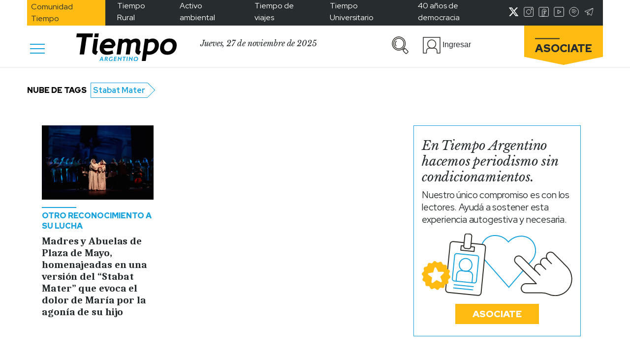

--- FILE ---
content_type: text/html; charset=UTF-8
request_url: https://www.tiempoar.com.ar/etiqueta/stabat-mater/
body_size: 22667
content:


<!DOCTYPE html>
<html lang="es" prefix="og: https://ogp.me/ns#">

<head>
    <meta charset="UTF-8">
    <meta name="viewport" content="width=device-width, initial-scale=1.0">
    <meta http-equiv="refresh" content="180">
    <!-- <link href="https://fonts.googleapis.com/css2?family=Libre+Baskerville:ital@1&family=Merriweather:wght@900&family=Red+Hat+Display:wght@400;500;700;900&family=Caladea:wght@700&display=swap" rel="stylesheet">
    <link rel="preconnect" href="https://fonts.googleapis.com"> -->
    <link rel="preconnect" href="https://fonts.gstatic.com" crossorigin>
    <style id="" media="all">/* latin-ext */
@font-face {
  font-family: 'Caladea';
  font-style: normal;
  font-weight: 700;
  font-display: swap;
  src: url(/fonts.gstatic.com/s/caladea/v8/kJE2BugZ7AAjhybUtaNY79MSqcx1BZyFDA.woff2) format('woff2');
  unicode-range: U+0100-02BA, U+02BD-02C5, U+02C7-02CC, U+02CE-02D7, U+02DD-02FF, U+0304, U+0308, U+0329, U+1D00-1DBF, U+1E00-1E9F, U+1EF2-1EFF, U+2020, U+20A0-20AB, U+20AD-20C0, U+2113, U+2C60-2C7F, U+A720-A7FF;
}
/* latin */
@font-face {
  font-family: 'Caladea';
  font-style: normal;
  font-weight: 700;
  font-display: swap;
  src: url(/fonts.gstatic.com/s/caladea/v8/kJE2BugZ7AAjhybUtaNY790Sqcx1BZw.woff2) format('woff2');
  unicode-range: U+0000-00FF, U+0131, U+0152-0153, U+02BB-02BC, U+02C6, U+02DA, U+02DC, U+0304, U+0308, U+0329, U+2000-206F, U+20AC, U+2122, U+2191, U+2193, U+2212, U+2215, U+FEFF, U+FFFD;
}
/* latin-ext */
@font-face {
  font-family: 'Libre Baskerville';
  font-style: italic;
  font-weight: 400;
  font-display: swap;
  src: url(/fonts.gstatic.com/s/librebaskerville/v17/kmKhZrc3Hgbbcjq75U4uslyuy4kn0qNcWx8QDO-WyrubOA.woff2) format('woff2');
  unicode-range: U+0100-02BA, U+02BD-02C5, U+02C7-02CC, U+02CE-02D7, U+02DD-02FF, U+0304, U+0308, U+0329, U+1D00-1DBF, U+1E00-1E9F, U+1EF2-1EFF, U+2020, U+20A0-20AB, U+20AD-20C0, U+2113, U+2C60-2C7F, U+A720-A7FF;
}
/* latin */
@font-face {
  font-family: 'Libre Baskerville';
  font-style: italic;
  font-weight: 400;
  font-display: swap;
  src: url(/fonts.gstatic.com/s/librebaskerville/v17/kmKhZrc3Hgbbcjq75U4uslyuy4kn0qNcWxEQDO-Wyrs.woff2) format('woff2');
  unicode-range: U+0000-00FF, U+0131, U+0152-0153, U+02BB-02BC, U+02C6, U+02DA, U+02DC, U+0304, U+0308, U+0329, U+2000-206F, U+20AC, U+2122, U+2191, U+2193, U+2212, U+2215, U+FEFF, U+FFFD;
}
/* latin-ext */
@font-face {
  font-family: 'Red Hat Display';
  font-style: normal;
  font-weight: 400;
  font-display: swap;
  src: url(/fonts.gstatic.com/s/redhatdisplay/v21/8vIQ7wUr0m80wwYf0QCXZzYzUoTg8z6hR4jNCH5Z.woff2) format('woff2');
  unicode-range: U+0100-02BA, U+02BD-02C5, U+02C7-02CC, U+02CE-02D7, U+02DD-02FF, U+0304, U+0308, U+0329, U+1D00-1DBF, U+1E00-1E9F, U+1EF2-1EFF, U+2020, U+20A0-20AB, U+20AD-20C0, U+2113, U+2C60-2C7F, U+A720-A7FF;
}
/* latin */
@font-face {
  font-family: 'Red Hat Display';
  font-style: normal;
  font-weight: 400;
  font-display: swap;
  src: url(/fonts.gstatic.com/s/redhatdisplay/v21/8vIQ7wUr0m80wwYf0QCXZzYzUoTg_T6hR4jNCA.woff2) format('woff2');
  unicode-range: U+0000-00FF, U+0131, U+0152-0153, U+02BB-02BC, U+02C6, U+02DA, U+02DC, U+0304, U+0308, U+0329, U+2000-206F, U+20AC, U+2122, U+2191, U+2193, U+2212, U+2215, U+FEFF, U+FFFD;
}
/* latin-ext */
@font-face {
  font-family: 'Red Hat Display';
  font-style: normal;
  font-weight: 500;
  font-display: swap;
  src: url(/fonts.gstatic.com/s/redhatdisplay/v21/8vIQ7wUr0m80wwYf0QCXZzYzUoTg8z6hR4jNCH5Z.woff2) format('woff2');
  unicode-range: U+0100-02BA, U+02BD-02C5, U+02C7-02CC, U+02CE-02D7, U+02DD-02FF, U+0304, U+0308, U+0329, U+1D00-1DBF, U+1E00-1E9F, U+1EF2-1EFF, U+2020, U+20A0-20AB, U+20AD-20C0, U+2113, U+2C60-2C7F, U+A720-A7FF;
}
/* latin */
@font-face {
  font-family: 'Red Hat Display';
  font-style: normal;
  font-weight: 500;
  font-display: swap;
  src: url(/fonts.gstatic.com/s/redhatdisplay/v21/8vIQ7wUr0m80wwYf0QCXZzYzUoTg_T6hR4jNCA.woff2) format('woff2');
  unicode-range: U+0000-00FF, U+0131, U+0152-0153, U+02BB-02BC, U+02C6, U+02DA, U+02DC, U+0304, U+0308, U+0329, U+2000-206F, U+20AC, U+2122, U+2191, U+2193, U+2212, U+2215, U+FEFF, U+FFFD;
}
/* latin-ext */
@font-face {
  font-family: 'Red Hat Display';
  font-style: normal;
  font-weight: 700;
  font-display: swap;
  src: url(/fonts.gstatic.com/s/redhatdisplay/v21/8vIQ7wUr0m80wwYf0QCXZzYzUoTg8z6hR4jNCH5Z.woff2) format('woff2');
  unicode-range: U+0100-02BA, U+02BD-02C5, U+02C7-02CC, U+02CE-02D7, U+02DD-02FF, U+0304, U+0308, U+0329, U+1D00-1DBF, U+1E00-1E9F, U+1EF2-1EFF, U+2020, U+20A0-20AB, U+20AD-20C0, U+2113, U+2C60-2C7F, U+A720-A7FF;
}
/* latin */
@font-face {
  font-family: 'Red Hat Display';
  font-style: normal;
  font-weight: 700;
  font-display: swap;
  src: url(/fonts.gstatic.com/s/redhatdisplay/v21/8vIQ7wUr0m80wwYf0QCXZzYzUoTg_T6hR4jNCA.woff2) format('woff2');
  unicode-range: U+0000-00FF, U+0131, U+0152-0153, U+02BB-02BC, U+02C6, U+02DA, U+02DC, U+0304, U+0308, U+0329, U+2000-206F, U+20AC, U+2122, U+2191, U+2193, U+2212, U+2215, U+FEFF, U+FFFD;
}
/* latin-ext */
@font-face {
  font-family: 'Red Hat Display';
  font-style: normal;
  font-weight: 900;
  font-display: swap;
  src: url(/fonts.gstatic.com/s/redhatdisplay/v21/8vIQ7wUr0m80wwYf0QCXZzYzUoTg8z6hR4jNCH5Z.woff2) format('woff2');
  unicode-range: U+0100-02BA, U+02BD-02C5, U+02C7-02CC, U+02CE-02D7, U+02DD-02FF, U+0304, U+0308, U+0329, U+1D00-1DBF, U+1E00-1E9F, U+1EF2-1EFF, U+2020, U+20A0-20AB, U+20AD-20C0, U+2113, U+2C60-2C7F, U+A720-A7FF;
}
/* latin */
@font-face {
  font-family: 'Red Hat Display';
  font-style: normal;
  font-weight: 900;
  font-display: swap;
  src: url(/fonts.gstatic.com/s/redhatdisplay/v21/8vIQ7wUr0m80wwYf0QCXZzYzUoTg_T6hR4jNCA.woff2) format('woff2');
  unicode-range: U+0000-00FF, U+0131, U+0152-0153, U+02BB-02BC, U+02C6, U+02DA, U+02DC, U+0304, U+0308, U+0329, U+2000-206F, U+20AC, U+2122, U+2191, U+2193, U+2212, U+2215, U+FEFF, U+FFFD;
}
</style>
    
<!-- Optimización para motores de búsqueda de Rank Math -  https://rankmath.com/ -->
<title>Stabat Mater Archives &bull; Tiempo Argentino</title>
<meta name="robots" content="follow, index, max-snippet:-1, max-video-preview:-1, max-image-preview:standard"/>
<link rel="canonical" href="https://www.tiempoar.com.ar/etiqueta/stabat-mater/" />
<meta property="og:locale" content="es_ES" />
<meta property="og:type" content="article" />
<meta property="og:title" content="Stabat Mater Archives &bull; Tiempo Argentino" />
<meta property="og:url" content="https://www.tiempoar.com.ar/etiqueta/stabat-mater/" />
<meta property="og:site_name" content="Tiempo Argentino" />
<meta property="article:publisher" content="https://www.facebook.com/DiarioTiempoArgentino/" />
<meta name="twitter:card" content="summary_large_image" />
<meta name="twitter:title" content="Stabat Mater Archives &bull; Tiempo Argentino" />
<meta name="twitter:site" content="@tiempoarg" />
<meta name="twitter:label1" content="Artículos" />
<meta name="twitter:data1" content="1" />
<script type="application/ld+json" class="rank-math-schema">{"@context":"https://schema.org","@graph":[{"@type":"NewsMediaOrganization","@id":"https://www.tiempoar.com.ar/#organization","name":"Tiempo Argentino","url":"https://www.tiempoar.com.ar","sameAs":["https://www.facebook.com/DiarioTiempoArgentino/","https://twitter.com/tiempoarg"],"logo":{"@type":"ImageObject","@id":"https://www.tiempoar.com.ar/#logo","url":"https://www.tiempoar.com.ar/wp-content/uploads/2021/09/tiempo-logo-amp.png","contentUrl":"https://www.tiempoar.com.ar/wp-content/uploads/2021/09/tiempo-logo-amp.png","caption":"Tiempo Argentino","inLanguage":"es","width":"256","height":"71"}},{"@type":"WebSite","@id":"https://www.tiempoar.com.ar/#website","url":"https://www.tiempoar.com.ar","name":"Tiempo Argentino","publisher":{"@id":"https://www.tiempoar.com.ar/#organization"},"inLanguage":"es"},{"@type":"BreadcrumbList","@id":"https://www.tiempoar.com.ar/etiqueta/stabat-mater/#breadcrumb","itemListElement":[{"@type":"ListItem","position":"1","item":{"@id":"https://www.tiempoar.com.ar","name":"Inicio"}},{"@type":"ListItem","position":"2","item":{"@id":"https://www.tiempoar.com.ar/etiqueta/stabat-mater/","name":"Stabat Mater"}}]},{"@type":"CollectionPage","@id":"https://www.tiempoar.com.ar/etiqueta/stabat-mater/#webpage","url":"https://www.tiempoar.com.ar/etiqueta/stabat-mater/","name":"Stabat Mater Archives &bull; Tiempo Argentino","isPartOf":{"@id":"https://www.tiempoar.com.ar/#website"},"inLanguage":"es","breadcrumb":{"@id":"https://www.tiempoar.com.ar/etiqueta/stabat-mater/#breadcrumb"}}]}</script>
<!-- /Plugin Rank Math WordPress SEO -->

<link rel='dns-prefetch' href='//securepubads.g.doubleclick.net' />
<link rel='dns-prefetch' href='//s.w.org' />
<link rel="alternate" type="application/rss+xml" title="Tiempo Argentino &raquo; Stabat Mater Etiqueta Feed" href="https://www.tiempoar.com.ar/etiqueta/stabat-mater/feed/" />
<link rel='stylesheet' id='wp-block-library-css'  href='https://www.tiempoar.com.ar/wp-includes/css/dist/block-library/style.min.css?ver=5.9.10' type='text/css' media='all' />
<link rel='stylesheet' id='magic-login-login-block-css'  href='https://www.tiempoar.com.ar/wp-content/plugins/magic-login-pro/dist/css/login-block-style.css?ver=2.5.1' type='text/css' media='all' />
<style id='global-styles-inline-css' type='text/css'>
body{--wp--preset--color--black: #000000;--wp--preset--color--cyan-bluish-gray: #abb8c3;--wp--preset--color--white: #ffffff;--wp--preset--color--pale-pink: #f78da7;--wp--preset--color--vivid-red: #cf2e2e;--wp--preset--color--luminous-vivid-orange: #ff6900;--wp--preset--color--luminous-vivid-amber: #fcb900;--wp--preset--color--light-green-cyan: #7bdcb5;--wp--preset--color--vivid-green-cyan: #00d084;--wp--preset--color--pale-cyan-blue: #8ed1fc;--wp--preset--color--vivid-cyan-blue: #0693e3;--wp--preset--color--vivid-purple: #9b51e0;--wp--preset--gradient--vivid-cyan-blue-to-vivid-purple: linear-gradient(135deg,rgba(6,147,227,1) 0%,rgb(155,81,224) 100%);--wp--preset--gradient--light-green-cyan-to-vivid-green-cyan: linear-gradient(135deg,rgb(122,220,180) 0%,rgb(0,208,130) 100%);--wp--preset--gradient--luminous-vivid-amber-to-luminous-vivid-orange: linear-gradient(135deg,rgba(252,185,0,1) 0%,rgba(255,105,0,1) 100%);--wp--preset--gradient--luminous-vivid-orange-to-vivid-red: linear-gradient(135deg,rgba(255,105,0,1) 0%,rgb(207,46,46) 100%);--wp--preset--gradient--very-light-gray-to-cyan-bluish-gray: linear-gradient(135deg,rgb(238,238,238) 0%,rgb(169,184,195) 100%);--wp--preset--gradient--cool-to-warm-spectrum: linear-gradient(135deg,rgb(74,234,220) 0%,rgb(151,120,209) 20%,rgb(207,42,186) 40%,rgb(238,44,130) 60%,rgb(251,105,98) 80%,rgb(254,248,76) 100%);--wp--preset--gradient--blush-light-purple: linear-gradient(135deg,rgb(255,206,236) 0%,rgb(152,150,240) 100%);--wp--preset--gradient--blush-bordeaux: linear-gradient(135deg,rgb(254,205,165) 0%,rgb(254,45,45) 50%,rgb(107,0,62) 100%);--wp--preset--gradient--luminous-dusk: linear-gradient(135deg,rgb(255,203,112) 0%,rgb(199,81,192) 50%,rgb(65,88,208) 100%);--wp--preset--gradient--pale-ocean: linear-gradient(135deg,rgb(255,245,203) 0%,rgb(182,227,212) 50%,rgb(51,167,181) 100%);--wp--preset--gradient--electric-grass: linear-gradient(135deg,rgb(202,248,128) 0%,rgb(113,206,126) 100%);--wp--preset--gradient--midnight: linear-gradient(135deg,rgb(2,3,129) 0%,rgb(40,116,252) 100%);--wp--preset--duotone--dark-grayscale: url('#wp-duotone-dark-grayscale');--wp--preset--duotone--grayscale: url('#wp-duotone-grayscale');--wp--preset--duotone--purple-yellow: url('#wp-duotone-purple-yellow');--wp--preset--duotone--blue-red: url('#wp-duotone-blue-red');--wp--preset--duotone--midnight: url('#wp-duotone-midnight');--wp--preset--duotone--magenta-yellow: url('#wp-duotone-magenta-yellow');--wp--preset--duotone--purple-green: url('#wp-duotone-purple-green');--wp--preset--duotone--blue-orange: url('#wp-duotone-blue-orange');--wp--preset--font-size--small: 13px;--wp--preset--font-size--medium: 20px;--wp--preset--font-size--large: 36px;--wp--preset--font-size--x-large: 42px;}.has-black-color{color: var(--wp--preset--color--black) !important;}.has-cyan-bluish-gray-color{color: var(--wp--preset--color--cyan-bluish-gray) !important;}.has-white-color{color: var(--wp--preset--color--white) !important;}.has-pale-pink-color{color: var(--wp--preset--color--pale-pink) !important;}.has-vivid-red-color{color: var(--wp--preset--color--vivid-red) !important;}.has-luminous-vivid-orange-color{color: var(--wp--preset--color--luminous-vivid-orange) !important;}.has-luminous-vivid-amber-color{color: var(--wp--preset--color--luminous-vivid-amber) !important;}.has-light-green-cyan-color{color: var(--wp--preset--color--light-green-cyan) !important;}.has-vivid-green-cyan-color{color: var(--wp--preset--color--vivid-green-cyan) !important;}.has-pale-cyan-blue-color{color: var(--wp--preset--color--pale-cyan-blue) !important;}.has-vivid-cyan-blue-color{color: var(--wp--preset--color--vivid-cyan-blue) !important;}.has-vivid-purple-color{color: var(--wp--preset--color--vivid-purple) !important;}.has-black-background-color{background-color: var(--wp--preset--color--black) !important;}.has-cyan-bluish-gray-background-color{background-color: var(--wp--preset--color--cyan-bluish-gray) !important;}.has-white-background-color{background-color: var(--wp--preset--color--white) !important;}.has-pale-pink-background-color{background-color: var(--wp--preset--color--pale-pink) !important;}.has-vivid-red-background-color{background-color: var(--wp--preset--color--vivid-red) !important;}.has-luminous-vivid-orange-background-color{background-color: var(--wp--preset--color--luminous-vivid-orange) !important;}.has-luminous-vivid-amber-background-color{background-color: var(--wp--preset--color--luminous-vivid-amber) !important;}.has-light-green-cyan-background-color{background-color: var(--wp--preset--color--light-green-cyan) !important;}.has-vivid-green-cyan-background-color{background-color: var(--wp--preset--color--vivid-green-cyan) !important;}.has-pale-cyan-blue-background-color{background-color: var(--wp--preset--color--pale-cyan-blue) !important;}.has-vivid-cyan-blue-background-color{background-color: var(--wp--preset--color--vivid-cyan-blue) !important;}.has-vivid-purple-background-color{background-color: var(--wp--preset--color--vivid-purple) !important;}.has-black-border-color{border-color: var(--wp--preset--color--black) !important;}.has-cyan-bluish-gray-border-color{border-color: var(--wp--preset--color--cyan-bluish-gray) !important;}.has-white-border-color{border-color: var(--wp--preset--color--white) !important;}.has-pale-pink-border-color{border-color: var(--wp--preset--color--pale-pink) !important;}.has-vivid-red-border-color{border-color: var(--wp--preset--color--vivid-red) !important;}.has-luminous-vivid-orange-border-color{border-color: var(--wp--preset--color--luminous-vivid-orange) !important;}.has-luminous-vivid-amber-border-color{border-color: var(--wp--preset--color--luminous-vivid-amber) !important;}.has-light-green-cyan-border-color{border-color: var(--wp--preset--color--light-green-cyan) !important;}.has-vivid-green-cyan-border-color{border-color: var(--wp--preset--color--vivid-green-cyan) !important;}.has-pale-cyan-blue-border-color{border-color: var(--wp--preset--color--pale-cyan-blue) !important;}.has-vivid-cyan-blue-border-color{border-color: var(--wp--preset--color--vivid-cyan-blue) !important;}.has-vivid-purple-border-color{border-color: var(--wp--preset--color--vivid-purple) !important;}.has-vivid-cyan-blue-to-vivid-purple-gradient-background{background: var(--wp--preset--gradient--vivid-cyan-blue-to-vivid-purple) !important;}.has-light-green-cyan-to-vivid-green-cyan-gradient-background{background: var(--wp--preset--gradient--light-green-cyan-to-vivid-green-cyan) !important;}.has-luminous-vivid-amber-to-luminous-vivid-orange-gradient-background{background: var(--wp--preset--gradient--luminous-vivid-amber-to-luminous-vivid-orange) !important;}.has-luminous-vivid-orange-to-vivid-red-gradient-background{background: var(--wp--preset--gradient--luminous-vivid-orange-to-vivid-red) !important;}.has-very-light-gray-to-cyan-bluish-gray-gradient-background{background: var(--wp--preset--gradient--very-light-gray-to-cyan-bluish-gray) !important;}.has-cool-to-warm-spectrum-gradient-background{background: var(--wp--preset--gradient--cool-to-warm-spectrum) !important;}.has-blush-light-purple-gradient-background{background: var(--wp--preset--gradient--blush-light-purple) !important;}.has-blush-bordeaux-gradient-background{background: var(--wp--preset--gradient--blush-bordeaux) !important;}.has-luminous-dusk-gradient-background{background: var(--wp--preset--gradient--luminous-dusk) !important;}.has-pale-ocean-gradient-background{background: var(--wp--preset--gradient--pale-ocean) !important;}.has-electric-grass-gradient-background{background: var(--wp--preset--gradient--electric-grass) !important;}.has-midnight-gradient-background{background: var(--wp--preset--gradient--midnight) !important;}.has-small-font-size{font-size: var(--wp--preset--font-size--small) !important;}.has-medium-font-size{font-size: var(--wp--preset--font-size--medium) !important;}.has-large-font-size{font-size: var(--wp--preset--font-size--large) !important;}.has-x-large-font-size{font-size: var(--wp--preset--font-size--x-large) !important;}
</style>
<link rel='stylesheet' id='beneficios-css'  href='https://www.tiempoar.com.ar/wp-content/plugins/beneficios/public/css/beneficios-public.css?ver=1.3.2' type='text/css' media='all' />
<link rel='stylesheet' id='gen-wp-post-views-count-plugin-css'  href='https://www.tiempoar.com.ar/wp-content/plugins/gen-wp-post-views-count-plugin/public/css/gen-wp-post-views-count-plugin-public.css?ver=1.0.0' type='text/css' media='all' />
<link rel='stylesheet' id='mailtrain-api-css'  href='https://www.tiempoar.com.ar/wp-content/plugins/mailtrain-api/public/css/mailtrain-api-public.css?ver=1.2.3' type='text/css' media='all' />
<link rel='stylesheet' id='posts-balancer-css'  href='https://www.tiempoar.com.ar/wp-content/plugins/posts-balancer/public/css/posts-balancer-public.css?ver=1.3.1' type='text/css' media='all' />
<link rel='stylesheet' id='subscriptions-css'  href='https://www.tiempoar.com.ar/wp-content/plugins/subscriptions/public/css/subscriptions-public.css?ver=1.10.14' type='text/css' media='all' />
<link rel='stylesheet' id='tar-google-ads-manager-css'  href='https://www.tiempoar.com.ar/wp-content/plugins/tar-google-ads-manager/public/css/tar-google-ads-manager-public.css?ver=1.3.8' type='text/css' media='all' />
<link rel='stylesheet' id='tweets-search-css'  href='https://www.tiempoar.com.ar/wp-content/plugins/tweets-search/public/css/tweets-search-public.css?ver=1.0.0' type='text/css' media='all' />
<link rel='stylesheet' id='user-panel-css'  href='https://www.tiempoar.com.ar/wp-content/plugins/user-panel/public/css/user-panel-public.css?ver=1.2.1' type='text/css' media='all' />
<link rel='stylesheet' id='bootstrap-css'  href='https://www.tiempoar.com.ar/wp-content/themes/tiempo-argentino/css/libs/bootstrap/bootstrap.css?ver=5.9.10' type='text/css' media='all' />
<link rel='stylesheet' id='fontawesome-css'  href='https://www.tiempoar.com.ar/wp-content/themes/tiempo-argentino/css/libs/fontawesome/css/all.min.css?ver=5.9.10' type='text/css' media='all' />
<link rel='stylesheet' id='ta_style-css'  href='https://www.tiempoar.com.ar/wp-content/themes/tiempo-argentino/css/src/style.css?ver=5.9.10' type='text/css' media='all' />
<link rel='stylesheet' id='ta_style_utils-css'  href='https://www.tiempoar.com.ar/wp-content/themes/tiempo-argentino/css/utils.css?ver=5.9.10' type='text/css' media='all' />
<link rel='stylesheet' id='user-panel-front-css-css'  href='https://www.tiempoar.com.ar/wp-content/themes/tiempo-argentino/user-panel/css/style.css?ver=5.9.10' type='text/css' media='all' />
<link rel='stylesheet' id='subscriptions-front-css-css'  href='https://www.tiempoar.com.ar/wp-content/themes/tiempo-argentino/subscriptions-theme/css/style.css?ver=5.9.10' type='text/css' media='all' />
<link rel='stylesheet' id='maitrain-front-css-css'  href='https://www.tiempoar.com.ar/wp-content/themes/tiempo-argentino/mailtrain/css/style.css?ver=5.9.10' type='text/css' media='all' />
<link rel='stylesheet' id='beneficios-front-css-css'  href='https://www.tiempoar.com.ar/wp-content/themes/tiempo-argentino/beneficios/css/beneficios.css?ver=5.9.10' type='text/css' media='all' />
<script type='text/javascript' src='https://www.tiempoar.com.ar/wp-includes/js/jquery/jquery.min.js?ver=3.6.0' id='jquery-core-js'></script>
<script type='text/javascript' src='https://www.tiempoar.com.ar/wp-includes/js/jquery/jquery-migrate.min.js?ver=3.3.2' id='jquery-migrate-js'></script>
<script type='text/javascript' src='https://www.tiempoar.com.ar/wp-content/plugins/beneficios/public/js/beneficios-public.js?ver=1.3.2' id='beneficios-js'></script>
<script type='text/javascript' src='https://www.tiempoar.com.ar/wp-content/plugins/gen-wp-post-views-count-plugin/public/js/gen-wp-post-views-count-plugin-public.js?ver=1.0.0' id='gen-wp-post-views-count-plugin-js'></script>
<script type='text/javascript' src='https://www.tiempoar.com.ar/wp-content/plugins/mailtrain-api/public/js/mailtrain-api-public.js?ver=1.2.3' id='mailtrain-api-scripts-js'></script>
<script type='text/javascript' id='subscriptions-js-extra'>
/* <![CDATA[ */
var subscriptions_ajax_object = {"pricesURL":"https:\/\/www.tiempoar.com.ar\/wp-json\/subscriptions\/v1\/user-prices"};
/* ]]> */
</script>
<script type='text/javascript' src='https://www.tiempoar.com.ar/wp-content/plugins/subscriptions/public/js/subscriptions-public.js?ver=1.10.14' id='subscriptions-js'></script>
<script async src="https://securepubads.g.doubleclick.net/tag/js/gpt.js?ver=5.9.10"></script><script type='text/javascript' src='https://www.tiempoar.com.ar/wp-content/plugins/tweets-search/public/js/tweets-search-public.js?ver=1.0.0' id='tweets-search-js'></script>
<script type='text/javascript' src='https://www.tiempoar.com.ar/wp-content/plugins/user-panel/public/js/user-panel-public.js?ver=1.2.1' id='user-panel-js'></script>
<script type='text/javascript' src='https://www.tiempoar.com.ar/wp-content/themes/tiempo-argentino/js/libs/bootstrap/bootstrap.min.js?ver=1.4.06' id='bootstrap-js'></script>
<script type='text/javascript' src='https://www.tiempoar.com.ar/wp-content/themes/tiempo-argentino/js/utils.js?ver=1.4.06' id='ta_utils_js-js'></script>
<script type='text/javascript' id='ta_comments-js-extra'>
/* <![CDATA[ */
var wpRest = {"restURL":"https:\/\/www.tiempoar.com.ar\/wp-json\/","nonce":"8c51e593b0"};
/* ]]> */
</script>
<script type='text/javascript' src='https://www.tiempoar.com.ar/wp-content/themes/tiempo-argentino/js/src/comments.js?ver=1.4.06' id='ta_comments-js'></script>
<link rel="https://api.w.org/" href="https://www.tiempoar.com.ar/wp-json/" /><link rel="alternate" type="application/json" href="https://www.tiempoar.com.ar/wp-json/wp/v2/ta_article_tag/54174" /><link rel="EditURI" type="application/rsd+xml" title="RSD" href="https://www.tiempoar.com.ar/xmlrpc.php?rsd" />
<link rel="wlwmanifest" type="application/wlwmanifest+xml" href="https://www.tiempoar.com.ar/wp-includes/wlwmanifest.xml" /> 
<meta name="generator" content="WordPress 5.9.10" />

		<!-- GA Google Analytics @ https://m0n.co/ga -->
		<script async src="https://www.googletagmanager.com/gtag/js?id=UA-75616669-1"></script>
		<script>
			window.dataLayer = window.dataLayer || [];
			function gtag(){dataLayer.push(arguments);}
			gtag('js', new Date());
			gtag('config', 'UA-75616669-1');
		</script>

	<!-- Google tag (gtag.js) -->
<script async src="https://www.googletagmanager.com/gtag/js?id=G-L66VWBNKGE"></script>
<script>
  window.dataLayer = window.dataLayer || [];
  function gtag(){dataLayer.push(arguments);}
  gtag('js', new Date());

  gtag('config', 'G-L66VWBNKGE'); 
</script>

<!--BEGIN: TRACKING CODE MANAGER (v2.0.16) BY INTELLYWP.COM IN HEAD//-->
<!-- Meta Pixel Code -->
<script>
!function(f,b,e,v,n,t,s)
{if(f.fbq)return;n=f.fbq=function(){n.callMethod?
n.callMethod.apply(n,arguments):n.queue.push(arguments)};
if(!f._fbq)f._fbq=n;n.push=n;n.loaded=!0;n.version='2.0';
n.queue=[];t=b.createElement(e);t.async=!0;
t.src=v;s=b.getElementsByTagName(e)[0];
s.parentNode.insertBefore(t,s)}(window, document,'script',
'https://connect.facebook.net/en_US/fbevents.js');
fbq('init', '793616368409636');
fbq('track', 'PageView');
</script>
<noscript><img height="1" width="1" src="https://www.facebook.com/tr?id=793616368409636&ev=PageView&noscript=1" /></noscript>
<!-- End Meta Pixel Code -->
<script async type="application/javascript" src="https://news.google.com/swg/js/v1/swg-basic.js"></script>
<script>
  (self.SWG_BASIC = self.SWG_BASIC || []).push( basicSubscriptions => {
    basicSubscriptions.init({
      type: "NewsArticle",
      isPartOfType: ["Product"],
      isPartOfProductId: "CAoiEGRtabLLoi70le-ZS7PELKU:openaccess",
      clientOptions: { theme: "light", lang: "es" },
    });
  });
</script>
<!-- Begin comScore Tag -->
<script>
  var _comscore = _comscore || [];
  _comscore.push({ c1: "2", c2: "34981731" });
  (function() {
    var s = document.createElement("script"), el = document.getElementsByTagName("script")[0]; s.async = true;
    s.src = "https://sb.scorecardresearch.com/cs/34981731/beacon.js";
    el.parentNode.insertBefore(s, el);
  })();
</script>
<noscript>
  <img src="https://sb.scorecardresearch.com/p?c1=2&c2=34981731&cv=3.6.0&cj=1">
</noscript>
<!-- End comScore Tag -->
<!--END: https://wordpress.org/plugins/tracking-code-manager IN HEAD//--><link rel="icon" href="https://www.tiempoar.com.ar/wp-content/uploads/2021/04/icono.png" sizes="32x32" />
<link rel="icon" href="https://www.tiempoar.com.ar/wp-content/uploads/2021/04/icono.png" sizes="192x192" />
<link rel="apple-touch-icon" href="https://www.tiempoar.com.ar/wp-content/uploads/2021/04/icono.png" />
<meta name="msapplication-TileImage" content="https://www.tiempoar.com.ar/wp-content/uploads/2021/04/icono.png" />
		<style type="text/css" id="wp-custom-css">
			.ta-recuadro .ta-recuadro-contenedor {
    border: 1px solid;
    border-color: var(--ta-gris-subtexto);
    box-sizing: border-box;
}

.ta-recuadro.espectaculos .line-height-0 {
    display:none;
}

.ta-recuadro.espectaculos .ta-recuadro-contenedor {
    border-color:var(--ta-espectaculos) !important;
}

.ta-recuadro.espectaculos .ta-recuadro-contenedor a {
    color:var(--ta-espectaculos) !important;
}

.ta-titulo-de-video-portada {
    font-family: "Caladea";
    font-style: normal;
    font-weight: 700;
    font-size: 30px;
    line-height: 33.69px;
    letter-spacing: -0.5px;
    margin-bottom: 1rem;
}

.ta-bajada-de-video-portada {
    font-family: "Caladea";
    font-style: normal;
    letter-spacing: -0.5px;
    margin-bottom: 1rem;
}

@media(min-width:600px){
	.bloque-video-mas-nota .wp-block-embed__wrapper {
		padding-top: calc(100% / 3 * 2);
	}

	.bloque-video-mas-nota iframe {
		width: 100%;
        position: absolute;
        left: 0;
        top: 0;
        height: 100%;
	}

    .bloque-video-mas-nota .ta-articles-block >.col-md-6 {
		flex: 0 0 100%;
        max-width: 100%;
	}
}

.bloque-video-mas-nota .ta-articles-block >.col-md-6:first-child {
    display: none !important;
}

.page-id-304879 h2 {
	font-family: "Caladea";
    font-style: normal;
    font-weight: 700;
    font-size: 27px;
    line-height: 31px;
    text-align: center;
    letter-spacing: -1px;
}

.page-id-304879 .container  p {
	font-family: "Red Hat Display";
    font-style: normal;
    font-weight: 500;
    font-size: 17px;
    line-height: 22px;
    letter-spacing: -0.2px;
}

.page-id-304879 .article-body {
    border: 1px solid;
    border-color: var(--ta-celeste);
    padding: 10px;
}

.btn-campus .wp-block-button__link {
    background: #fff;
    color: #16A1DC !important;
    border: solid 2px #16A1DC;
    border-radius: 0 !important;
    font-family: 'Red Hat Display', sans-serif;
    text-decoration: none;
    text-align: center;
    font-size: 19px;
    padding: 0.6rem 2rem;
    text-transform: uppercase;
    font-weight: 900;
}

.btn-campus .wp-block-button__link:hover {
    text-decoration: none;
}

@media (min-width: 1200px) {
    .articulo-simple .article-body li, .articulo-especial .article-body li {
        font-size: 19px;
        line-height: 25.14px;
        margin-bottom: 1rem;
    }
}

@media (max-width:767px) {
	.articulo-simple .author:not(:first-child){
        margin-top: 1.5rem !important;
	}
}

.benefits #fechas label {
    font-family: "Red Hat Display";
    font-style: normal;
    font-weight: 400;
    font-size: 15px;
    line-height: 20px;
    letter-spacing: -0.2px;
}

.benefits #fechas label input {
    font-family: "Red Hat Display";
    height: 18px;
    vertical-align: sub;
}

.abrir-beneficio .img-wrapper{
	background-size: contain !important;
}

.avisos-contenedor-desktop,.avisos-contenedor-mobile {
    margin-bottom:30px;
}

.avisos-contenedor-desktop .wp-block-lazyblock-avisos {
    margin-left:15px;margin-right:15px;
}

.menu {
    max-width: 100vw;
}

#mora .img-wrapper {
    background-size: contain;
    padding-bottom: 40% !important;
}

#beneficios-loop .article-preview .img-container .img-wrapper {
    background-size: contain !important;
}

.bloque-video-mas-nota ~ .article-preview.destacado .img-container .img-wrapper {
    padding-bottom: 66.66% !important;
}

.galeria-fotos .credits-info  {
    background: #fff;
    padding: 0px 5px;
    margin-top: -32px;
    z-index: 0;
}

.galeria-fotos .credits {
    margin-top: 0!important;
}

.img-wrapper.lazy {
  background-image: none !important;
}

.anuncio-side-single {
    position: sticky;
    top: 100px;
}

.mx-auto.text-center {
    display: flex;
    justify-content: space-around;
    width: 100%;
}

.mx-auto.text-center .wp_widget_plugin_box {
    margin: 0 1rem;
}

.dark-blue .title p, .dark-blue .carousel-indicators li {
    color:#fff;
}

.slider-micrositio .carousel .carousel-indicators li.active {
    color: var(--ta-negro-texto);
    background-color: #fff;
    border: none;
}




.\32 0historias .triangle-left, .\32 0historias .triangle-right, .\32 0historias .banner-micrositio .content {
    background-color: var(--gray-dark) !important;
}

.\32 0historias .category-title h4 {color:
    var(--gray-dark);
}

@media(max-width:600px){
	.\32 0historias .banner-micrositio .topic-tag .content {display: -webkit-box !important;line-height: 34px;overflow: hidden;}

	.slider-micrositio .carousel .carousel-item .carousel-caption .author p a {
		    color: var(--ta-gris-subtexto) !important;
	}
}

.anuncio-side-single{
    text-align:center;
}

.twitter-tweet-rendered {
    margin-left: auto;
    margin-right: auto;
}

@media (min-width:768px) {
	.slider-micrositio .carousel .carousel-item .carousel-caption a {
        text-decoration-color: #fff !important;
        color: #fff !important;
    }
}

@media(max-width:600px){
    .col-7 .article-border {
    margin-top: 0;
    }

    .mx-auto.text-center {
        display: flex;
        justify-content: space-around;
        max-width: 100vw;
        width: 100vw;
        flex-direction: column;
        padding: 0;
    }

    .mx-auto.text-center .wp_widget_plugin_box {
        margin: 0 auto;
    }
}

:not(.container) .ta-articles-block.row {
    margin-top: 1rem;
}

.banner-micrositio .topic-tag .content p {
    color: #fff;
    text-decoration-color: #fff;
}

.banner-micrositio .topic-tag .content a:hover {
    color: #fff;
    text-decoration-color: #fff;
}

@media(min-width:992px) {
	.asociate-block-container{
        min-height: 0;
    }
}

@media(min-width:768px) {
	.asociate-block-container .subs-opt {
		margin-top: 1rem !important;
	}
}

.post-type-archive-ta_ed_impresa .article-preview .img-container .img-wrapper {
    padding-bottom: 125%;
    height: initial;
}

.user-block-container .user-tabs .tab-content {
	border-top: 1px solid var(--ta-gris-subtexto);
	z-index: 2;
    margin-top: -1px;
}

.wp-block-embed__wrapper{
    text-align:center;
}

.article-body a {
    text-decoration: underline;color:var(--ta-celeste)!important;
}


:root{
    --ta-malvinas: #0076bf;
}

.malvinas .triangle-left, .malvinas .triangle-right, .malvinas .banner-micrositio .content {
  background-color: var(--ta-malvinas) !important;
}

.malvinas .category-title h4 {
    color: var(--ta-malvinas);
}

.categories {
    text-transform: uppercase;
}

.art-column-w-lpadding .wp-block-image:not(.is-style-rounded) img {
    max-height: 515px;
    width: auto;
}

.art-column-w-lpadding .wp-block-image {
    text-align: center;
}

div#popup-avis-pop {
    z-index: 1500;
    text-align: center;
    width: 100vw;
    top: 0;
    align-items: center;
    background: rgb(255 255 255/62%);
    height: 100vh;
}

.popup {
    display: flex;
    height: 100%;
    justify-content: center;
    align-items: center;
}

.ta-articles-block.d-flex.flex-column.flex-md-row.mt-3.row .destacado {
    z-index: 1;
}

#rank-math-analytics-stats-wrapper{
    display:none;
}

:root{
    --ta-turismo: #7ab51d;
}

.tiempo-de-viajes .triangle-left, .tiempo-de-viajes .triangle-right, .tiempo-de-viajes .banner-micrositio .content {
  background-color: var(--ta-turismo) !important;
}

.tiempo-de-viajes .category-title h4 {
    color: var(--ta-turismo);
}

span.cerrar-pop {
    top:32px;
}

.header-micrositio .banner-micrositio .topic-tag .triangle-right,
.header-micrositio .banner-micrositio .topic-tag .triangle-left {
    display:none;
}

.header-micrositio .banner-micrositio .topic-tag {
    max-width:1170px; width:100%;
}

.header-micrositio .banner-micrositio .topic-tag .content {
    width:100%;
}

.menu {
    position: fixed;
}

.article-body h2 {
    font-size: 1.25rem;
}

@media (max-width: 600px){
	.articulo-simple .mx-auto.text-center {
        max-width:300px;
        width: 300px;
    }

    html{
        overflow-x: hidden;
    }
}

.instagram-media-rendered {
	margin-right: auto !important;
    margin-left: auto !important;
}

.article-preview .entre-2,
.postid-529235 .categories,
.postid-529235 .col-md-10 .title,
.postid-529235 .date,
.postid-529235 .social-btns,
.postid-529235 .article-body .article-info-container,
.postid-529235 .article-body .article-border,
.postid-529235 .category-title {
    display: none !important;
}

.banner-micrositio {
    background-color: transparent;
    box-shadow: none;
}

.postid-529235 .article-preview .img-container {
    width: 100%;
    position: inherit;
}

[data-id="537766"] .img-wrapper {
    padding-bottom: calc(100% * 2 / 3) !important;
}

*,
*::before,
*::after {
    box-sizing: border-box;
}

@media(max-width:1199px) {
	.articulo-simple .article-body,
    .articulo-especial .article-body {
        font-size:18px;
    }
}

.postid-660314 .col-md-8.p-0.mx-auto > .row:not(.m-0) .col-12:first-child p:nth-child(3) {
	display:none;
}

.barra,
.cara-perdedor,
.col-perdedor {
    margin-left:0 !important;
}

.temp-city{
    display:none;
}

@media(max-width:767px) {
/* 	.home .article-preview {
        flex-direction: column;
    }

	.home .article-preview > div {
        max-width: 100%;
    }

    .home .article-preview .content {
        padding: 0;
    } */

    .home .article-preview .title p {
        font-size: 20px;
        letter-spacing: -.5px;
        line-height: 22.46px;
    }
	
		.home .article-preview .article-border,
    .home .article-preview .category-title {
        display: none !important;
    }
}		</style>
		    <!-- <script src="https://cdnjs.cloudflare.com/ajax/libs/mediaelement/4.2.16/mediaelement-and-player.min.js" integrity="sha512-MgxzaA7Bkq7g2ND/4XYgoxUbehuHr3Q/bTuGn4lJkCxfxHEkXzR1Bl0vyCoHhKlMlE2ZaFymsJrRFLiAxQOpPg==" crossorigin="anonymous"></script>
    <link rel="stylesheet" href="https://cdnjs.cloudflare.com/ajax/libs/mediaelement/4.2.16/mediaelementplayer.min.css" integrity="sha512-RZKnkU75qu9jzuyC+OJGffPEsJKQa7oNARCA6/8hYsHk2sd7Sj89tUCWZ+mV4uAaUbuzay7xFZhq7RkKFtP4Dw==" crossorigin="anonymous" /> -->
    <link rel="stylesheet" href="https://www.tiempoar.com.ar/wp-content/themes/tiempo-argentino/style.css">
    <script async src="https://securepubads.g.doubleclick.net/tag/js/gpt.js"></script>

    <script type="text/javascript">!function(){"use strict";function e(e){var t=!(arguments.length>1&&void 0!==arguments[1])||arguments[1],c=document.createElement("script");c.src=e,t?c.type="module":(c.async=!0,c.type="text/javascript",c.setAttribute("nomodule",""));var n=document.getElementsByTagName("script")[0];n.parentNode.insertBefore(c,n)}!function(t,c){!function(t,c,n){var a,o,r;n.accountId=c,null!==(a=t.marfeel)&&void 0!==a||(t.marfeel={}),null!==(o=(r=t.marfeel).cmd)&&void 0!==o||(r.cmd=[]),t.marfeel.config=n;var i="https://sdk.mrf.io/statics";e("".concat(i,"/marfeel-sdk.js?id=").concat(c),!0),e("".concat(i,"/marfeel-sdk.es5.js?id=").concat(c),!1)}(t,c,arguments.length>2&&void 0!==arguments[2]?arguments[2]:{})}(window,9309,{} /* Config */)}();</script>
</head>

<body data-rsssl=1 class="archive tax-ta_article_tag term-stabat-mater term-54174 ta-context portada home-side-layout">

    <svg xmlns="http://www.w3.org/2000/svg" viewBox="0 0 0 0" width="0" height="0" focusable="false" role="none" style="visibility: hidden; position: absolute; left: -9999px; overflow: hidden;" ><defs><filter id="wp-duotone-dark-grayscale"><feColorMatrix color-interpolation-filters="sRGB" type="matrix" values=" .299 .587 .114 0 0 .299 .587 .114 0 0 .299 .587 .114 0 0 .299 .587 .114 0 0 " /><feComponentTransfer color-interpolation-filters="sRGB" ><feFuncR type="table" tableValues="0 0.49803921568627" /><feFuncG type="table" tableValues="0 0.49803921568627" /><feFuncB type="table" tableValues="0 0.49803921568627" /><feFuncA type="table" tableValues="1 1" /></feComponentTransfer><feComposite in2="SourceGraphic" operator="in" /></filter></defs></svg><svg xmlns="http://www.w3.org/2000/svg" viewBox="0 0 0 0" width="0" height="0" focusable="false" role="none" style="visibility: hidden; position: absolute; left: -9999px; overflow: hidden;" ><defs><filter id="wp-duotone-grayscale"><feColorMatrix color-interpolation-filters="sRGB" type="matrix" values=" .299 .587 .114 0 0 .299 .587 .114 0 0 .299 .587 .114 0 0 .299 .587 .114 0 0 " /><feComponentTransfer color-interpolation-filters="sRGB" ><feFuncR type="table" tableValues="0 1" /><feFuncG type="table" tableValues="0 1" /><feFuncB type="table" tableValues="0 1" /><feFuncA type="table" tableValues="1 1" /></feComponentTransfer><feComposite in2="SourceGraphic" operator="in" /></filter></defs></svg><svg xmlns="http://www.w3.org/2000/svg" viewBox="0 0 0 0" width="0" height="0" focusable="false" role="none" style="visibility: hidden; position: absolute; left: -9999px; overflow: hidden;" ><defs><filter id="wp-duotone-purple-yellow"><feColorMatrix color-interpolation-filters="sRGB" type="matrix" values=" .299 .587 .114 0 0 .299 .587 .114 0 0 .299 .587 .114 0 0 .299 .587 .114 0 0 " /><feComponentTransfer color-interpolation-filters="sRGB" ><feFuncR type="table" tableValues="0.54901960784314 0.98823529411765" /><feFuncG type="table" tableValues="0 1" /><feFuncB type="table" tableValues="0.71764705882353 0.25490196078431" /><feFuncA type="table" tableValues="1 1" /></feComponentTransfer><feComposite in2="SourceGraphic" operator="in" /></filter></defs></svg><svg xmlns="http://www.w3.org/2000/svg" viewBox="0 0 0 0" width="0" height="0" focusable="false" role="none" style="visibility: hidden; position: absolute; left: -9999px; overflow: hidden;" ><defs><filter id="wp-duotone-blue-red"><feColorMatrix color-interpolation-filters="sRGB" type="matrix" values=" .299 .587 .114 0 0 .299 .587 .114 0 0 .299 .587 .114 0 0 .299 .587 .114 0 0 " /><feComponentTransfer color-interpolation-filters="sRGB" ><feFuncR type="table" tableValues="0 1" /><feFuncG type="table" tableValues="0 0.27843137254902" /><feFuncB type="table" tableValues="0.5921568627451 0.27843137254902" /><feFuncA type="table" tableValues="1 1" /></feComponentTransfer><feComposite in2="SourceGraphic" operator="in" /></filter></defs></svg><svg xmlns="http://www.w3.org/2000/svg" viewBox="0 0 0 0" width="0" height="0" focusable="false" role="none" style="visibility: hidden; position: absolute; left: -9999px; overflow: hidden;" ><defs><filter id="wp-duotone-midnight"><feColorMatrix color-interpolation-filters="sRGB" type="matrix" values=" .299 .587 .114 0 0 .299 .587 .114 0 0 .299 .587 .114 0 0 .299 .587 .114 0 0 " /><feComponentTransfer color-interpolation-filters="sRGB" ><feFuncR type="table" tableValues="0 0" /><feFuncG type="table" tableValues="0 0.64705882352941" /><feFuncB type="table" tableValues="0 1" /><feFuncA type="table" tableValues="1 1" /></feComponentTransfer><feComposite in2="SourceGraphic" operator="in" /></filter></defs></svg><svg xmlns="http://www.w3.org/2000/svg" viewBox="0 0 0 0" width="0" height="0" focusable="false" role="none" style="visibility: hidden; position: absolute; left: -9999px; overflow: hidden;" ><defs><filter id="wp-duotone-magenta-yellow"><feColorMatrix color-interpolation-filters="sRGB" type="matrix" values=" .299 .587 .114 0 0 .299 .587 .114 0 0 .299 .587 .114 0 0 .299 .587 .114 0 0 " /><feComponentTransfer color-interpolation-filters="sRGB" ><feFuncR type="table" tableValues="0.78039215686275 1" /><feFuncG type="table" tableValues="0 0.94901960784314" /><feFuncB type="table" tableValues="0.35294117647059 0.47058823529412" /><feFuncA type="table" tableValues="1 1" /></feComponentTransfer><feComposite in2="SourceGraphic" operator="in" /></filter></defs></svg><svg xmlns="http://www.w3.org/2000/svg" viewBox="0 0 0 0" width="0" height="0" focusable="false" role="none" style="visibility: hidden; position: absolute; left: -9999px; overflow: hidden;" ><defs><filter id="wp-duotone-purple-green"><feColorMatrix color-interpolation-filters="sRGB" type="matrix" values=" .299 .587 .114 0 0 .299 .587 .114 0 0 .299 .587 .114 0 0 .299 .587 .114 0 0 " /><feComponentTransfer color-interpolation-filters="sRGB" ><feFuncR type="table" tableValues="0.65098039215686 0.40392156862745" /><feFuncG type="table" tableValues="0 1" /><feFuncB type="table" tableValues="0.44705882352941 0.4" /><feFuncA type="table" tableValues="1 1" /></feComponentTransfer><feComposite in2="SourceGraphic" operator="in" /></filter></defs></svg><svg xmlns="http://www.w3.org/2000/svg" viewBox="0 0 0 0" width="0" height="0" focusable="false" role="none" style="visibility: hidden; position: absolute; left: -9999px; overflow: hidden;" ><defs><filter id="wp-duotone-blue-orange"><feColorMatrix color-interpolation-filters="sRGB" type="matrix" values=" .299 .587 .114 0 0 .299 .587 .114 0 0 .299 .587 .114 0 0 .299 .587 .114 0 0 " /><feComponentTransfer color-interpolation-filters="sRGB" ><feFuncR type="table" tableValues="0.098039215686275 1" /><feFuncG type="table" tableValues="0 0.66274509803922" /><feFuncB type="table" tableValues="0.84705882352941 0.41960784313725" /><feFuncA type="table" tableValues="1 1" /></feComponentTransfer><feComposite in2="SourceGraphic" operator="in" /></filter></defs></svg>    <!-- anuncio sobre portada -->
        <!-- anuncio sobre portada -->
        <!-- taxonomia -->
                    <!-- taxonomia -->
    <div class="header mb-4" id="headerDefault">
        <div class="container header-container">
            <div class="desktop-ribbon d-none d-lg-block">
                <div class="d-flex justify-content-between">
                    <div class="beneficios-socios d-flex align-items-center px-2">
                        <p><a href="https://www.tiempoar.com.ar/comunidad-tiempo/">Comunidad Tiempo</a></p>
                    </div>
                    <div class="d-flex justify-content-between flex-fill mx-2 pb-1">
                        <div class="temas-importantes d-flex align-items-center">
                            <!-- <div class="title d-flex p-1">
                                <div class="d-flex mr-2">
                                    <img src="/markup/assets/images/importante-icon.svg" alt="">
                                </div>
                                <div>
                                    <p></p>
                                </div>
                            </div> -->
                                                                <div class='d-flex justify-content-between'>
                                        <a href="https://www.tiempoar.com.ar/micrositio/tiempo-rural/">
                                            <p class="mx-3">Tiempo Rural</p>
                                        </a>
                                    </div>
                                                                <div class='d-flex justify-content-between'>
                                        <a href="https://www.tiempoar.com.ar/micrositio/ambiental/">
                                            <p class="mx-3">Activo ambiental</p>
                                        </a>
                                    </div>
                                                                <div class='d-flex justify-content-between'>
                                        <a href="https://www.tiempoar.com.ar/micrositio/tiempo-de-viajes/">
                                            <p class="mx-3">Tiempo de viajes</p>
                                        </a>
                                    </div>
                                                                <div class='d-flex justify-content-between'>
                                        <a href="https://www.tiempoar.com.ar/micrositio/universitario/">
                                            <p class="mx-3">Tiempo Universitario</p>
                                        </a>
                                    </div>
                                                                <div class='d-flex justify-content-between'>
                                        <a href="https://www.tiempoar.com.ar/micrositio/democracia/">
                                            <p class="mx-3">40 años de democracia</p>
                                        </a>
                                    </div>
                                                    </div>
                        <!-- redes -->

                        <div class="redes d-flex">
                                                                <div class="Twitter">
                                        <a title="Twitter de Tiempo Argentino" href="https://twitter.com/tiempoarg" target="_blank">
                                            <img alt="Twitter de Tiempo Argentino" src="https://www.tiempoar.com.ar/wp-content/themes/tiempo-argentino/markup/assets/images/twitter-white-icon.svg" width="21" height="21" class="img-fluid">
                                        </a>
                                    </div>
                                                                    <div class="Instagram">
                                        <a title="Instagram de Tiempo Argentino" href="https://www.instagram.com/tiempoarg/" target="_blank">
                                            <img alt="Instagram de Tiempo Argentino" src="https://www.tiempoar.com.ar/wp-content/themes/tiempo-argentino/markup/assets/images/instagram-white-icon.svg" width="21" height="21" class="img-fluid">
                                        </a>
                                    </div>
                                                                    <div class="Facebook">
                                        <a title="Facebook de Tiempo Argentino" href="https://www.facebook.com/DiarioTiempoArgentino" target="_blank">
                                            <img alt="Facebook de Tiempo Argentino" src="https://www.tiempoar.com.ar/wp-content/themes/tiempo-argentino/markup/assets/images/facebook-white-icon.svg" width="21" height="21" class="img-fluid">
                                        </a>
                                    </div>
                                                                    <div class="Youtube">
                                        <a title="Youtube de Tiempo Argentino" href="https://www.youtube.com/channel/UCE5zJG1lnng_dcuVE8MzEKg" target="_blank">
                                            <img alt="Youtube de Tiempo Argentino" src="https://www.tiempoar.com.ar/wp-content/themes/tiempo-argentino/markup/assets/images/youtube-white-icon.svg" width="21" height="21" class="img-fluid">
                                        </a>
                                    </div>
                                                                    <div class="Spotify">
                                        <a title="Spotify de Tiempo Argentino" href="https://open.spotify.com/show/6hz0YpFvI9I7LggZT7bkM4" target="_blank">
                                            <img alt="Spotify de Tiempo Argentino" src="https://www.tiempoar.com.ar/wp-content/themes/tiempo-argentino/markup/assets/images/spotify-white-icon.svg" width="21" height="21" class="img-fluid">
                                        </a>
                                    </div>
                                                                    <div class="Telegram">
                                        <a title="Telegram de Tiempo Argentino" href="https://t.me/tiempoar" target="_blank">
                                            <img alt="Telegram de Tiempo Argentino" src="https://www.tiempoar.com.ar/wp-content/themes/tiempo-argentino/markup/assets/images/telegram-white-icon.svg" width="21" height="21" class="img-fluid">
                                        </a>
                                    </div>
                                                        </div>
                    </div>
                </div>
            </div>
            <div class="header-content d-flex justify-content-between pb-1">
                <div class="search-and-profile d-flex align-self-center pt-2">
                    <div class="hamburger-menu d-flex align-items-center mr-lg-5">
                        <button id="menuBtn" type="button" class="collapsed" data-toggle="collapse" data-target="#menu" aria-controls="menu" aria-expanded="false" aria-label="Toggle navigation">
                            <span></span>
                            <span></span>
                            <span></span>
                        </button>
                    </div>
                    <div class="tiempo-logo mr-lg-5 d-inline-block">
                        <a title="Tiempo Argentino" href="https://www.tiempoar.com.ar">
                            <img src="https://www.tiempoar.com.ar/wp-content/themes/tiempo-argentino/markup/assets/images/tiempo-logo.svg" width="204" height="57" class="img-fluid" alt="Tiempo Argentino">
                        </a>
                    </div>
                    <div class="weather d-none d-lg-flex flex-column align-content-center justify-content-start text-left  mr-5">
                        <div class="mt-2">
                            <div class="date">
                                <p class="fecha-hoy"></p>
                            </div>
                            <div class="temp-city ta-gris-color">
                                <p><span id="clima"></span><span> | Buenos Aires <!--| Clima en todo el país--></span></p>
                            </div>
                        </div>
                    </div>
                </div>
                <div class="d-none d-lg-flex justify-content-between align-items-center search-login-widget">
                    <button id="search-btn" class="search-icon mr-3 btn btn-link d-flex collapsed" data-toggle="collapse" data-target="#searchBar" aria-expanded="false" aria-controls="searchBar">
                        <div class="d-flex align-items-center">
                            <img src="https://www.tiempoar.com.ar/wp-content/themes/tiempo-argentino/markup/assets/images/search-icon.svg" class="img-fluid" width="34" height="36" alt="Buscar en Tiempo Argentino...">
                        </div>
                    </button>
                                            <div class="profile-icon">
                            <a href="https://www.tiempoar.com.ar/ingresar/"><img src="https://www.tiempoar.com.ar/wp-content/themes/tiempo-argentino/markup/assets/images/profile-icon.svg" class="img-fluid" width="36" height="34" alt="Ingresar"></a>
                            <a href="https://www.tiempoar.com.ar/ingresar/">Ingresar</a>
                        </div>


                                    </div>
                <div class="weather d-lg-none">
                    <div class="mt-3 col-11 pl-0">
                        <div class="date">
                            <p class="fecha-hoy" style="font-size: .6rem;"></p>
                        </div>
                    </div>
                </div>
                <div class="asociate-banner position-relative ml-md-3">
                    <div class="asociate-banner-bg h-100 ">
                        <a href="https://www.tiempoar.com.ar/suscripciones/">
                            <img src="https://www.tiempoar.com.ar/wp-content/themes/tiempo-argentino/markup/assets/images/asociate-banner.svg" class="img-fluid" width="160" height="80" alt="ASOCIATE">
                        </a>
                    </div>
                    <div class="asociate-banner-content position-absolute">
                        <div class="separator"></div>
                        <p class="mt-1">
                            <a href="https://www.tiempoar.com.ar/suscripciones/">
                                ASOCIATE                            </a>
                        </p>
                    </div>
                </div>
            </div>
        </div>
    </div>
    <div id="searchBar" class="collapse my-4" aria-labelledby="searchBar" data-parent="#search-btn">
        <div class="container">
            <form id="searchform" method="get" action="https://www.tiempoar.com.ar/">
    <div class="search-bar-container px-3 pt-3 pb-4">
                <div class="close d-flex d-lg-none justify-content-end">
            <div>
                <button class="btn btn-link d-flex" data-toggle="collapse" data-target="#searchBar" aria-expanded="true" aria-controls="searchBar">
                    <img src="https://www.tiempoar.com.ar/wp-content/themes/tiempo-argentino/markup/assets/images/close.svg" class="img-fluid" alt="">
                </button>
            </div>
        </div>
                <div class="input-container d-flex justify-content-center mt-3">
            <div class="search-icon mr-2">
                <img src="https://www.tiempoar.com.ar/wp-content/themes/tiempo-argentino/markup/assets/images/search-icon-blue.svg" class="img-fluid" alt="">
            </div>
            <div class="input-wrapper flex-fill">
                <input type="text" name="s" placeholder="Buscar en Tiempo Argentino..." value=""/>
                <input type="hidden" name="post_type" value="ta_article" />
            </div>
            <div class="search d-none d-lg-flex justify-content-center ml-3">
                <button type="submit">BUSCAR</button>
            </div>
                        <div class="close d-flex justify-content-end align-items-center ml-3">
                <div>
                    <button class="btn btn-link d-none d-lg-flex" data-toggle="collapse" data-target="#searchBar" aria-expanded="true" aria-controls="searchBar">
                        <img src="https://www.tiempoar.com.ar/wp-content/themes/tiempo-argentino/markup/assets/images/close.svg" class="img-fluid" alt="">
                    </button>
                </div>
            </div>
                    </div>
        <div class="search d-flex d-lg-none justify-content-center mt-4">
            <button type="submit">BUSCAR</button>
        </div>
    </div>
</form>
        </div>
    </div>
    <div class="menu container-lg collapse" id="menu">
    <div class="container p-0">
        <div class="menu-header d-flex justify-content-between">
            <div class="d-flex justify-content-between">
                <div class="hamburger-menu">
                    <button id="menuBtn" type="button" class="collapsed" data-toggle="collapse"
                        data-target="#menu" aria-controls="menu"
                        aria-expanded="false" aria-label="Toggle navigation">
                        <span></span>
                        <span></span>
                        <span></span>
                    </button>
                </div>
                <div class="tiempo-menu-logo mb-lg-3">
                <a href="https://www.tiempoar.com.ar"><img src="https://www.tiempoar.com.ar/wp-content/themes/tiempo-argentino/markup/assets/images/ta-min-logo-color.svg" class="img-fluid" alt=""></a>
                </div>
            </div>
            <div class="d-flex d-lg-none justify-content-between">
                <button id="search-btn2" class="search-icon mr-3 btn btn-link d-flex collapsed" data-toggle="collapse"
                    data-target="#searchBarMenu" aria-expanded="false" aria-controls="searchBarMenu">
                    <div>
                        <img src="https://www.tiempoar.com.ar/wp-content/themes/tiempo-argentino/markup/assets/images/search-icon.svg" class="img-fluid" width="34" height="36" alt="Buscar en Tiempo Argentino...">
                    </div>
                </button>
                <div class="profile-icon">
                <a href="https://www.tiempoar.com.ar/ingresar/"><img src="https://www.tiempoar.com.ar/wp-content/themes/tiempo-argentino/markup/assets/images/profile-icon.svg" class="img-fluid" alt=""></a>
                </div>
            </div>
        </div>
        <div id="searchBarMenu" class="collapse mb-4" aria-labelledby="searchBarMenu" data-parent="#search-btn2">
            <form id="searchform" method="get" action="https://www.tiempoar.com.ar/">
    <div class="search-bar-container px-3 pt-3 pb-4">
                <div class="close d-flex d-lg-none justify-content-end">
            <div>
                <button class="btn btn-link d-flex" data-toggle="collapse" data-target="#searchBar" aria-expanded="true" aria-controls="searchBar">
                    <img src="https://www.tiempoar.com.ar/wp-content/themes/tiempo-argentino/markup/assets/images/close.svg" class="img-fluid" alt="">
                </button>
            </div>
        </div>
                <div class="input-container d-flex justify-content-center mt-3">
            <div class="search-icon mr-2">
                <img src="https://www.tiempoar.com.ar/wp-content/themes/tiempo-argentino/markup/assets/images/search-icon-blue.svg" class="img-fluid" alt="">
            </div>
            <div class="input-wrapper flex-fill">
                <input type="text" name="s" placeholder="Buscar en Tiempo Argentino..." value=""/>
                <input type="hidden" name="post_type" value="ta_article" />
            </div>
            <div class="search d-none d-lg-flex justify-content-center ml-3">
                <button type="submit">BUSCAR</button>
            </div>
                        <div class="close d-flex justify-content-end align-items-center ml-3">
                <div>
                    <button class="btn btn-link d-none d-lg-flex" data-toggle="collapse" data-target="#searchBar" aria-expanded="true" aria-controls="searchBar">
                        <img src="https://www.tiempoar.com.ar/wp-content/themes/tiempo-argentino/markup/assets/images/close.svg" class="img-fluid" alt="">
                    </button>
                </div>
            </div>
                    </div>
        <div class="search d-flex d-lg-none justify-content-center mt-4">
            <button type="submit">BUSCAR</button>
        </div>
    </div>
</form>
        </div>
        <div class="menu-items-container d-block d-lg-flex flex-column flex-lg-row">
            <div class="menu-section-wrapper">
                <div class="separator"></div>
                <div class="menu-section d-none d-lg-block p-0">
                    <div class="menu-item destacados m-0">
                        <div class="d-flex align-items-center">
                            <button id="search-btn2" class="search-icon mr-3 btn btn-link d-flex collapsed"
                                data-toggle="collapse" data-target="#searchBarMenu" aria-expanded="false"
                                aria-controls="searchBarMenu">
                                <div class="d-flex align-items-center">
                                    <img src="https://www.tiempoar.com.ar/wp-content/themes/tiempo-argentino/markup/assets/images/search-icon.svg" class="img-fluid" width="34" height="36" alt="Buscar en Tiempo Argentino...">
                                    <p>BUSCAR</p>
                                </div>
                            </button>
                        </div>
                    </div>
                </div>
                <div class="separator"></div>
                <div class="menu-section d-none d-lg-block p-0">
                    <div class="menu-item destacados profile m-0">
                        <a href="">
                            <div class="d-flex align-items-center">
                                <img src="https://www.tiempoar.com.ar/wp-content/themes/tiempo-argentino/markup/assets/images/profile-icon.svg" alt="">
                                                                <p><a href="https://www.tiempoar.com.ar/ingresar/">INGRESAR</a></p>
                                </p>
                                
                            </div>
                        </a>
                    </div>
                </div>
                <div class="menu-section">
                    <div class="menu-item destacados seamos-socios">
                        <a href="https://www.tiempoar.com.ar/sumate/">
                            <div class="d-flex align-items-center">
                                <img src="https://www.tiempoar.com.ar/wp-content/themes/tiempo-argentino/markup/assets/images/marker-socios.svg" alt="">
                                <h5>ASOCIATE</h5>
                            </div>
                        </a>
                    </div>
                    <div class="menu-item">
                        <a href="https://www.tiempoar.com.ar/comunidad-tiempo/">
                            <div>
                                <p class="pl-3">Beneficios para la comunidad</p>
                            </div>
                        </a>
                    </div>
                </div>
                <div class="separator d-none"></div>
                <div class="ta-redes d-none d-lg-block">
                    <div class="separator"></div>
                    <div class="menu-section">
                        <div class="menu-item destacados">
                            <a href="https://www.tiempoar.com.ar/quienes-somos/">
                                <div class="d-flex align-items-center">
                                    <img src="https://www.tiempoar.com.ar/wp-content/themes/tiempo-argentino/markup/assets/images/tiempo-min-logo.svg" alt="">
                                    <p>SOBRE TIEMPO</p>
                                </div>
                            </a>
                        </div>
                    </div>
                                        <div class="redes-sociales d-flex my-4">
                                                        <div class="">
                                    <a href="https://twitter.com/tiempoarg">
                                                                                <img src="https://www.tiempoar.com.ar/wp-content/themes/tiempo-argentino/markup/assets/images/twitter-grey-icon.svg" alt="Twitter">
                                                                            </a>
                                </div>
                                                                <div class="">
                                    <a href="https://www.instagram.com/tiempoarg/">
                                                                                <img src="https://www.tiempoar.com.ar/wp-content/themes/tiempo-argentino/markup/assets/images/instagram-grey-icon.svg" alt="Instagram">
                                                                            </a>
                                </div>
                                                                <div class="">
                                    <a href="https://www.facebook.com/DiarioTiempoArgentino">
                                                                                <img src="https://www.tiempoar.com.ar/wp-content/themes/tiempo-argentino/markup/assets/images/facebook-grey-icon.svg" alt="Facebook">
                                                                            </a>
                                </div>
                                                                <div class="">
                                    <a href="https://www.youtube.com/channel/UCE5zJG1lnng_dcuVE8MzEKg">
                                                                                <img src="https://www.tiempoar.com.ar/wp-content/themes/tiempo-argentino/markup/assets/images/youtube-grey-icon.svg" alt="Youtube">
                                                                            </a>
                                </div>
                                                                <div class="">
                                    <a href="https://open.spotify.com/show/6hz0YpFvI9I7LggZT7bkM4">
                                                                                <img src="https://www.tiempoar.com.ar/wp-content/themes/tiempo-argentino/markup/assets/images/spotify-grey-icon.svg" alt="Spotify">
                                                                            </a>
                                </div>
                                                                <div class="">
                                    <a href="https://t.me/tiempoar">
                                                                                <img src="https://www.tiempoar.com.ar/wp-content/themes/tiempo-argentino/markup/assets/images/telegram-grey-icon.svg" alt="Telegram">
                                                                            </a>
                                </div>
                                                    </div>
                                        <div class="separator"></div>
                </div>
            </div>
            <div class="d-block d-lg-flex flex-column flex-lg-row flex-fill">
                                <div class="menu-section-wrapper">
                    <div class="separator"></div>
                    <div class="accordion-menu-section" id="accordion1">
                        <div class="card">
                            <div class="card-header" id="headingOne">
                                <button class="btn btn-link d-flex px-md-0" data-toggle="collapse" data-target="#collapseOne"
                                    aria-expanded="true" aria-controls="collapseOne">
                                    <img src="https://www.tiempoar.com.ar/wp-content/themes/tiempo-argentino/markup/assets/images/gray-arrow.svg" class="accordion-arrow" alt="">
                                    <h5>SECCIONES</h5>
                                </button>
                            </div>

                            <div id="collapseOne" class="collapse show" aria-labelledby="headingOne"
                                data-parent="#accordion1">
                                <div class="card-body pt-0 pb-3">
                                    <div class="menu-section">
                                                                                        <div class="menu-item">
                                                    <div>
                                                        <a href="https://www.tiempoar.com.ar/politica/">
                                                            <p>Política</p>
                                                        </a>
                                                    </div>
                                                </div>
                                                                                            <div class="menu-item">
                                                    <div>
                                                        <a href="https://www.tiempoar.com.ar/informacion-general/">
                                                            <p>Información General</p>
                                                        </a>
                                                    </div>
                                                </div>
                                                                                            <div class="menu-item">
                                                    <div>
                                                        <a href="https://www.tiempoar.com.ar/generos/">
                                                            <p>Géneros</p>
                                                        </a>
                                                    </div>
                                                </div>
                                                                                            <div class="menu-item">
                                                    <div>
                                                        <a href="https://www.tiempoar.com.ar/economia/">
                                                            <p>Economía</p>
                                                        </a>
                                                    </div>
                                                </div>
                                                                                            <div class="menu-item">
                                                    <div>
                                                        <a href="https://www.tiempoar.com.ar/mundo/">
                                                            <p>Mundo</p>
                                                        </a>
                                                    </div>
                                                </div>
                                                                                            <div class="menu-item">
                                                    <div>
                                                        <a href="https://www.tiempoar.com.ar/gestion/">
                                                            <p>Gestión</p>
                                                        </a>
                                                    </div>
                                                </div>
                                                                                            <div class="menu-item destacados cultura mb-3">
                                                    <a href="https://www.tiempoar.com.ar/cultura/">
                                                        <div class="d-flex align-items-center">
                                                            <img src="https://www.tiempoar.com.ar/wp-content/themes/tiempo-argentino/markup/assets/images/marker-cultura.svg" alt="Cultura">
                                                            <h6>Cultura</h6>
                                                        </div>
                                                    </a>
                                                </div>
                                                                                            <div class="menu-item destacados deportes mb-3">
                                                    <a href="https://www.tiempoar.com.ar/deportes/">
                                                        <div class="d-flex align-items-center">
                                                            <img src="https://www.tiempoar.com.ar/wp-content/themes/tiempo-argentino/markup/assets/images/marker-deportes.svg" alt="Deportes">
                                                            <h6>Deportes</h6>
                                                        </div>
                                                    </a>
                                                </div>
                                                                                            <div class="menu-item destacados espectaculos mb-3">
                                                    <a href="https://www.tiempoar.com.ar/espectaculos/">
                                                        <div class="d-flex align-items-center">
                                                            <img src="https://www.tiempoar.com.ar/wp-content/themes/tiempo-argentino/markup/assets/images/marker-espectaculos.svg" alt="Espectáculos">
                                                            <h6>Espectáculos</h6>
                                                        </div>
                                                    </a>
                                                </div>
                                                                                </div>
                                </div>
                            </div>
                        </div>

                    </div>
                    <div class="separator d-none"></div>
                </div>
                
                                <div class="menu-section-wrapper">
                    <div class="separator"></div>
                    <div class="accordion-menu-section" id="accordion2">
                        <div class="card">
                            <div class="card-header" id="headingTwo">
                                <button class="btn btn-link d-flex px-md-0" data-toggle="collapse" data-target="#collapseTwo"
                                    aria-expanded="true" aria-controls="collapseOne">
                                    <img src="https://www.tiempoar.com.ar/wp-content/themes/tiempo-argentino/markup/assets/images/gray-arrow.svg" class="accordion-arrow" alt="">
                                    <h5>ESPECIALES</h5>
                                </button>
                            </div>

                            <div id="collapseTwo" class="collapse show" aria-labelledby="headingOne"
                                data-parent="#accordion2">
                                <div class="card-body pt-0 pb-3">
                                    <div class="menu-section">
                                                                                    <div class="menu-item">
                                                <div>
                                                    <a href="https://www.tiempoar.com.ar/micrositio/tiempo-de-viajes/">
                                                        <p>Tiempo de viajes</p>
                                                    </a>
                                                </div>
                                            </div>
                                                                                        <div class="menu-item">
                                                <div>
                                                    <a href="https://www.tiempoar.com.ar/micrositio/universitario/">
                                                        <p>Tiempo Universitario</p>
                                                    </a>
                                                </div>
                                            </div>
                                                                                        <div class="menu-item">
                                                <div>
                                                    <a href="https://www.tiempoar.com.ar/micrositio/ambiental/">
                                                        <p>Activo ambiental</p>
                                                    </a>
                                                </div>
                                            </div>
                                                                                        <div class="menu-item">
                                                <div>
                                                    <a href="https://www.tiempoar.com.ar/micrositio/medios/">
                                                        <p>Monitor de medios</p>
                                                    </a>
                                                </div>
                                            </div>
                                                                                        <div class="menu-item">
                                                <div>
                                                    <a href="https://www.tiempoar.com.ar/micrositio/habitat/">
                                                        <p>Hábitat &amp; Pandemia</p>
                                                    </a>
                                                </div>
                                            </div>
                                                                                        <div class="menu-item">
                                                <div>
                                                    <a href="https://www.tiempoar.com.ar/micrositio/20historias/">
                                                        <p>20 historias del saqueo económico</p>
                                                    </a>
                                                </div>
                                            </div>
                                                                                        <div class="menu-item">
                                                <div>
                                                    <a href="https://www.tiempoar.com.ar/micrositio/malvinas/">
                                                        <p>Malvinas - 40 años</p>
                                                    </a>
                                                </div>
                                            </div>
                                                                                        <div class="menu-item">
                                                <div>
                                                    <a href="https://www.tiempoar.com.ar/micrositio/democracia/">
                                                        <p>40 años de democracia</p>
                                                    </a>
                                                </div>
                                            </div>
                                                                                </div>
                                </div>
                            </div>
                        </div>
                    </div>
                    <div class="separator  d-none"></div>
                </div>
                
                                <div class="menu-section-wrapper">
                    <div class="separator"></div>
                    <div class="menu-section">
                                                    <div class="menu-item destacados">
                                <a href="https://www.tiempoar.com.ar/ediciones-impresas/" class="d-flex align-items-center">
                                    <div class="d-flex align-items-start">
                                                                                <img src="https://www.tiempoar.com.ar/wp-content/uploads/2021/04/edimpresa-menu-icon.svg" alt="">
                                                                                <p>Ediciones Impresas</p>
                                    </div>
                                </a>
                            </div>
                                                        <div class="menu-item destacados">
                                <a href="https://www.tiempoar.com.ar/construyamos-tiempo/" class="d-flex align-items-center">
                                    <div class="d-flex align-items-start">
                                                                                <img src="https://www.tiempoar.com.ar/wp-content/uploads/2024/05/camaraderia.png" alt="">
                                                                                <p>Construyamos Tiempo</p>
                                    </div>
                                </a>
                            </div>
                                                        <div class="menu-item destacados">
                                <a href="https://www.tiempoar.com.ar/fotogalerias/" class="d-flex align-items-center">
                                    <div class="d-flex align-items-start">
                                                                                <img src="https://www.tiempoar.com.ar/wp-content/uploads/2022/04/Captura-de-Pantalla-2022-04-01-a-las-20.11.25-e1648854745381.png" alt="">
                                                                                <p>Fotogalerías</p>
                                    </div>
                                </a>
                            </div>
                                                        <div class="menu-item destacados">
                                <a href="https://tiempoargentino.mercadoshops.com.ar/" class="d-flex align-items-center">
                                    <div class="d-flex align-items-start">
                                                                                <img src="https://www.tiempoar.com.ar/wp-content/uploads/2022/04/Captura-de-Pantalla-2022-04-01-a-las-20.22.09.png" alt="">
                                                                                <p>Tienda</p>
                                    </div>
                                </a>
                            </div>
                                                        <div class="menu-item destacados">
                                <a href="/formacion/" class="d-flex align-items-center">
                                    <div class="d-flex align-items-start">
                                                                                <img src="https://www.tiempoar.com.ar/wp-content/uploads/2021/06/talleres-1.svg" alt="">
                                                                                <p>Talleres</p>
                                    </div>
                                </a>
                            </div>
                                                        <div class="menu-item destacados">
                                <a href="https://www.tiempoar.com.ar/feriados/" class="d-flex align-items-center">
                                    <div class="d-flex align-items-start">
                                                                                <img src="https://www.tiempoar.com.ar/wp-content/uploads/2024/01/images.png" alt="">
                                                                                <p>Feriados 2024</p>
                                    </div>
                                </a>
                            </div>
                                                </div>
                    <div class="separator d-none"></div>
                </div>
                            </div>
            <div class="menu-section-wrapper d-block d-lg-none">
                <div class="ta-redes">
                    <div class="separator"></div>
                    <div class="menu-section">
                        <div class="menu-item destacados">
                            <a href="https://www.tiempoar.com.ar/quienes-somos/">
                                <div class="d-flex align-items-center">
                                    <img src="https://www.tiempoar.com.ar/wp-content/themes/tiempo-argentino/markup/assets/images/tiempo-min-logo.svg" alt="">
                                    <p>SOBRE TIEMPO</p>
                                </div>
                            </a>
                        </div>
                    </div>
                                        <div class="redes-sociales d-flex my-4">
                                                        <div class="">
                                    <a href="https://twitter.com/tiempoarg">
                                                                                <img src="https://www.tiempoar.com.ar/wp-content/themes/tiempo-argentino/markup/assets/images/twitter-grey-icon.svg" alt="Twitter">
                                                                            </a>
                                </div>
                                                                <div class="">
                                    <a href="https://www.instagram.com/tiempoarg/">
                                                                                <img src="https://www.tiempoar.com.ar/wp-content/themes/tiempo-argentino/markup/assets/images/instagram-grey-icon.svg" alt="Instagram">
                                                                            </a>
                                </div>
                                                                <div class="">
                                    <a href="https://www.facebook.com/DiarioTiempoArgentino">
                                                                                <img src="https://www.tiempoar.com.ar/wp-content/themes/tiempo-argentino/markup/assets/images/facebook-grey-icon.svg" alt="Facebook">
                                                                            </a>
                                </div>
                                                                <div class="">
                                    <a href="https://www.youtube.com/channel/UCE5zJG1lnng_dcuVE8MzEKg">
                                                                                <img src="https://www.tiempoar.com.ar/wp-content/themes/tiempo-argentino/markup/assets/images/youtube-grey-icon.svg" alt="Youtube">
                                                                            </a>
                                </div>
                                                                <div class="">
                                    <a href="https://open.spotify.com/show/6hz0YpFvI9I7LggZT7bkM4">
                                                                                <img src="https://www.tiempoar.com.ar/wp-content/themes/tiempo-argentino/markup/assets/images/spotify-grey-icon.svg" alt="Spotify">
                                                                            </a>
                                </div>
                                                                <div class="">
                                    <a href="https://t.me/tiempoar">
                                                                                <img src="https://www.tiempoar.com.ar/wp-content/themes/tiempo-argentino/markup/assets/images/telegram-grey-icon.svg" alt="Telegram">
                                                                            </a>
                                </div>
                                                    </div>
                                        <div class="separator"></div>
                </div>
            </div>
        </div>

    </div>
</div>
<script>
if (window.innerWidth < 768) {
    let menus = document.querySelectorAll('.menu-items-container .card-header [data-toggle="collapse"]');
    menus.forEach(m => {m.click();});
}
</script>
    <!-- anuncio sobre portada -->
            <!-- taxonomia -->
            
                <!-- taxonomia -->
    <!-- pops -->
    
    
                
                
    
<script>
  document.addEventListener("DOMContentLoaded", function () {
    const opciones = {
      weekday: 'long',
      day: 'numeric',
      month: 'long',
      year: 'numeric'
    };

    const fecha = new Date().toLocaleDateString('es-AR', opciones);
    const fechaCapitalizada = fecha.charAt(0).toUpperCase() + fecha.slice(1);

    document.querySelectorAll('.fecha-hoy').forEach(el => {
      el.textContent = fechaCapitalizada;
    });
  });
</script>
    <div class="tag-profile mt-3">
        <div class="container d-flex">
            <div class="section-title d-flex align-items-center mr-2">
                <h4>NUBE DE TAGS</h4>
            </div>
            <div class="article-tags m-0">
                <div class="tag d-flex justify-content-center my-2">
                    <div class="content p-1">
                        <a href="">
                            <p class="m-0">Stabat Mater</p>
                        </a>
                    </div>
                    <div class="triangle"></div>
                </div>
            </div>
        </div>
            </div>
    <div class="py-3">
        <div class="container-fluid container-lg mt-3">
    <div class="d-flex flex-column flex-md-row">
        <div class="col-12 col-md-8 p-0">
            
        <div class="ta-articles-block row">
                                    <div class="col-6 col-lg-4">
                            <div
        class="article-preview mb-3 d-flex flex-column "
    data-id="671454"
    >
            <div class="col-12 pr-0 pl-0">
            <a data-url href="https://www.tiempoar.com.ar/ta_article/madres-y-abuelas-de-plaza-de-mayo-homenajeadas-en-una-version-del-stabat-mater-que-evoca-el-dolor-de-maria-por-la-agonia-de-su-hijo/">
                <div class="img-container">
                <div class="img-wrapper d-flex align-items-end lazy" data-thumbnail style='background-image: url("https://www.tiempoar.com.ar/wp-content/uploads/2023/10/STABAT_MATER.jpeg");' alt="">
                    <div class="icons-container">
                        <div class="article-icons d-flex flex-column mb-2">
                            <div class="article-icons d-flex flex-column position-absolute">
    <img data-icon="location" src="https://www.tiempoar.com.ar/wp-content/themes/tiempo-argentino/assets/img/icon-img-1.svg" alt="" />
    <img data-icon="favorite" src="https://www.tiempoar.com.ar/wp-content/themes/tiempo-argentino/assets/img/icon-img-2.svg" alt="" />
    <img data-icon="author" src="https://www.tiempoar.com.ar/wp-content/themes/tiempo-argentino/assets/img/icon-img-3.svg" alt="" />
</div>
                        </div>
                    </div>
                </div>
            </div>
        </a>
    </div>
        <div class="content col-12 pr-0 pl-0">
                        <div class="article-border"></div>
        <div class="category-title">
            <a data-url href="https://www.tiempoar.com.ar/ta_article/madres-y-abuelas-de-plaza-de-mayo-homenajeadas-en-una-version-del-stabat-mater-que-evoca-el-dolor-de-maria-por-la-agonia-de-su-hijo/">
                <h4 data-headband>OTRO RECONOCIMIENTO  A SU LUCHA</h4>
            </a>
        </div>
                <div class="title">
            <a data-url href="https://www.tiempoar.com.ar/ta_article/madres-y-abuelas-de-plaza-de-mayo-homenajeadas-en-una-version-del-stabat-mater-que-evoca-el-dolor-de-maria-por-la-agonia-de-su-hijo/">
                <p data-title>Madres y Abuelas de Plaza de Mayo, homenajeadas en una versión del “Stabat Mater” que evoca el dolor de María por la agonía de su hijo</p>
            </a>
        </div>
                    </div>
</div>
                        </div>
                                </div>
        <!-- row divider -->
        


        </div>
        <div class="col-12 col-md-4 p-0">

            
            <div class="container mt-3">
    <div class="ta-socios-block mx-auto px-3 py-4">
        <div class="socios-header-container d-flex flex-column">
            <div class="content">
                <div class="title">
                    <h2>En Tiempo Argentino hacemos periodismo sin condicionamientos.</h2>
                </div>
                <div class="subtitle">
                    <p>Nuestro único compromiso es con los lectores. Ayudá a sostener esta experiencia autogestiva y necesaria.</p>
                </div>
            </div>
            <div class="img-btn">
                <div class="img-container text-center mt-3">
                    <img src="https://www.tiempoar.com.ar/wp-content/themes/tiempo-argentino/markup/assets/images/asociate.svg" alt="" class="w-100 h-auto" />
                </div>
                <div class="btns-container">
                    <div class="asociarme-btn d-flex justify-content-center mx-auto mt-3">
                    <a href="https://www.tiempoar.com.ar/suscripciones/" class="text-light"><button>ASOCIATE</button></a>
                    </div>
                </div>

            </div>
        </div>
    </div>
</div>

            
            

        </div>
    </div>
    
    </div>
    </div>

<div class="container footer-container">
    <div class="separator"></div>
    <div class="footer-content d-flex flex-column flex-lg-row justify-content-between my-3 mt-md-4 mb-md-5">
        <div class="ta-info col-12 col-lg-4">
            <div class="tiempo-logo">
                <img src="https://www.tiempoar.com.ar/wp-content/themes/tiempo-argentino/markup/assets/images/tiempo-logo.svg" width="256" height="71" class="img-fluid" alt="Tiempo Argentino - Dueños de nuestras palabras">
            </div>
            <div class="description ta-celeste-color mt-3">
                <p>Es una publicación de Cooperativa de Trabajo Por Más Tiempo Limitada</p>
            </div>
        </div>
        <div class="col-12 col-lg-7">
            <div>
                <div class="address">
                    <p class="mb-1">México 437, Ciudad de Buenos Aires</p>
                </div>
                <div class="legal-info">
                    <p class="mb-0"><span>Editores:</span> Maby Sosa, Demián Verduga, Marcelo Bianco, Julia Izumi, Randy Stagnaro y Ricardo Gotta</p>
                    <p><span>Registro de Propiedad Intelectual:</span> En trámite</p>
                </div>
            </div>
            <div class="edition mt-3">
            <p class="mb-0"><span class="ta-celeste-color">Edición Nº 3504</span> / 27 de noviembre de 2025</p>
                <p class="derechos">Algunos derechos reservados</p>
            </div>
        </div>

    </div>
</div>


    <div id="sticky-abajo" class="widget_text d-block d-sm-none d-md-none d-lg-none position-fixed text-center">
            <div class="widget_text sticky-bajo mobile-fixed">
                <span class="widget_text cerrar-pop-abajo mobile-pop-close">
                    <img src="https://www.tiempoar.com.ar/wp-content/themes/tiempo-argentino/assets/img/times-circle-regular.svg" />
                </span><div class="textwidget custom-html-widget"><script async src="https://securepubads.g.doubleclick.net/tag/js/gpt.js"></script>
<script>
  window.googletag = window.googletag || {cmd: []};
  googletag.cmd.push(function() {
    googletag.defineSlot('/213885654/home_mobile/adhesion_mobile', [[320, 50], [1, 1], [300, 50]], 'div-gpt-ad-1612896847874-0').addService(googletag.pubads());
    googletag.pubads().enableSingleRequest();
    googletag.pubads().collapseEmptyDivs();
    googletag.enableServices();
  });
</script><!-- /213885654/home_mobile/adhesion_mobile -->
<div id='div-gpt-ad-1612896847874-0'>
  <script>
    googletag.cmd.push(function() { googletag.display('div-gpt-ad-1612896847874-0'); });
  </script>
</div></div> </div>
            </div>    
<script type='text/javascript' id='beneficios_ajax_script-js-extra'>
/* <![CDATA[ */
var ajax_add_beneficio = {"url":"https:\/\/www.tiempoar.com.ar\/wp-admin\/admin-ajax.php","_ajax_nonce":"c1d3b3192e","action":"beneficios-ajax-action","add_beneficio":"","bene_id":"","user":"","date":"","dni":""};
/* ]]> */
</script>
<script type='text/javascript' src='https://www.tiempoar.com.ar/wp-content/plugins/beneficios/public/js/beneficios-ajax.js?ver=1.0' id='beneficios_ajax_script-js'></script>
<script type='text/javascript' id='mailtrain_js-js-extra'>
/* <![CDATA[ */
var widget_front_ajax = {"url":"https:\/\/www.tiempoar.com.ar\/wp-admin\/admin-ajax.php","_ajax_nonce":"bebf180367","action":"mtwidget","widget":"","the_list":"","the_email":""};
var ajax_mailtrain = {"url":"https:\/\/www.tiempoar.com.ar\/wp-admin\/admin-ajax.php","_ajax_nonce":"bebf180367","action":"mailtrain","name":"","email":"","lists":"","terms":"","id":"","ids":""};
var ajax_unsuscribe = {"url":"https:\/\/www.tiempoar.com.ar\/wp-admin\/admin-ajax.php","_ajax_nonce":"bebf180367","action":"unsuscribe","email":"","lists":""};
/* ]]> */
</script>
<script type='text/javascript' src='https://www.tiempoar.com.ar/wp-content/plugins/mailtrain-api/public/js/front-ajax.js?ver=1.2' id='mailtrain_js-js'></script>
<script type='text/javascript' id='storage_ajax_script-js-extra'>
/* <![CDATA[ */
var postsBalancerData = {"userPreferences":null,"percentages":{"views":30,"user":20,"editorial":50},"isLogged":"","maxPreferenceItems":"30"};
/* ]]> */
</script>
<script type='text/javascript' src='https://www.tiempoar.com.ar/wp-content/plugins/posts-balancer/includes/js/balancer-storage.js?ver=1.0' id='storage_ajax_script-js'></script>
<script type='text/javascript' id='balancer_ajax_script-js-extra'>
/* <![CDATA[ */
var ajax_add_favorite = {"url":"https:\/\/www.tiempoar.com.ar\/wp-admin\/admin-ajax.php","_ajax_nonce":"f86c373f39","action":"balancer-ajax-action","add_favorite":"","user_id":"","post_id":""};
var ajax_delete_favorite = {"url":"https:\/\/www.tiempoar.com.ar\/wp-admin\/admin-ajax.php","_ajax_nonce":"f86c373f39","action":"balancer-ajax-action","fav_delete":"","id_post":"","user_id":""};
var ajax_personalizer = {"url":"https:\/\/www.tiempoar.com.ar\/wp-admin\/admin-ajax.php","_ajax_nonce":"5e745f6e3b","action":"personalize-ajax-action","personalizer":"","location":"","tags":"","tax":"","authors":""};
/* ]]> */
</script>
<script type='text/javascript' src='https://www.tiempoar.com.ar/wp-content/plugins/posts-balancer/public/js/posts-balancer-ajax.js?ver=1.0' id='balancer_ajax_script-js'></script>
<script type='text/javascript' src='https://www.tiempoar.com.ar/wp-content/plugins/posts-balancer/public/js/personalizer-balancer-ajax.js?ver=1.0' id='personalizer_ajax_script-js'></script>
<script type='text/javascript' id='subscriptions_ajax_script-js-extra'>
/* <![CDATA[ */
var ajax_login_data = {"url":"https:\/\/www.tiempoar.com.ar\/wp-admin\/admin-ajax.php","_ajax_nonce":"c6f75d8dee","action":"subscriptions-ajax-action","sending":"Comprobando...","login":"","username":"","password":"","redirect_to":""};
var ajax_register_data = {"url":"https:\/\/www.tiempoar.com.ar\/wp-admin\/admin-ajax.php","_ajax_nonce":"c6f75d8dee","action":"subscriptions-ajax-action","sending":"Comprobando...","register":"","first_name":"","last_name":"","email":"","password":"","password2":"","subscriptor_type":""};
var ajax_add_price_data = {"url":"https:\/\/www.tiempoar.com.ar\/wp-admin\/admin-ajax.php","_ajax_nonce":"c6f75d8dee","action":"subscriptions-ajax-action","sending":"Comprobando...","add_price":"","suscription_id":"","suscription_price":"","suscription_name":"","suscription_type":"","suscription_address":"","suscription_role":""};
var ajax_add_custom_price_data = {"url":"https:\/\/www.tiempoar.com.ar\/wp-admin\/admin-ajax.php","_ajax_nonce":"c6f75d8dee","action":"subscriptions-ajax-action","sending":"Comprobando...","add_price_custom":"","suscription_id":"","suscription_price":"","suscription_name":"","suscription_type":"","suscription_address":"","suscription_role":""};
var ajax_address = {"url":"https:\/\/www.tiempoar.com.ar\/wp-admin\/admin-ajax.php","_ajax_nonce":"c6f75d8dee","action":"subscriptions-ajax-action","sending":"Comprobando...","add_address":"","state":"","city":"","address":"","number":"","floor":"","apt":"","zip":"","bstreet_1":"","bstreet_2":"","telephone":"","observations":""};
var ajax_add_discount = {"url":"https:\/\/www.tiempoar.com.ar\/wp-admin\/admin-ajax.php","_ajax_nonce":"c6f75d8dee","action":"subscriptions-ajax-action","sending":"Comprobando...","add_discount":"","discount":"","type":"","name":"","id":""};
var ajax_contact = {"url":"https:\/\/www.tiempoar.com.ar\/wp-admin\/admin-ajax.php","_ajax_nonce":"c6f75d8dee","action":"subscriptions-ajax-action","sending":"Comprobando...","contact":"","name":"","email":"","msg":""};
var ajax_add_paper = {"url":"https:\/\/www.tiempoar.com.ar\/wp-admin\/admin-ajax.php","_ajax_nonce":"c6f75d8dee","action":"subscriptions-ajax-action","sending":"Comprobando...","add_paper":"","price_paper":""};
var ajax_login_data = {"url":"https:\/\/www.tiempoar.com.ar\/wp-admin\/admin-ajax.php","_ajax_nonce":"c6f75d8dee","action":"subscriptions-ajax-action","sending":"Comprobando...","login":"","username":"","password":"","redirect_to":""};
var ajax_register_data = {"url":"https:\/\/www.tiempoar.com.ar\/wp-admin\/admin-ajax.php","_ajax_nonce":"c6f75d8dee","action":"subscriptions-ajax-action","sending":"Comprobando...","register":"","first_name":"","last_name":"","email":"","password":"","password2":"","subscriptor_type":""};
var ajax_add_price_data = {"url":"https:\/\/www.tiempoar.com.ar\/wp-admin\/admin-ajax.php","_ajax_nonce":"c6f75d8dee","action":"subscriptions-ajax-action","sending":"Comprobando...","add_price":"","suscription_id":"","suscription_price":"","suscription_name":"","suscription_type":"","suscription_address":"","suscription_role":""};
var ajax_add_custom_price_data = {"url":"https:\/\/www.tiempoar.com.ar\/wp-admin\/admin-ajax.php","_ajax_nonce":"c6f75d8dee","action":"subscriptions-ajax-action","sending":"Comprobando...","add_price_custom":"","suscription_id":"","suscription_price":"","suscription_name":"","suscription_type":"","suscription_address":"","suscription_role":""};
var ajax_address = {"url":"https:\/\/www.tiempoar.com.ar\/wp-admin\/admin-ajax.php","_ajax_nonce":"c6f75d8dee","action":"subscriptions-ajax-action","sending":"Comprobando...","add_address":"","state":"","city":"","address":"","number":"","floor":"","apt":"","zip":"","bstreet_1":"","bstreet_2":"","telephone":"","observations":""};
var ajax_add_discount = {"url":"https:\/\/www.tiempoar.com.ar\/wp-admin\/admin-ajax.php","_ajax_nonce":"c6f75d8dee","action":"subscriptions-ajax-action","sending":"Comprobando...","add_discount":"","discount":"","type":"","name":"","id":""};
var ajax_contact = {"url":"https:\/\/www.tiempoar.com.ar\/wp-admin\/admin-ajax.php","_ajax_nonce":"c6f75d8dee","action":"subscriptions-ajax-action","sending":"Comprobando...","contact":"","name":"","email":"","msg":""};
var ajax_add_paper = {"url":"https:\/\/www.tiempoar.com.ar\/wp-admin\/admin-ajax.php","_ajax_nonce":"c6f75d8dee","action":"subscriptions-ajax-action","sending":"Comprobando...","add_paper":"","price_paper":""};
/* ]]> */
</script>
<script type='text/javascript' src='https://www.tiempoar.com.ar/wp-content/plugins/subscriptions/public/js/subscriptions-ajax.js?ver=1.10.14' id='subscriptions_ajax_script-js'></script>
<script type='text/javascript' src='https://www.tiempoar.com.ar/wp-content/plugins/subscriptions/public/js/subscriptions-payment.js?ver=1.10.14' id='subscriptions-payment-js'></script>
<script type='text/javascript' src='https://www.tiempoar.com.ar/wp-content/plugins/tar-google-ads-manager/public/js/tar-google-ads-manager-public.js?ver=1.3.8' id='tar-google-ads-manager-js'></script>
<script type='text/javascript' src='https://www.tiempoar.com.ar/wp-includes/js/dist/vendor/regenerator-runtime.min.js?ver=0.13.9' id='regenerator-runtime-js'></script>
<script type='text/javascript' src='https://www.tiempoar.com.ar/wp-includes/js/dist/vendor/wp-polyfill.min.js?ver=3.15.0' id='wp-polyfill-js'></script>
<script type='text/javascript' src='https://www.tiempoar.com.ar/wp-includes/js/dist/vendor/react.min.js?ver=17.0.1' id='react-js'></script>
<script type='text/javascript' src='https://www.tiempoar.com.ar/wp-includes/js/dist/vendor/lodash.min.js?ver=4.17.19' id='lodash-js'></script>
<script type='text/javascript' id='lodash-js-after'>
window.lodash = _.noConflict();
</script>
<script type='text/javascript' src='https://www.tiempoar.com.ar/wp-includes/js/dist/vendor/react-dom.min.js?ver=17.0.1' id='react-dom-js'></script>
<script type='text/javascript' src='https://www.tiempoar.com.ar/wp-includes/js/dist/escape-html.min.js?ver=ce66e0f9acf6802317399656243ffbc4' id='wp-escape-html-js'></script>
<script type='text/javascript' src='https://www.tiempoar.com.ar/wp-includes/js/dist/element.min.js?ver=fb9def72b4f6427aa79ce1c534a205cc' id='wp-element-js'></script>
<script type='text/javascript' src='https://www.tiempoar.com.ar/wp-includes/js/dist/vendor/moment.min.js?ver=2.29.1' id='moment-js'></script>
<script type='text/javascript' id='moment-js-after'>
moment.updateLocale( 'es_ES', {"months":["enero","febrero","marzo","abril","mayo","junio","julio","agosto","septiembre","octubre","noviembre","diciembre"],"monthsShort":["Ene","Feb","Mar","Abr","May","Jun","Jul","Ago","Sep","Oct","Nov","Dic"],"weekdays":["domingo","lunes","martes","mi\u00e9rcoles","jueves","viernes","s\u00e1bado"],"weekdaysShort":["Dom","Lun","Mar","Mi\u00e9","Jue","Vie","S\u00e1b"],"week":{"dow":1},"longDateFormat":{"LT":"H:i","LTS":null,"L":null,"LL":"j \\d\\e F \\d\\e Y","LLL":"j \\d\\e F \\d\\e Y H:i","LLLL":null}} );
</script>
<script type='text/javascript' src='https://www.tiempoar.com.ar/wp-includes/js/dist/dom-ready.min.js?ver=ecda74de0221e1c2ce5c57cbb5af09d5' id='wp-dom-ready-js'></script>
<script type='text/javascript' src='https://www.tiempoar.com.ar/wp-includes/js/dist/hooks.min.js?ver=1e58c8c5a32b2e97491080c5b10dc71c' id='wp-hooks-js'></script>
<script type='text/javascript' src='https://www.tiempoar.com.ar/wp-includes/js/dist/i18n.min.js?ver=30fcecb428a0e8383d3776bcdd3a7834' id='wp-i18n-js'></script>
<script type='text/javascript' id='wp-i18n-js-after'>
wp.i18n.setLocaleData( { 'text direction\u0004ltr': [ 'ltr' ] } );
</script>
<script type='text/javascript' id='wp-a11y-js-translations'>
( function( domain, translations ) {
	var localeData = translations.locale_data[ domain ] || translations.locale_data.messages;
	localeData[""].domain = domain;
	wp.i18n.setLocaleData( localeData, domain );
} )( "default", {"translation-revision-date":"2025-01-18 13:17:42+0000","generator":"GlotPress\/4.0.1","domain":"messages","locale_data":{"messages":{"":{"domain":"messages","plural-forms":"nplurals=2; plural=n != 1;","lang":"es"},"Notifications":["Avisos"]}},"comment":{"reference":"wp-includes\/js\/dist\/a11y.js"}} );
</script>
<script type='text/javascript' src='https://www.tiempoar.com.ar/wp-includes/js/dist/a11y.min.js?ver=68e470cf840f69530e9db3be229ad4b6' id='wp-a11y-js'></script>
<script type='text/javascript' src='https://www.tiempoar.com.ar/wp-includes/js/dist/deprecated.min.js?ver=8778985ac0dfb16f24f8ef86d0718f43' id='wp-deprecated-js'></script>
<script type='text/javascript' src='https://www.tiempoar.com.ar/wp-includes/js/dist/dom.min.js?ver=ba466ff86449b948bf89b1d25c2ad20e' id='wp-dom-js'></script>
<script type='text/javascript' src='https://www.tiempoar.com.ar/wp-includes/js/dist/is-shallow-equal.min.js?ver=77450ab7b4e5185ab453093061332216' id='wp-is-shallow-equal-js'></script>
<script type='text/javascript' id='wp-keycodes-js-translations'>
( function( domain, translations ) {
	var localeData = translations.locale_data[ domain ] || translations.locale_data.messages;
	localeData[""].domain = domain;
	wp.i18n.setLocaleData( localeData, domain );
} )( "default", {"translation-revision-date":"2025-01-18 13:17:42+0000","generator":"GlotPress\/4.0.1","domain":"messages","locale_data":{"messages":{"":{"domain":"messages","plural-forms":"nplurals=2; plural=n != 1;","lang":"es"},"Backtick":["Acento grave"],"Period":["Punto"],"Comma":["Coma"]}},"comment":{"reference":"wp-includes\/js\/dist\/keycodes.js"}} );
</script>
<script type='text/javascript' src='https://www.tiempoar.com.ar/wp-includes/js/dist/keycodes.min.js?ver=9fd5d44710365c520fb15d397154271b' id='wp-keycodes-js'></script>
<script type='text/javascript' src='https://www.tiempoar.com.ar/wp-includes/js/dist/priority-queue.min.js?ver=8800e995455b762f0853c3b3abee6781' id='wp-priority-queue-js'></script>
<script type='text/javascript' src='https://www.tiempoar.com.ar/wp-includes/js/dist/compose.min.js?ver=058697a4c5024045c81954f411ff6dba' id='wp-compose-js'></script>
<script type='text/javascript' src='https://www.tiempoar.com.ar/wp-includes/js/dist/date.min.js?ver=a9a5af167fc60fa1bfda62582a7beb3c' id='wp-date-js'></script>
<script type='text/javascript' id='wp-date-js-after'>
wp.date.setSettings( {"l10n":{"locale":"es_ES","months":["enero","febrero","marzo","abril","mayo","junio","julio","agosto","septiembre","octubre","noviembre","diciembre"],"monthsShort":["Ene","Feb","Mar","Abr","May","Jun","Jul","Ago","Sep","Oct","Nov","Dic"],"weekdays":["domingo","lunes","martes","mi\u00e9rcoles","jueves","viernes","s\u00e1bado"],"weekdaysShort":["Dom","Lun","Mar","Mi\u00e9","Jue","Vie","S\u00e1b"],"meridiem":{"am":"am","pm":"pm","AM":"AM","PM":"PM"},"relative":{"future":"%s desde ahora","past":"hace %s"}},"formats":{"time":"H:i","date":"j \\d\\e F \\d\\e Y","datetime":"j \\d\\e F \\d\\e Y H:i","datetimeAbbreviated":"j M Y H:i"},"timezone":{"offset":-3,"string":"America\/Argentina\/Buenos_Aires","abbr":"-03"}} );
</script>
<script type='text/javascript' src='https://www.tiempoar.com.ar/wp-includes/js/dist/primitives.min.js?ver=31ccba505ebf4a66b299970fad62423c' id='wp-primitives-js'></script>
<script type='text/javascript' src='https://www.tiempoar.com.ar/wp-includes/js/dist/redux-routine.min.js?ver=6c3ab278bc9641b6f62731e018a4449e' id='wp-redux-routine-js'></script>
<script type='text/javascript' src='https://www.tiempoar.com.ar/wp-includes/js/dist/data.min.js?ver=c5f9378263e5eea9d870764c8fc1dd1b' id='wp-data-js'></script>
<script type='text/javascript' id='wp-data-js-after'>
( function() {
	var userId = 0;
	var storageKey = "WP_DATA_USER_" + userId;
	wp.data
		.use( wp.data.plugins.persistence, { storageKey: storageKey } );
	wp.data.plugins.persistence.__unstableMigrate( { storageKey: storageKey } );
} )();
</script>
<script type='text/javascript' id='wp-rich-text-js-translations'>
( function( domain, translations ) {
	var localeData = translations.locale_data[ domain ] || translations.locale_data.messages;
	localeData[""].domain = domain;
	wp.i18n.setLocaleData( localeData, domain );
} )( "default", { "locale_data": { "messages": { "": {} } } } );
</script>
<script type='text/javascript' src='https://www.tiempoar.com.ar/wp-includes/js/dist/rich-text.min.js?ver=a3e3616311fad456179e52a7528ec7fd' id='wp-rich-text-js'></script>
<script type='text/javascript' src='https://www.tiempoar.com.ar/wp-includes/js/dist/warning.min.js?ver=1f17121f9d6d7d4961e1345d847b2122' id='wp-warning-js'></script>
<script type='text/javascript' id='wp-components-js-translations'>
( function( domain, translations ) {
	var localeData = translations.locale_data[ domain ] || translations.locale_data.messages;
	localeData[""].domain = domain;
	wp.i18n.setLocaleData( localeData, domain );
} )( "default", {"translation-revision-date":"2025-01-18 13:17:42+0000","generator":"GlotPress\/4.0.1","domain":"messages","locale_data":{"messages":{"":{"domain":"messages","plural-forms":"nplurals=2; plural=n != 1;","lang":"es"},"Category":["Categor\u00eda"],"Z \u2192 A":["Z \u27f6 A"],"A \u2192 Z":["A \u27f6 Z"],"Oldest to newest":["De antiguas a nuevas"],"Newest to oldest":["De nuevas a antiguas"],"Order by":["Ordenar por"],"Dismiss this notice":["Descartar este aviso"],"Close search":["Cerrar la b\u00fasqueda"],"Search in %s":["Buscar en %s"],"Finish":["Finalizar"],"Page %1$d of %2$d":["P\u00e1gina %1$d de %2$d"],"Guide controls":["Controles de gu\u00eda"],"Gradient: %s":["Degradado: %s"],"Gradient code: %s":["C\u00f3digo de degradado: %s"],"Type":["Tipo"],"Radial":["Radial"],"Linear":["Lineal"],"Invalid item":["Elemento no v\u00e1lido"],"Remove item":["Eliminar el elemento"],"Item removed.":["Elemento eliminado."],"Item added.":["Elemento a\u00f1adido."],"Separate with commas or the Enter key.":["Separar con comas o la tecla Intro."],"Separate with commas, spaces, or the Enter key.":["Separar con comas, espacios o la tecla Intro."],"Add item":["A\u00f1adir un elemento"],"%1$s (%2$s of %3$s)":["%1$s (%2$s de %3$s)"],"Font size":["Tama\u00f1o de la fuente"],"Custom":["Personalizado"],"Media preview":["Vista previa de medios"],"Highlights":["Resaltados"],"Shadows":["Sombras"],"Duotone: %s":["Duotono: %s"],"Duotone code: %s":["C\u00f3digo de duotono: %s"],"Remove Control Point":["Eliminar el punto de control"],"Use your left or right arrow keys or drag and drop with the mouse to change the gradient position. Press the button to change the color or remove the control point.":["Usa las teclas de flecha izquierda o derecha o arrastra y suelta con el rat\u00f3n para cambiar la posici\u00f3n del degradado. Pulsa el bot\u00f3n para cambiar el color o eliminar el punto de control."],"Gradient control point at position %1$s%% with color code %2$s.":["Punto de control de degradado en la posici\u00f3n %1$s%% con el c\u00f3digo de color %2$s."],"Extra Large":["Muy grande"],"Calendar Help":["Ayuda del calendario"],"Go to the first (home) or last (end) day of a week.":["Ve al primer (inicio) o \u00faltimo (fin) d\u00eda de una semana."],"Home\/End":["Inicio\/fin"],"Home and End":["Inicio y fin"],"Move backward (PgUp) or forward (PgDn) by one month.":["Mover un mes hacia atr\u00e1s (Re p\u00e1g) o hacia delante (Av p\u00e1g)."],"PgUp\/PgDn":["Av p\u00e1g\/Re p\u00e1g"],"Page Up and Page Down":["Avanzar p\u00e1gina y retroceder p\u00e1gina"],"Move backward (up) or forward (down) by one week.":["Mover una semana hacia atr\u00e1s (arriba) o hacia delante (abajo)."],"Up and Down Arrows":["Flechas arriba y abajo"],"Move backward (left) or forward (right) by one day.":["Mover un d\u00eda hacia atr\u00e1s (izquierda) o hacia delante (derecha)."],"Left and Right Arrows":["Flechas izquierda y derecha"],"Select the date in focus.":["Selecciona la fecha resaltada."],"keyboard button\u0004Enter":["Intro"],"Navigating with a keyboard":["Navegaci\u00f3n con teclado"],"Click the desired day to select it.":["Haz clic en el d\u00eda deseado para seleccionarlo."],"Click the right or left arrows to select other months in the past or the future.":["Haz clic en las flechas izquierda y derecha para seleccionar otros meses en el pasado o en el futuro."],"Click to Select":["Haz clic para seleccionar"],"Minutes":["Minutos"],"Hours":["Horas"],"Coordinated Universal Time":["Hora universal coordinada"],"%1$s. There is %2$d event.":["%1$s. Hay %2$d evento.","%1$s. Hay %2$d eventos."],"Custom color picker":["Selector de color personalizado"],"Color palette":["Paleta de color"],"Slug":["Slug"],"Additional color settings":["Ajustes de color adicionales"],"Remove color":["Eliminar color"],"Edit color name":["Editar nombre del color"],"Color name":["Nombre del color"],"Edit color value":["Editar valor del color"],"Color code: %s":["C\u00f3digo de color: %s"],"Color: %s":["Color: %s"],"Use your arrow keys to change the base color. Move up to lighten the color, down to darken, left to decrease saturation, and right to increase saturation.":["Utiliza las teclas de flechas para cambiar el color base. Mu\u00e9vete arriba para aclarar el color, abajo para oscurecerlo, a la izquierda para disminuir la saturaci\u00f3n y a la derecha para aumentar la saturaci\u00f3n."],"Choose a shade":["Elige una sombra"],"Change color format":["Cambia el formato de color"],"Color value in HSLA":["Valor del color en HSLA"],"Color value in HSL":["Valor del color en HSL"],"Color value in RGBA":["Valor del color en RGBA"],"Color value in RGB":["Valor del color en RGB"],"Color value in hexadecimal":["Valor del color en hexadecimal"],"Hex color mode active":["Modo de color hexadecimal activo"],"Hue\/saturation\/lightness mode active":["Modo de tono\/saturaci\u00f3n\/brillo activo"],"RGB mode active":["Modo RGB activo"],"Move the arrow left or right to change hue.":["Mueve la flecha izquierda o derecha para cambiar el tono."],"Hue value in degrees, from 0 to 359.":["Valor del tono en grados, de 0 a 359."],"Alpha value, from 0 (transparent) to 1 (fully opaque).":["Valor alfa, de 0 (transparente) a 1 (completamente opaco)."],"Box Control":["Control de cajas"],"Link Sides":["Enlazar laterales"],"Unlink Sides":["Quitar enlaces de laterales"],"Mixed":["Mixto"],"Select unit":["Seleccionar la unidad"],"viewport heights":["alturas del viewport"],"viewport widths":["anchuras del viewport"],"Relative to root font size (rem)\u0004rems":["rems"],"Relative to parent font size (em)\u0004ems":["ems"],"percent":["porcentaje"],"pixels":["p\u00edxeles"],"Points (pt)":["Puntos (pt)"],"Picas (pc)":["Picas (pc)"],"Inches (in)":["Pulgadas (in)"],"Millimeters (mm)":["Mil\u00edmetros (mm)"],"Centimeters (cm)":["Cent\u00edmetros (cm)"],"x-height of the font (ex)":["x-height de la fuente (ex)"],"Width of the zero (0) character (ch)":["Ancho del car\u00e1cter (ch) cero (0)"],"Viewport largest dimension (vmax)":["Dimensi\u00f3n m\u00e1xima de la ventana (vmax)"],"Viewport smallest dimension (vmin)":["Dimensi\u00f3n m\u00ednima de la ventana (vmin)"],"Viewport height (vh)":["Alto de la visualizaci\u00f3n (vh)"],"Viewport width (vw)":["Ancho de la visualizaci\u00f3n (vw)"],"Relative to root font size (rem)":["Relativo al tama\u00f1o ra\u00edz de la fuente (rem)"],"Relative to parent font size (em)":["Relativo al tama\u00f1o de la fuente superior (em)"],"Percent (%)":["Porcentaje (%)"],"Percentage (%)":["Porcentaje (%)"],"Pixels (px)":["P\u00edxeles (px)"],"Angle":["\u00c1ngulo"],"Alignment Matrix Control":["Control de la matriz de alineaci\u00f3n"],"Bottom Center":["Abajo al centro"],"Center Right":["Centro a la derecha"],"Center Center":["Centro al centro"],"Center Left":["Centro a la izquierda"],"Top Center":["Arriba al centro"],"Small":["Peque\u00f1o"],"Number of items":["N\u00famero de elementos"],"All":["Todo"],"No results.":["No hay resultados."],"%d result found, use up and down arrow keys to navigate.":["%d resultado encontrado, utiliza las teclas arriba y abajo para navegar.","%d resultados encontrados, utiliza las teclas arriba y abajo para navegar."],"%d result found.":["%d resultado encontrado.","%d resultados encontrados."],"Reset":["Restablecer"],"Previous":["Anterior"],"Item selected.":["Elemento seleccionado."],"Custom Size":["Tama\u00f1o personalizado"],"Clear":["Borrar"],"Drop files to upload":["Arrastra los archivos para subirlos"],"Close dialog":["Cerrar el di\u00e1logo"],"None":["Ninguna"],"Time":["Hora"],"Year":["A\u00f1o"],"Day":["D\u00eda"],"Month":["Mes"],"Date":["Fecha"],"Bottom Right":["Abajo a la derecha"],"Bottom Left":["Abajo a la izquierda"],"Top Right":["Arriba a la derecha"],"Top Left":["Arriba a la izquierda"],"Name":["Nombre"],"PM":["PM"],"AM":["AM"],"December":["diciembre"],"November":["noviembre"],"October":["octubre"],"September":["septiembre"],"August":["agosto"],"July":["julio"],"June":["junio"],"May":["mayo"],"April":["abril"],"March":["marzo"],"February":["febrero"],"January":["enero"],"Bottom":["Abajo"],"Top":["Arriba"],"Right":["Derecha"],"Left":["Izquierda"],"Custom color":["Color personalizado"],"Save":["Guardar"],"Author":["Autor"],"Cancel":["Cancelar"],"OK":["Aceptar"],"Back":["Volver"],"Next":["Siguiente"],"No results found.":["No se han encontrado resultados."],"Close":["Cerrar"],"Default":["Por defecto"],"(opens in a new tab)":["(abre en una nueva pesta\u00f1a)"],"Categories":["Categor\u00edas"],"Large":["Grande"],"Medium":["Medio"]}},"comment":{"reference":"wp-includes\/js\/dist\/components.js"}} );
</script>
<script type='text/javascript' src='https://www.tiempoar.com.ar/wp-includes/js/dist/components.min.js?ver=796933f78811baa51a86b257df543749' id='wp-components-js'></script>
<script type='text/javascript' src='https://www.tiempoar.com.ar/wp-includes/js/dist/url.min.js?ver=5d9169e30a8883667fee1a7b5dd0fb51' id='wp-url-js'></script>
<script type='text/javascript' id='wp-api-fetch-js-translations'>
( function( domain, translations ) {
	var localeData = translations.locale_data[ domain ] || translations.locale_data.messages;
	localeData[""].domain = domain;
	wp.i18n.setLocaleData( localeData, domain );
} )( "default", {"translation-revision-date":"2025-01-18 13:17:42+0000","generator":"GlotPress\/4.0.1","domain":"messages","locale_data":{"messages":{"":{"domain":"messages","plural-forms":"nplurals=2; plural=n != 1;","lang":"es"},"You are probably offline.":["Probablemente est\u00e1s desconectado."],"Media upload failed. If this is a photo or a large image, please scale it down and try again.":["La subida de medios ha fallado. Si esto es una foto o una imagen grande, por favor, reduce su tama\u00f1o e int\u00e9ntalo de nuevo."],"An unknown error occurred.":["Ha ocurrido un error desconocido."],"The response is not a valid JSON response.":["Las respuesta no es una respuesta JSON v\u00e1lida."]}},"comment":{"reference":"wp-includes\/js\/dist\/api-fetch.js"}} );
</script>
<script type='text/javascript' src='https://www.tiempoar.com.ar/wp-includes/js/dist/api-fetch.min.js?ver=17766b2bf644140bbb233ce86db2174c' id='wp-api-fetch-js'></script>
<script type='text/javascript' id='wp-api-fetch-js-after'>
wp.apiFetch.use( wp.apiFetch.createRootURLMiddleware( "https://www.tiempoar.com.ar/wp-json/" ) );
wp.apiFetch.nonceMiddleware = wp.apiFetch.createNonceMiddleware( "8c51e593b0" );
wp.apiFetch.use( wp.apiFetch.nonceMiddleware );
wp.apiFetch.use( wp.apiFetch.mediaUploadMiddleware );
wp.apiFetch.nonceEndpoint = "https://www.tiempoar.com.ar/wp-admin/admin-ajax.php?action=rest-nonce";
</script>
<script type='text/javascript' id='ta-balancer-front-block-js-js-extra'>
/* <![CDATA[ */
var genBlocksGlobal = {"pluginDirPath":"\/var\/www\/html\/wp-content\/themes\/tiempo-argentino\/inc\/gen-base-theme\/inc\/modules\/","pluginDirUrl":"https:\/\/www.tiempoar.com.ar\/wp-content\/themes\/tiempo-argentino\/inc\/gen-base-theme\/inc\/modules\/gutenberg\/","blocksUrl":"https:\/\/www.tiempoar.com.ar\/wp-content\/themes\/tiempo-argentino\/inc\/gutenberg\/src\/blocks","componentsUrl":"https:\/\/www.tiempoar.com.ar\/wp-content\/themes\/tiempo-argentino\/inc\/gutenberg\/src\/components","helpersUrl":"https:\/\/www.tiempoar.com.ar\/wp-content\/themes\/tiempo-argentino\/inc\/gutenberg\/src\/helpers"};
var TABalancerApiData = {"mostViewed":[],"apiEndpoint":"https:\/\/api.nuevotiempoargentino.com","themeUrl":"https:\/\/www.tiempoar.com.ar\/wp-content\/themes\/tiempo-argentino","articlesShownOnRender":[671454],"balancerDaysAgo":"2","masLeidasDaysAgo":"10"};
/* ]]> */
</script>
<script type='text/javascript' src='https://www.tiempoar.com.ar/wp-content/themes/tiempo-argentino/inc/gutenberg/dist/blocks/ta-balancer-front/block.min.js?ver=1.4.06' id='ta-balancer-front-block-js-js'></script>
<script type='text/javascript' id='ta-mas-leidas-front-block-js-js-extra'>
/* <![CDATA[ */
var genBlocksGlobal = {"pluginDirPath":"\/var\/www\/html\/wp-content\/themes\/tiempo-argentino\/inc\/gen-base-theme\/inc\/modules\/","pluginDirUrl":"https:\/\/www.tiempoar.com.ar\/wp-content\/themes\/tiempo-argentino\/inc\/gen-base-theme\/inc\/modules\/gutenberg\/","blocksUrl":"https:\/\/www.tiempoar.com.ar\/wp-content\/themes\/tiempo-argentino\/inc\/gutenberg\/src\/blocks","componentsUrl":"https:\/\/www.tiempoar.com.ar\/wp-content\/themes\/tiempo-argentino\/inc\/gutenberg\/src\/components","helpersUrl":"https:\/\/www.tiempoar.com.ar\/wp-content\/themes\/tiempo-argentino\/inc\/gutenberg\/src\/helpers"};
/* ]]> */
</script>
<script type='text/javascript' src='https://www.tiempoar.com.ar/wp-content/themes/tiempo-argentino/inc/gutenberg/dist/blocks/ta-mas-leidas-front/block.min.js?ver=1.4.06' id='ta-mas-leidas-front-block-js-js'></script>
<script type='text/javascript' id='ta-searchpage-front-block-js-js-extra'>
/* <![CDATA[ */
var genBlocksGlobal = {"pluginDirPath":"\/var\/www\/html\/wp-content\/themes\/tiempo-argentino\/inc\/gen-base-theme\/inc\/modules\/","pluginDirUrl":"https:\/\/www.tiempoar.com.ar\/wp-content\/themes\/tiempo-argentino\/inc\/gen-base-theme\/inc\/modules\/gutenberg\/","blocksUrl":"https:\/\/www.tiempoar.com.ar\/wp-content\/themes\/tiempo-argentino\/inc\/gutenberg\/src\/blocks","componentsUrl":"https:\/\/www.tiempoar.com.ar\/wp-content\/themes\/tiempo-argentino\/inc\/gutenberg\/src\/components","helpersUrl":"https:\/\/www.tiempoar.com.ar\/wp-content\/themes\/tiempo-argentino\/inc\/gutenberg\/src\/helpers"};
var TASearchData = {"searchpageUrl":"https:\/\/www.tiempoar.com.ar\/search\/"};
/* ]]> */
</script>
<script type='text/javascript' src='https://www.tiempoar.com.ar/wp-content/themes/tiempo-argentino/inc/gutenberg/dist/blocks/ta-searchpage-front/block.min.js?ver=1.4.06' id='ta-searchpage-front-block-js-js'></script>
<script type='text/javascript' id='tar_balancer_ajax_script-js-extra'>
/* <![CDATA[ */
var balancer_place_ajax = {"url":"https:\/\/www.tiempoar.com.ar\/wp-admin\/admin-ajax.php","action":"_balancer_action_theme","b_search":""};
var balancer_cloud_ajax = {"url":"https:\/\/www.tiempoar.com.ar\/wp-admin\/admin-ajax.php","action":"_cloud_ajax","id":""};
/* ]]> */
</script>
<script type='text/javascript' src='https://www.tiempoar.com.ar/wp-content/themes/tiempo-argentino/balancer/js/tar-balancer-ajax.js?ver=1.4.06' id='tar_balancer_ajax_script-js'></script>
<script type='text/javascript' src='https://www.tiempoar.com.ar/wp-content/themes/tiempo-argentino/user-panel/js/script.js' id='user-panel-front-js-js'></script>
<script type='text/javascript' src='https://www.tiempoar.com.ar/wp-content/themes/tiempo-argentino/subscriptions-theme/js/script.js' id='subscriptions-front-js-js'></script>
<script type='text/javascript' src='https://www.tiempoar.com.ar/wp-content/themes/tiempo-argentino/mailtrain/js/script.js' id='maitrain-front-js-js'></script>
<script type='text/javascript' id='beneficios-front-js-js-extra'>
/* <![CDATA[ */
var beneficios_theme_ajax = {"action":"b_theme_ajax","url":"https:\/\/www.tiempoar.com.ar\/wp-admin\/admin-ajax.php","post_id":"","user":"","loadMore":"https:\/\/www.tiempoar.com.ar\/wp-json\/beneficios\/v1\/more","loadLoop":"https:\/\/www.tiempoar.com.ar\/wp-json\/beneficios\/v1\/loop","loggedIn":"","userID":"0"};
/* ]]> */
</script>
<script type='text/javascript' src='https://www.tiempoar.com.ar/wp-content/themes/tiempo-argentino/beneficios/js/script.js?ver=1.4.06' id='beneficios-front-js-js'></script>
<script defer src="https://static.cloudflareinsights.com/beacon.min.js/vcd15cbe7772f49c399c6a5babf22c1241717689176015" integrity="sha512-ZpsOmlRQV6y907TI0dKBHq9Md29nnaEIPlkf84rnaERnq6zvWvPUqr2ft8M1aS28oN72PdrCzSjY4U6VaAw1EQ==" data-cf-beacon='{"version":"2024.11.0","token":"74f182655d434e5881bbe9d00f4d2f54","r":1,"server_timing":{"name":{"cfCacheStatus":true,"cfEdge":true,"cfExtPri":true,"cfL4":true,"cfOrigin":true,"cfSpeedBrain":true},"location_startswith":null}}' crossorigin="anonymous"></script>
</body>

</html>
<!--
Performance optimized by W3 Total Cache. Learn more: https://www.boldgrid.com/w3-total-cache/

Caché de objetos 155/238 objetos usando apc
Almacenamiento en caché de páginas con redis 
Caché de base de datos 242/258 consultas en 0.018 segundos usando redis

Served from: www.tiempoar.com.ar @ 2025-11-27 02:49:53 by W3 Total Cache
-->

--- FILE ---
content_type: text/html; charset=utf-8
request_url: https://www.google.com/recaptcha/api2/aframe
body_size: 264
content:
<!DOCTYPE HTML><html><head><meta http-equiv="content-type" content="text/html; charset=UTF-8"></head><body><script nonce="dqtTD9R9C2MnQOwS8sDaDg">/** Anti-fraud and anti-abuse applications only. See google.com/recaptcha */ try{var clients={'sodar':'https://pagead2.googlesyndication.com/pagead/sodar?'};window.addEventListener("message",function(a){try{if(a.source===window.parent){var b=JSON.parse(a.data);var c=clients[b['id']];if(c){var d=document.createElement('img');d.src=c+b['params']+'&rc='+(localStorage.getItem("rc::a")?sessionStorage.getItem("rc::b"):"");window.document.body.appendChild(d);sessionStorage.setItem("rc::e",parseInt(sessionStorage.getItem("rc::e")||0)+1);localStorage.setItem("rc::h",'1764222600002');}}}catch(b){}});window.parent.postMessage("_grecaptcha_ready", "*");}catch(b){}</script></body></html>

--- FILE ---
content_type: text/css
request_url: https://www.tiempoar.com.ar/wp-content/plugins/subscriptions/public/css/subscriptions-public.css?ver=1.10.14
body_size: 136
content:
/**
 * All of the CSS for your public-facing functionality should be
 * included in this file.
 */
 .prices-list{
     padding-bottom: 2%;
 }
 .prices-list .price{
     display: inline-block;
     border:1px solid lightgray;
     padding: 1%;
     border-radius: 5px;
     margin: .3%;
     cursor: pointer;
 }
 .price.selected{
     background-color: yellowgreen;
     color: black;
     font-weight: bold;
 }
 .custom-price-button {
    display: block;
    padding: 3% 0;
}
#custom-price-row{
    display:none;
}
 .read-more-button{
     margin-top: .5rem;
 }
 .buttons-container a, .buttons-container .button-suscribe{
     flex-basis: 50%;
     max-width: 48%;
 }
 .price-single {
    display: inline-block;
    border:1px solid lightgray;
    padding: 1%;
    border-radius: 5px;
    margin: .3%;
    cursor: pointer;
}
.cancel-custom-price{
    cursor: pointer;
    color: blue;
}
#login-form-loop, #register-form-loop, #login-register-loop{
    display: none;
}
ul.payment-methods {
    padding-left: 0;
}
ul.payment-methods li{
    list-style: none;
    cursor: pointer;
    display: block;
    width: 100%;
}
.payment-panel-front .payment-body {
    display: none;
}
.payment-body label{
    display: block;
    text-align: left;
}
.payment-body .form-check label {
    text-align: center;
}
.payment-select{
    position: absolute;
    opacity: 0;
    cursor: pointer;
    height: 0;
    width: 0;
}
.payment-title{
    cursor: pointer;
}
.payment-active{
    color:white;
    background-color: darkgray;
    width: 100%;
}
.dates {
    display: flex;
    justify-content: space-between;
}
.small-input {
    flex-basis: calc(33% - 5px)
}

#user-donations-data{
    display: none;
}
#membership-edit-donations,#membership-edit-subscriptions{
    display: none;
}
#physical{
    display: none;
}
#cancel-form-membership{
    display: inline-block;
}
span.price-select {
    cursor: pointer;
    padding: 5px 8px;
    border: 1px solid lightblue;
}
.price-before{
    text-decoration: line-through;
}
#discount-data, #contact-form, #contact-thankyou{
    display: none;
}

--- FILE ---
content_type: text/css
request_url: https://www.tiempoar.com.ar/wp-content/themes/tiempo-argentino/css/src/style.css?ver=5.9.10
body_size: -402
content:
@import "partes/main.css";
@import "partes/articles-block.css";
@import "partes/author-tag-blocks.css";
@import "partes/input-blocks.css";
@import "partes/newsletter.css";
@import "partes/simple-especial.css";
@import "partes/socios-block.css";
@import "partes/fotogaleria.css";
@import "partes/podcasts-block.css";
@import "partes/historieta.css";
@import "partes/asociate-apoyanos.css";
@import "partes/user-tabs.css";
@import "partes/micrositio.css";
@import "partes/beneficios.css";
@import "partes/participa.css";
@import "partes/sumate-quienessomos.css";


--- FILE ---
content_type: text/css
request_url: https://www.tiempoar.com.ar/wp-content/themes/tiempo-argentino/user-panel/css/style.css?ver=5.9.10
body_size: 5551
content:
:root {
    --ta-celeste: #16a1dc;
    --ta-gris-fondos: #ebf1f2;
    --ta-gris-imagen: #ebebeb;
    --ta-celeste-fondos: #ebf7fe;
    --ta-negro-texto: #252b2d;
    --ta-gris-subtexto: #849899;
    --ta-socios: #ffbb0f;
    --ta-socios-fondos: #ffe7a9;
    --ta-espectaculos: #ce0d54;
    --ta-espectaculos-bg: #f9f2f6;
    --ta-cultura: #48b1a7;
    --ta-cultura-bg: #e0fbf9;
    --ta-deportes: #ee813c;
    --ta-deportes-bg: #fff3ec;
  }
  
  .ta-context.user-tabs .separator {
    background-color: var(--ta-socios);
  }
  .ta-context.user-tabs .btns-container button, .ta-context.user-tabs .btns-container a {
    font-family: "Red Hat Display";
    font-style: normal;
    font-weight: 900;
    background-color: var(--ta-socios);
    border: none;
    color: var(--ta-negro-texto);
    font-size: 15px;
    left: 50%;
    line-height: 20px;
    padding: 4px 10px;
    text-transform: uppercase;
    min-width: 130px;
  }
  .ta-context.user-tabs .btns-container button:focus {
    border: none;
    outline: none;
  }
  .ta-context.user-tabs .btns-container button.yellow-btn-white-text {
    font-family: "Red Hat Display";
    font-style: normal;
    font-weight: 900;
    background-color: var(--ta-socios);
    border: none;
    color: white;
    font-size: 15px;
    left: 50%;
    line-height: 20px;
    padding: 4px 10px;
    text-transform: uppercase;
    padding-left: 35px;
    padding-right: 35px;
  }
  .ta-context.user-tabs .btns-container button.yellow-btn-yellow-text {
    font-family: "Red Hat Display";
    font-style: normal;
    font-weight: 900;
    background-color: var(--ta-socios);
    border: none;
    color: var(--ta-socios-fondos);
    font-size: 15px;
    left: 50%;
    line-height: 20px;
    padding: 4px 10px;
    text-transform: uppercase;
    padding-left: 35px;
    padding-right: 35px;
  }
  .ta-context.user-tabs .btns-container button.yellow-btn-yellow-text.active {
    color: var(--ta-negro-texto);
  }
  .ta-context.user-tabs .btns-container button.gray-btn-black-text {
    font-family: "Red Hat Display";
    font-style: normal;
    font-weight: 900;
    background-color: var(--ta-gris-fondos);
    border: none;
    color: var(--ta-negro-texto);
    font-size: 15px;
    left: 50%;
    line-height: 20px;
    padding: 4px 10px;
  }
  .ta-context.user-tabs .btns-container button.transparent-btn {
    font-family: "Red Hat Display";
    font-style: normal;
    font-weight: 900;
    background-color: transparent;
    border: none;
    color: var(--ta-negro-texto);
    font-size: 15px;
    left: 50%;
    line-height: 20px;
    padding: 4px 10px;
    font-family: "Red Hat Display";
    font-style: normal;
    font-weight: 900;
  }
  
  /* .mh-75 {
    max-height: 75vh !important;
  } */
  .user-block-container .title h4 {
    font-family: "Red Hat Display";
    font-style: normal;
    font-weight: 900;
    font-size: 17px;
    letter-spacing: 0.3px;
  }
  .user-block-container .title h4.italic {
    font-family: "Libre Baskerville";
    font-style: italic;
    font-weight: 400;
    font-size: 20px;
    line-height: 24.8px;
    letter-spacing: -0.2px;
  }
  .user-block-container .title h4.pack-name {
    font-family: "Caladea";
    font-style: normal;
    font-weight: 700;
    font-size: 27px;
    letter-spacing: -1px;
    margin: 0;
  }
  .user-block-container .title h4 span {
    background-color: var(--ta-socios-fondos);
  }
  .user-block-container .form-container .input-container {
    position: relative;
    margin-top: 15px;
  }
  .user-block-container .form-container .input-container input,
  .user-block-container .form-container .input-container select {
    background-color: transparent;
    border: none;
    border-radius: 20px;
    font-size: 13px;
    height: 40px;
    padding: 0 15px;
    width: 100%;
  }
  .user-block-container .form-container .input-container input::placeholder,
  .user-block-container .form-container .input-container select::placeholder {
    font-family: "Red Hat Display";
    font-style: normal;
    font-weight: 700;
    color: var(--ta-gris-subtexto);
  }
  .user-block-container .form-container .input-container input:focus,
  .user-block-container .form-container .input-container select:focus {
    outline: none;
  }
  .user-block-container .form-container .input-container input.with-icon {
    padding-left: 40px;
  }
  .user-block-container .form-container .input-container input:not(:placeholder-shown):valid {
    background: url(../../assets/images/correct-input.svg);
    background-size: 26px;
    background-repeat: no-repeat;
    background-position: 97%;
  }
  .user-block-container .form-container .input-container input:not(:placeholder-shown):valid + label {
    opacity: 0;
  }
  .user-block-container .form-container .input-container input:not(:placeholder-shown):invalid {
    background: url(../../assets/images/wrong-input.svg);
    background-size: 26px;
    background-repeat: no-repeat;
    background-position: 97%;
  }
  .user-block-container .form-container .input-container input:not(:placeholder-shown):invalid + label {
    opacity: 0;
  }
  .user-block-container .form-container .input-container .input-icon img {
    position: absolute;
    top: 7px;
    left: 10px;
  }
  .user-block-container .form-container .input-container select {
    padding: 0 5px;
    min-width: 70px;
    font-family: "Red Hat Display";
    font-style: normal;
    font-weight: 700;
    color: var(--ta-gris-subtexto);
  }
  .user-block-container .form-container .input-container label {
    font-family: "Red Hat Display";
    font-style: normal;
    font-weight: 500;
    font-size: 17px;
  }
  .user-block-container .form-container .input-container textarea {
    width: 100%;
    border: 1.5px solid var(--ta-gris-subtexto);
    font-size: 13px;
    border-radius: 20px;
    padding: 5px 15px;
  }
  .user-block-container .form-container .input-container textarea:focus {
    outline: none;
  }
  .user-block-container .btns-container button {
    padding-left: 40px;
    padding-right: 40px;
    width: inherit;
  }
  .user-block-container .btns-container button.gray-btn-black-text {
    min-width: 150px;
  }
  .user-block-container .user-tabs .nav {
    flex-wrap: nowrap;
  }
  .user-block-container .user-tabs .nav.nav-tabs {
    background-color: var(--ta-gris-fondos);
    border: none;
  }
  .user-block-container .user-tabs .nav.nav-tabs .nav-item .nav-link {
    display: flex;
    border-radius: 0;
    text-transform: uppercase;
    font-family: "Red Hat Display";
    font-style: normal;
    font-weight: 400;
    font-size: 12px;
    line-height: 16px;
    padding: 0;
    border: none;
  }
  .user-block-container .user-tabs .nav.nav-tabs .nav-item .nav-link p {
    margin-bottom: 0;
    border-bottom: none;
    padding: 5px;
  }
  .user-block-container .user-tabs .nav.nav-tabs .nav-item .nav-link.active {
    border-color: var(--ta-gris-subtexto);
    background-color: var(--ta-gris-fondos);
    font-family: "Red Hat Display";
    font-style: normal;
    font-weight: 900;
    border-right: transparent;
    position: relative;
    z-index: 5;
    height: 32px;
    color:black !important
  }
  .user-block-container .user-tabs .nav.nav-tabs .nav-item .nav-link.active p {
    border: 1px solid var(--ta-gris-subtexto);
    border-bottom: 2px solid var(--ta-socios);
    background-color: white;
    border-right: none;
  }
  .user-block-container .user-tabs .nav.nav-tabs .nav-item .nav-link.active div {
    display: block;
    height: 100%;
    position: relative;
    left: -5px;
    width: 12px;
    height: 32px;
    background-color: #fff;
    transform: skew(25deg, 0deg);
    border-right: 1px solid var(--ta-gris-subtexto);
    border-top: 1px solid var(--ta-gris-subtexto);
    border-bottom: 4px solid white;
    z-index: 0;
  }
  .user-block-container .user-tabs .nav.nav-tabs .last-nav-item .nav-link.active p {
    border-right: 1px solid var(--ta-gris-subtexto);
  }
  .user-block-container .user-tabs .tab-content {
    border: 1px solid var(--ta-gris-subtexto);
    border-top: none;
    position: relative;
    z-index: 10;
    padding-top: 1px;
  }
  .user-block-container .user-tabs .tab-content .tab-pane .user-profile .img-container {
    width: 174px;
    height: 171px;
    border-radius: 6px;
  }
  .user-block-container .user-tabs .tab-content .tab-pane .user-profile .img-container .img-wrapper {
    background-image: url(../../assets/images/user-img.jpg);
    background-position: center;
    background-repeat: no-repeat;
    background-size: cover;
    width: 100%;
    height: 100%;
  }
  .user-block-container .user-tabs .tab-content .tab-pane .user-profile .img-container .img-wrapper .edit-icon {
    bottom: -12px;
    left: -8px;
  }
  .user-block-container .user-tabs .tab-content .tab-pane .user-profile .img-container .img-wrapper .edit-icon button {
    padding: 0;
    border: none;
    background-color: transparent;
  }
  .user-block-container .user-tabs .tab-content .tab-pane .user-profile .name-and-plan .name h4 {
    font-family: "Caladea";
    font-style: normal;
    font-weight: 700;
    color: var(--ta-negro-texto);
    font-size: 27px;
    letter-spacing: -1px;
    line-height: 31px;
    margin: 0;
  }
  .user-block-container .user-tabs .tab-content .tab-pane .user-profile .name-and-plan .plan .type h6 {
    margin: 0;
    font-family: "Libre Baskerville";
    font-style: italic;
    font-weight: 400;
    color: var(--ta-gris-subtexto);
    font-size: 20px;
    letter-spacing: -0.2px;
  }
  .user-block-container .user-tabs .tab-content .tab-pane .user-profile .options .option button {
    width: 100%;
    border: none;
    border-radius: 20px 0 0 20px;
    background-color: var(--ta-gris-fondos);
  }
  .user-block-container .user-tabs .tab-content .tab-pane .user-profile .options .option button .opt-icon {
    max-width: 35px;
    height: auto;
  }
  .user-block-container .user-tabs .tab-content .tab-pane .user-profile .options .option button .opt-title p {
    margin: 0;
    font-family: "Red Hat Display";
    font-style: normal;
    font-weight: 700;
    font-size: 15px;
    letter-spacing: -0.2px;
    line-height: 20px;
  }
  .user-block-container .user-tabs .tab-content .tab-pane .user-profile .options .option button .opt-title p span {
    font-family: "Red Hat Display";
    font-style: normal;
    font-weight: 400;
  }
  .user-block-container .user-tabs .tab-content .tab-pane .user-profile .options .option.new-notif button {
    background-color: var(--ta-socios);
  }
  .user-block-container .user-tabs .tab-content .tab-pane .title h4 {
    font-family: "Libre Baskerville";
    font-style: italic;
    font-weight: 400;
    font-size: 20px;
    line-height: 25px;
    letter-spacing: -0.2px;
  }
  .user-block-container .user-tabs .tab-content .tab-pane .title h4 span {
    background-color: transparent;
    color: var(--ta-socios);
  }
  .user-block-container .user-tabs .tab-content .tab-pane .user-block .notifications .notif .notif-header,
  .user-block-container .user-tabs .tab-content .tab-pane .user-block .notifications .notif .comment-header,
  .user-block-container .user-tabs .tab-content .tab-pane .user-block .notifications .notif .saved-header,
  .user-block-container .user-tabs .tab-content .tab-pane .user-block .notifications .comment .notif-header,
  .user-block-container .user-tabs .tab-content .tab-pane .user-block .notifications .comment .comment-header,
  .user-block-container .user-tabs .tab-content .tab-pane .user-block .notifications .comment .saved-header,
  .user-block-container .user-tabs .tab-content .tab-pane .user-block .notifications .saved-article .notif-header,
  .user-block-container .user-tabs .tab-content .tab-pane .user-block .notifications .saved-article .comment-header,
  .user-block-container .user-tabs .tab-content .tab-pane .user-block .notifications .saved-article .saved-header,
  .user-block-container .user-tabs .tab-content .tab-pane .user-block .comments .notif .notif-header,
  .user-block-container .user-tabs .tab-content .tab-pane .user-block .comments .notif .comment-header,
  .user-block-container .user-tabs .tab-content .tab-pane .user-block .comments .notif .saved-header,
  .user-block-container .user-tabs .tab-content .tab-pane .user-block .comments .comment .notif-header,
  .user-block-container .user-tabs .tab-content .tab-pane .user-block .comments .comment .comment-header,
  .user-block-container .user-tabs .tab-content .tab-pane .user-block .comments .comment .saved-header,
  .user-block-container .user-tabs .tab-content .tab-pane .user-block .comments .saved-article .notif-header,
  .user-block-container .user-tabs .tab-content .tab-pane .user-block .comments .saved-article .comment-header,
  .user-block-container .user-tabs .tab-content .tab-pane .user-block .comments .saved-article .saved-header,
  .user-block-container .user-tabs .tab-content .tab-pane .user-block .saved .notif .notif-header,
  .user-block-container .user-tabs .tab-content .tab-pane .user-block .saved .notif .comment-header,
  .user-block-container .user-tabs .tab-content .tab-pane .user-block .saved .notif .saved-header,
  .user-block-container .user-tabs .tab-content .tab-pane .user-block .saved .comment .notif-header,
  .user-block-container .user-tabs .tab-content .tab-pane .user-block .saved .comment .comment-header,
  .user-block-container .user-tabs .tab-content .tab-pane .user-block .saved .comment .saved-header,
  .user-block-container .user-tabs .tab-content .tab-pane .user-block .saved .saved-article .notif-header,
  .user-block-container .user-tabs .tab-content .tab-pane .user-block .saved .saved-article .comment-header,
  .user-block-container .user-tabs .tab-content .tab-pane .user-block .saved .saved-article .saved-header {
    border-top: 1px solid var(--ta-gris-subtexto);
    justify-content: flex-end;
  }
  .user-block-container .user-tabs .tab-content .tab-pane .user-block .notifications .notif .notif-header .unread-icon,
  .user-block-container .user-tabs .tab-content .tab-pane .user-block .notifications .notif .comment-header .unread-icon,
  .user-block-container .user-tabs .tab-content .tab-pane .user-block .notifications .notif .saved-header .unread-icon,
  .user-block-container .user-tabs .tab-content .tab-pane .user-block .notifications .comment .notif-header .unread-icon,
  .user-block-container .user-tabs .tab-content .tab-pane .user-block .notifications .comment .comment-header .unread-icon,
  .user-block-container .user-tabs .tab-content .tab-pane .user-block .notifications .comment .saved-header .unread-icon,
  .user-block-container .user-tabs .tab-content .tab-pane .user-block .notifications .saved-article .notif-header .unread-icon,
  .user-block-container .user-tabs .tab-content .tab-pane .user-block .notifications .saved-article .comment-header .unread-icon,
  .user-block-container .user-tabs .tab-content .tab-pane .user-block .notifications .saved-article .saved-header .unread-icon,
  .user-block-container .user-tabs .tab-content .tab-pane .user-block .comments .notif .notif-header .unread-icon,
  .user-block-container .user-tabs .tab-content .tab-pane .user-block .comments .notif .comment-header .unread-icon,
  .user-block-container .user-tabs .tab-content .tab-pane .user-block .comments .notif .saved-header .unread-icon,
  .user-block-container .user-tabs .tab-content .tab-pane .user-block .comments .comment .notif-header .unread-icon,
  .user-block-container .user-tabs .tab-content .tab-pane .user-block .comments .comment .comment-header .unread-icon,
  .user-block-container .user-tabs .tab-content .tab-pane .user-block .comments .comment .saved-header .unread-icon,
  .user-block-container .user-tabs .tab-content .tab-pane .user-block .comments .saved-article .notif-header .unread-icon,
  .user-block-container .user-tabs .tab-content .tab-pane .user-block .comments .saved-article .comment-header .unread-icon,
  .user-block-container .user-tabs .tab-content .tab-pane .user-block .comments .saved-article .saved-header .unread-icon,
  .user-block-container .user-tabs .tab-content .tab-pane .user-block .saved .notif .notif-header .unread-icon,
  .user-block-container .user-tabs .tab-content .tab-pane .user-block .saved .notif .comment-header .unread-icon,
  .user-block-container .user-tabs .tab-content .tab-pane .user-block .saved .notif .saved-header .unread-icon,
  .user-block-container .user-tabs .tab-content .tab-pane .user-block .saved .comment .notif-header .unread-icon,
  .user-block-container .user-tabs .tab-content .tab-pane .user-block .saved .comment .comment-header .unread-icon,
  .user-block-container .user-tabs .tab-content .tab-pane .user-block .saved .comment .saved-header .unread-icon,
  .user-block-container .user-tabs .tab-content .tab-pane .user-block .saved .saved-article .notif-header .unread-icon,
  .user-block-container .user-tabs .tab-content .tab-pane .user-block .saved .saved-article .comment-header .unread-icon,
  .user-block-container .user-tabs .tab-content .tab-pane .user-block .saved .saved-article .saved-header .unread-icon {
    display: none;
    background-color: var(--ta-socios);
    border-bottom-left-radius: 20px;
    border-bottom-right-radius: 20px;
  }
  .user-block-container .user-tabs .tab-content .tab-pane .user-block .notifications .notif .notif-header .unread-icon img,
  .user-block-container .user-tabs .tab-content .tab-pane .user-block .notifications .notif .comment-header .unread-icon img,
  .user-block-container .user-tabs .tab-content .tab-pane .user-block .notifications .notif .saved-header .unread-icon img,
  .user-block-container .user-tabs .tab-content .tab-pane .user-block .notifications .comment .notif-header .unread-icon img,
  .user-block-container .user-tabs .tab-content .tab-pane .user-block .notifications .comment .comment-header .unread-icon img,
  .user-block-container .user-tabs .tab-content .tab-pane .user-block .notifications .comment .saved-header .unread-icon img,
  .user-block-container .user-tabs .tab-content .tab-pane .user-block .notifications .saved-article .notif-header .unread-icon img,
  .user-block-container .user-tabs .tab-content .tab-pane .user-block .notifications .saved-article .comment-header .unread-icon img,
  .user-block-container .user-tabs .tab-content .tab-pane .user-block .notifications .saved-article .saved-header .unread-icon img,
  .user-block-container .user-tabs .tab-content .tab-pane .user-block .comments .notif .notif-header .unread-icon img,
  .user-block-container .user-tabs .tab-content .tab-pane .user-block .comments .notif .comment-header .unread-icon img,
  .user-block-container .user-tabs .tab-content .tab-pane .user-block .comments .notif .saved-header .unread-icon img,
  .user-block-container .user-tabs .tab-content .tab-pane .user-block .comments .comment .notif-header .unread-icon img,
  .user-block-container .user-tabs .tab-content .tab-pane .user-block .comments .comment .comment-header .unread-icon img,
  .user-block-container .user-tabs .tab-content .tab-pane .user-block .comments .comment .saved-header .unread-icon img,
  .user-block-container .user-tabs .tab-content .tab-pane .user-block .comments .saved-article .notif-header .unread-icon img,
  .user-block-container .user-tabs .tab-content .tab-pane .user-block .comments .saved-article .comment-header .unread-icon img,
  .user-block-container .user-tabs .tab-content .tab-pane .user-block .comments .saved-article .saved-header .unread-icon img,
  .user-block-container .user-tabs .tab-content .tab-pane .user-block .saved .notif .notif-header .unread-icon img,
  .user-block-container .user-tabs .tab-content .tab-pane .user-block .saved .notif .comment-header .unread-icon img,
  .user-block-container .user-tabs .tab-content .tab-pane .user-block .saved .notif .saved-header .unread-icon img,
  .user-block-container .user-tabs .tab-content .tab-pane .user-block .saved .comment .notif-header .unread-icon img,
  .user-block-container .user-tabs .tab-content .tab-pane .user-block .saved .comment .comment-header .unread-icon img,
  .user-block-container .user-tabs .tab-content .tab-pane .user-block .saved .comment .saved-header .unread-icon img,
  .user-block-container .user-tabs .tab-content .tab-pane .user-block .saved .saved-article .notif-header .unread-icon img,
  .user-block-container .user-tabs .tab-content .tab-pane .user-block .saved .saved-article .comment-header .unread-icon img,
  .user-block-container .user-tabs .tab-content .tab-pane .user-block .saved .saved-article .saved-header .unread-icon img {
    max-width: 35px;
    height: auto;
  }
  .user-block-container .user-tabs .tab-content .tab-pane .user-block .notifications .notif .notif-header .close-btn img,
  .user-block-container .user-tabs .tab-content .tab-pane .user-block .notifications .notif .comment-header .close-btn img,
  .user-block-container .user-tabs .tab-content .tab-pane .user-block .notifications .notif .saved-header .close-btn img,
  .user-block-container .user-tabs .tab-content .tab-pane .user-block .notifications .comment .notif-header .close-btn img,
  .user-block-container .user-tabs .tab-content .tab-pane .user-block .notifications .comment .comment-header .close-btn img,
  .user-block-container .user-tabs .tab-content .tab-pane .user-block .notifications .comment .saved-header .close-btn img,
  .user-block-container .user-tabs .tab-content .tab-pane .user-block .notifications .saved-article .notif-header .close-btn img,
  .user-block-container .user-tabs .tab-content .tab-pane .user-block .notifications .saved-article .comment-header .close-btn img,
  .user-block-container .user-tabs .tab-content .tab-pane .user-block .notifications .saved-article .saved-header .close-btn img,
  .user-block-container .user-tabs .tab-content .tab-pane .user-block .comments .notif .notif-header .close-btn img,
  .user-block-container .user-tabs .tab-content .tab-pane .user-block .comments .notif .comment-header .close-btn img,
  .user-block-container .user-tabs .tab-content .tab-pane .user-block .comments .notif .saved-header .close-btn img,
  .user-block-container .user-tabs .tab-content .tab-pane .user-block .comments .comment .notif-header .close-btn img,
  .user-block-container .user-tabs .tab-content .tab-pane .user-block .comments .comment .comment-header .close-btn img,
  .user-block-container .user-tabs .tab-content .tab-pane .user-block .comments .comment .saved-header .close-btn img,
  .user-block-container .user-tabs .tab-content .tab-pane .user-block .comments .saved-article .notif-header .close-btn img,
  .user-block-container .user-tabs .tab-content .tab-pane .user-block .comments .saved-article .comment-header .close-btn img,
  .user-block-container .user-tabs .tab-content .tab-pane .user-block .comments .saved-article .saved-header .close-btn img,
  .user-block-container .user-tabs .tab-content .tab-pane .user-block .saved .notif .notif-header .close-btn img,
  .user-block-container .user-tabs .tab-content .tab-pane .user-block .saved .notif .comment-header .close-btn img,
  .user-block-container .user-tabs .tab-content .tab-pane .user-block .saved .notif .saved-header .close-btn img,
  .user-block-container .user-tabs .tab-content .tab-pane .user-block .saved .comment .notif-header .close-btn img,
  .user-block-container .user-tabs .tab-content .tab-pane .user-block .saved .comment .comment-header .close-btn img,
  .user-block-container .user-tabs .tab-content .tab-pane .user-block .saved .comment .saved-header .close-btn img,
  .user-block-container .user-tabs .tab-content .tab-pane .user-block .saved .saved-article .notif-header .close-btn img,
  .user-block-container .user-tabs .tab-content .tab-pane .user-block .saved .saved-article .comment-header .close-btn img,
  .user-block-container .user-tabs .tab-content .tab-pane .user-block .saved .saved-article .saved-header .close-btn img {
    max-width: 15px;
    height: auto;
  }
  .user-block-container .user-tabs .tab-content .tab-pane .user-block .notifications .notif .notif-body .title p,
  .user-block-container .user-tabs .tab-content .tab-pane .user-block .notifications .notif .notif-body .article-title p,
  .user-block-container .user-tabs .tab-content .tab-pane .user-block .notifications .notif .comment-body .title p,
  .user-block-container .user-tabs .tab-content .tab-pane .user-block .notifications .notif .comment-body .article-title p,
  .user-block-container .user-tabs .tab-content .tab-pane .user-block .notifications .notif .saved-body .title p,
  .user-block-container .user-tabs .tab-content .tab-pane .user-block .notifications .notif .saved-body .article-title p,
  .user-block-container .user-tabs .tab-content .tab-pane .user-block .notifications .comment .notif-body .title p,
  .user-block-container .user-tabs .tab-content .tab-pane .user-block .notifications .comment .notif-body .article-title p,
  .user-block-container .user-tabs .tab-content .tab-pane .user-block .notifications .comment .comment-body .title p,
  .user-block-container .user-tabs .tab-content .tab-pane .user-block .notifications .comment .comment-body .article-title p,
  .user-block-container .user-tabs .tab-content .tab-pane .user-block .notifications .comment .saved-body .title p,
  .user-block-container .user-tabs .tab-content .tab-pane .user-block .notifications .comment .saved-body .article-title p,
  .user-block-container .user-tabs .tab-content .tab-pane .user-block .notifications .saved-article .notif-body .title p,
  .user-block-container .user-tabs .tab-content .tab-pane .user-block .notifications .saved-article .notif-body .article-title p,
  .user-block-container .user-tabs .tab-content .tab-pane .user-block .notifications .saved-article .comment-body .title p,
  .user-block-container .user-tabs .tab-content .tab-pane .user-block .notifications .saved-article .comment-body .article-title p,
  .user-block-container .user-tabs .tab-content .tab-pane .user-block .notifications .saved-article .saved-body .title p,
  .user-block-container .user-tabs .tab-content .tab-pane .user-block .notifications .saved-article .saved-body .article-title p,
  .user-block-container .user-tabs .tab-content .tab-pane .user-block .comments .notif .notif-body .title p,
  .user-block-container .user-tabs .tab-content .tab-pane .user-block .comments .notif .notif-body .article-title p,
  .user-block-container .user-tabs .tab-content .tab-pane .user-block .comments .notif .comment-body .title p,
  .user-block-container .user-tabs .tab-content .tab-pane .user-block .comments .notif .comment-body .article-title p,
  .user-block-container .user-tabs .tab-content .tab-pane .user-block .comments .notif .saved-body .title p,
  .user-block-container .user-tabs .tab-content .tab-pane .user-block .comments .notif .saved-body .article-title p,
  .user-block-container .user-tabs .tab-content .tab-pane .user-block .comments .comment .notif-body .title p,
  .user-block-container .user-tabs .tab-content .tab-pane .user-block .comments .comment .notif-body .article-title p,
  .user-block-container .user-tabs .tab-content .tab-pane .user-block .comments .comment .comment-body .title p,
  .user-block-container .user-tabs .tab-content .tab-pane .user-block .comments .comment .comment-body .article-title p,
  .user-block-container .user-tabs .tab-content .tab-pane .user-block .comments .comment .saved-body .title p,
  .user-block-container .user-tabs .tab-content .tab-pane .user-block .comments .comment .saved-body .article-title p,
  .user-block-container .user-tabs .tab-content .tab-pane .user-block .comments .saved-article .notif-body .title p,
  .user-block-container .user-tabs .tab-content .tab-pane .user-block .comments .saved-article .notif-body .article-title p,
  .user-block-container .user-tabs .tab-content .tab-pane .user-block .comments .saved-article .comment-body .title p,
  .user-block-container .user-tabs .tab-content .tab-pane .user-block .comments .saved-article .comment-body .article-title p,
  .user-block-container .user-tabs .tab-content .tab-pane .user-block .comments .saved-article .saved-body .title p,
  .user-block-container .user-tabs .tab-content .tab-pane .user-block .comments .saved-article .saved-body .article-title p,
  .user-block-container .user-tabs .tab-content .tab-pane .user-block .saved .notif .notif-body .title p,
  .user-block-container .user-tabs .tab-content .tab-pane .user-block .saved .notif .notif-body .article-title p,
  .user-block-container .user-tabs .tab-content .tab-pane .user-block .saved .notif .comment-body .title p,
  .user-block-container .user-tabs .tab-content .tab-pane .user-block .saved .notif .comment-body .article-title p,
  .user-block-container .user-tabs .tab-content .tab-pane .user-block .saved .notif .saved-body .title p,
  .user-block-container .user-tabs .tab-content .tab-pane .user-block .saved .notif .saved-body .article-title p,
  .user-block-container .user-tabs .tab-content .tab-pane .user-block .saved .comment .notif-body .title p,
  .user-block-container .user-tabs .tab-content .tab-pane .user-block .saved .comment .notif-body .article-title p,
  .user-block-container .user-tabs .tab-content .tab-pane .user-block .saved .comment .comment-body .title p,
  .user-block-container .user-tabs .tab-content .tab-pane .user-block .saved .comment .comment-body .article-title p,
  .user-block-container .user-tabs .tab-content .tab-pane .user-block .saved .comment .saved-body .title p,
  .user-block-container .user-tabs .tab-content .tab-pane .user-block .saved .comment .saved-body .article-title p,
  .user-block-container .user-tabs .tab-content .tab-pane .user-block .saved .saved-article .notif-body .title p,
  .user-block-container .user-tabs .tab-content .tab-pane .user-block .saved .saved-article .notif-body .article-title p,
  .user-block-container .user-tabs .tab-content .tab-pane .user-block .saved .saved-article .comment-body .title p,
  .user-block-container .user-tabs .tab-content .tab-pane .user-block .saved .saved-article .comment-body .article-title p,
  .user-block-container .user-tabs .tab-content .tab-pane .user-block .saved .saved-article .saved-body .title p,
  .user-block-container .user-tabs .tab-content .tab-pane .user-block .saved .saved-article .saved-body .article-title p {
    font-family: "Caladea";
    font-style: normal;
    font-weight: 700;
    font-size: 15px;
    letter-spacing: -0.2px;
    line-height: 16.5px;
    margin: 0;
  }
  .user-block-container .user-tabs .tab-content .tab-pane .user-block .notifications .notif .notif-body .author small,
  .user-block-container .user-tabs .tab-content .tab-pane .user-block .notifications .notif .notif-body .date small,
  .user-block-container .user-tabs .tab-content .tab-pane .user-block .notifications .notif .comment-body .author small,
  .user-block-container .user-tabs .tab-content .tab-pane .user-block .notifications .notif .comment-body .date small,
  .user-block-container .user-tabs .tab-content .tab-pane .user-block .notifications .notif .saved-body .author small,
  .user-block-container .user-tabs .tab-content .tab-pane .user-block .notifications .notif .saved-body .date small,
  .user-block-container .user-tabs .tab-content .tab-pane .user-block .notifications .comment .notif-body .author small,
  .user-block-container .user-tabs .tab-content .tab-pane .user-block .notifications .comment .notif-body .date small,
  .user-block-container .user-tabs .tab-content .tab-pane .user-block .notifications .comment .comment-body .author small,
  .user-block-container .user-tabs .tab-content .tab-pane .user-block .notifications .comment .comment-body .date small,
  .user-block-container .user-tabs .tab-content .tab-pane .user-block .notifications .comment .saved-body .author small,
  .user-block-container .user-tabs .tab-content .tab-pane .user-block .notifications .comment .saved-body .date small,
  .user-block-container .user-tabs .tab-content .tab-pane .user-block .notifications .saved-article .notif-body .author small,
  .user-block-container .user-tabs .tab-content .tab-pane .user-block .notifications .saved-article .notif-body .date small,
  .user-block-container .user-tabs .tab-content .tab-pane .user-block .notifications .saved-article .comment-body .author small,
  .user-block-container .user-tabs .tab-content .tab-pane .user-block .notifications .saved-article .comment-body .date small,
  .user-block-container .user-tabs .tab-content .tab-pane .user-block .notifications .saved-article .saved-body .author small,
  .user-block-container .user-tabs .tab-content .tab-pane .user-block .notifications .saved-article .saved-body .date small,
  .user-block-container .user-tabs .tab-content .tab-pane .user-block .comments .notif .notif-body .author small,
  .user-block-container .user-tabs .tab-content .tab-pane .user-block .comments .notif .notif-body .date small,
  .user-block-container .user-tabs .tab-content .tab-pane .user-block .comments .notif .comment-body .author small,
  .user-block-container .user-tabs .tab-content .tab-pane .user-block .comments .notif .comment-body .date small,
  .user-block-container .user-tabs .tab-content .tab-pane .user-block .comments .notif .saved-body .author small,
  .user-block-container .user-tabs .tab-content .tab-pane .user-block .comments .notif .saved-body .date small,
  .user-block-container .user-tabs .tab-content .tab-pane .user-block .comments .comment .notif-body .author small,
  .user-block-container .user-tabs .tab-content .tab-pane .user-block .comments .comment .notif-body .date small,
  .user-block-container .user-tabs .tab-content .tab-pane .user-block .comments .comment .comment-body .author small,
  .user-block-container .user-tabs .tab-content .tab-pane .user-block .comments .comment .comment-body .date small,
  .user-block-container .user-tabs .tab-content .tab-pane .user-block .comments .comment .saved-body .author small,
  .user-block-container .user-tabs .tab-content .tab-pane .user-block .comments .comment .saved-body .date small,
  .user-block-container .user-tabs .tab-content .tab-pane .user-block .comments .saved-article .notif-body .author small,
  .user-block-container .user-tabs .tab-content .tab-pane .user-block .comments .saved-article .notif-body .date small,
  .user-block-container .user-tabs .tab-content .tab-pane .user-block .comments .saved-article .comment-body .author small,
  .user-block-container .user-tabs .tab-content .tab-pane .user-block .comments .saved-article .comment-body .date small,
  .user-block-container .user-tabs .tab-content .tab-pane .user-block .comments .saved-article .saved-body .author small,
  .user-block-container .user-tabs .tab-content .tab-pane .user-block .comments .saved-article .saved-body .date small,
  .user-block-container .user-tabs .tab-content .tab-pane .user-block .saved .notif .notif-body .author small,
  .user-block-container .user-tabs .tab-content .tab-pane .user-block .saved .notif .notif-body .date small,
  .user-block-container .user-tabs .tab-content .tab-pane .user-block .saved .notif .comment-body .author small,
  .user-block-container .user-tabs .tab-content .tab-pane .user-block .saved .notif .comment-body .date small,
  .user-block-container .user-tabs .tab-content .tab-pane .user-block .saved .notif .saved-body .author small,
  .user-block-container .user-tabs .tab-content .tab-pane .user-block .saved .notif .saved-body .date small,
  .user-block-container .user-tabs .tab-content .tab-pane .user-block .saved .comment .notif-body .author small,
  .user-block-container .user-tabs .tab-content .tab-pane .user-block .saved .comment .notif-body .date small,
  .user-block-container .user-tabs .tab-content .tab-pane .user-block .saved .comment .comment-body .author small,
  .user-block-container .user-tabs .tab-content .tab-pane .user-block .saved .comment .comment-body .date small,
  .user-block-container .user-tabs .tab-content .tab-pane .user-block .saved .comment .saved-body .author small,
  .user-block-container .user-tabs .tab-content .tab-pane .user-block .saved .comment .saved-body .date small,
  .user-block-container .user-tabs .tab-content .tab-pane .user-block .saved .saved-article .notif-body .author small,
  .user-block-container .user-tabs .tab-content .tab-pane .user-block .saved .saved-article .notif-body .date small,
  .user-block-container .user-tabs .tab-content .tab-pane .user-block .saved .saved-article .comment-body .author small,
  .user-block-container .user-tabs .tab-content .tab-pane .user-block .saved .saved-article .comment-body .date small,
  .user-block-container .user-tabs .tab-content .tab-pane .user-block .saved .saved-article .saved-body .author small,
  .user-block-container .user-tabs .tab-content .tab-pane .user-block .saved .saved-article .saved-body .date small {
    font-family: "Libre Baskerville";
    font-style: italic;
    font-weight: 400;
    font-size: 12px;
    line-height: 15px;
  }
  .user-block-container .user-tabs .tab-content .tab-pane .user-block .notifications .notif .notif-body .your-comment .comment-title p,
  .user-block-container .user-tabs .tab-content .tab-pane .user-block .notifications .notif .comment-body .your-comment .comment-title p,
  .user-block-container .user-tabs .tab-content .tab-pane .user-block .notifications .notif .saved-body .your-comment .comment-title p,
  .user-block-container .user-tabs .tab-content .tab-pane .user-block .notifications .comment .notif-body .your-comment .comment-title p,
  .user-block-container .user-tabs .tab-content .tab-pane .user-block .notifications .comment .comment-body .your-comment .comment-title p,
  .user-block-container .user-tabs .tab-content .tab-pane .user-block .notifications .comment .saved-body .your-comment .comment-title p,
  .user-block-container .user-tabs .tab-content .tab-pane .user-block .notifications .saved-article .notif-body .your-comment .comment-title p,
  .user-block-container .user-tabs .tab-content .tab-pane .user-block .notifications .saved-article .comment-body .your-comment .comment-title p,
  .user-block-container .user-tabs .tab-content .tab-pane .user-block .notifications .saved-article .saved-body .your-comment .comment-title p,
  .user-block-container .user-tabs .tab-content .tab-pane .user-block .comments .notif .notif-body .your-comment .comment-title p,
  .user-block-container .user-tabs .tab-content .tab-pane .user-block .comments .notif .comment-body .your-comment .comment-title p,
  .user-block-container .user-tabs .tab-content .tab-pane .user-block .comments .notif .saved-body .your-comment .comment-title p,
  .user-block-container .user-tabs .tab-content .tab-pane .user-block .comments .comment .notif-body .your-comment .comment-title p,
  .user-block-container .user-tabs .tab-content .tab-pane .user-block .comments .comment .comment-body .your-comment .comment-title p,
  .user-block-container .user-tabs .tab-content .tab-pane .user-block .comments .comment .saved-body .your-comment .comment-title p,
  .user-block-container .user-tabs .tab-content .tab-pane .user-block .comments .saved-article .notif-body .your-comment .comment-title p,
  .user-block-container .user-tabs .tab-content .tab-pane .user-block .comments .saved-article .comment-body .your-comment .comment-title p,
  .user-block-container .user-tabs .tab-content .tab-pane .user-block .comments .saved-article .saved-body .your-comment .comment-title p,
  .user-block-container .user-tabs .tab-content .tab-pane .user-block .saved .notif .notif-body .your-comment .comment-title p,
  .user-block-container .user-tabs .tab-content .tab-pane .user-block .saved .notif .comment-body .your-comment .comment-title p,
  .user-block-container .user-tabs .tab-content .tab-pane .user-block .saved .notif .saved-body .your-comment .comment-title p,
  .user-block-container .user-tabs .tab-content .tab-pane .user-block .saved .comment .notif-body .your-comment .comment-title p,
  .user-block-container .user-tabs .tab-content .tab-pane .user-block .saved .comment .comment-body .your-comment .comment-title p,
  .user-block-container .user-tabs .tab-content .tab-pane .user-block .saved .comment .saved-body .your-comment .comment-title p,
  .user-block-container .user-tabs .tab-content .tab-pane .user-block .saved .saved-article .notif-body .your-comment .comment-title p,
  .user-block-container .user-tabs .tab-content .tab-pane .user-block .saved .saved-article .comment-body .your-comment .comment-title p,
  .user-block-container .user-tabs .tab-content .tab-pane .user-block .saved .saved-article .saved-body .your-comment .comment-title p {
    font-family: "Red Hat Display";
    font-style: normal;
    font-weight: 700;
    font-size: 15px;
    line-height: 20px;
    letter-spacing: -0.2px;
    margin: 0;
  }
  .user-block-container .user-tabs .tab-content .tab-pane .user-block .notifications .notif .notif-body .your-comment .comment p,
  .user-block-container .user-tabs .tab-content .tab-pane .user-block .notifications .notif .comment-body .your-comment .comment p,
  .user-block-container .user-tabs .tab-content .tab-pane .user-block .notifications .notif .saved-body .your-comment .comment p,
  .user-block-container .user-tabs .tab-content .tab-pane .user-block .notifications .comment .notif-body .your-comment .comment p,
  .user-block-container .user-tabs .tab-content .tab-pane .user-block .notifications .comment .comment-body .your-comment .comment p,
  .user-block-container .user-tabs .tab-content .tab-pane .user-block .notifications .comment .saved-body .your-comment .comment p,
  .user-block-container .user-tabs .tab-content .tab-pane .user-block .notifications .saved-article .notif-body .your-comment .comment p,
  .user-block-container .user-tabs .tab-content .tab-pane .user-block .notifications .saved-article .comment-body .your-comment .comment p,
  .user-block-container .user-tabs .tab-content .tab-pane .user-block .notifications .saved-article .saved-body .your-comment .comment p,
  .user-block-container .user-tabs .tab-content .tab-pane .user-block .comments .notif .notif-body .your-comment .comment p,
  .user-block-container .user-tabs .tab-content .tab-pane .user-block .comments .notif .comment-body .your-comment .comment p,
  .user-block-container .user-tabs .tab-content .tab-pane .user-block .comments .notif .saved-body .your-comment .comment p,
  .user-block-container .user-tabs .tab-content .tab-pane .user-block .comments .comment .notif-body .your-comment .comment p,
  .user-block-container .user-tabs .tab-content .tab-pane .user-block .comments .comment .comment-body .your-comment .comment p,
  .user-block-container .user-tabs .tab-content .tab-pane .user-block .comments .comment .saved-body .your-comment .comment p,
  .user-block-container .user-tabs .tab-content .tab-pane .user-block .comments .saved-article .notif-body .your-comment .comment p,
  .user-block-container .user-tabs .tab-content .tab-pane .user-block .comments .saved-article .comment-body .your-comment .comment p,
  .user-block-container .user-tabs .tab-content .tab-pane .user-block .comments .saved-article .saved-body .your-comment .comment p,
  .user-block-container .user-tabs .tab-content .tab-pane .user-block .saved .notif .notif-body .your-comment .comment p,
  .user-block-container .user-tabs .tab-content .tab-pane .user-block .saved .notif .comment-body .your-comment .comment p,
  .user-block-container .user-tabs .tab-content .tab-pane .user-block .saved .notif .saved-body .your-comment .comment p,
  .user-block-container .user-tabs .tab-content .tab-pane .user-block .saved .comment .notif-body .your-comment .comment p,
  .user-block-container .user-tabs .tab-content .tab-pane .user-block .saved .comment .comment-body .your-comment .comment p,
  .user-block-container .user-tabs .tab-content .tab-pane .user-block .saved .comment .saved-body .your-comment .comment p,
  .user-block-container .user-tabs .tab-content .tab-pane .user-block .saved .saved-article .notif-body .your-comment .comment p,
  .user-block-container .user-tabs .tab-content .tab-pane .user-block .saved .saved-article .comment-body .your-comment .comment p,
  .user-block-container .user-tabs .tab-content .tab-pane .user-block .saved .saved-article .saved-body .your-comment .comment p {
    font-family: "Red Hat Display";
    font-style: normal;
    font-weight: 400;
    font-style: italic;
    font-size: 15px;
    line-height: 20px;
    letter-spacing: -0.2px;
    margin: 0;
  }
  .user-block-container .user-tabs .tab-content .tab-pane .user-block .notifications .notif .notif-body .description p,
  .user-block-container .user-tabs .tab-content .tab-pane .user-block .notifications .notif .comment-body .description p,
  .user-block-container .user-tabs .tab-content .tab-pane .user-block .notifications .notif .saved-body .description p,
  .user-block-container .user-tabs .tab-content .tab-pane .user-block .notifications .comment .notif-body .description p,
  .user-block-container .user-tabs .tab-content .tab-pane .user-block .notifications .comment .comment-body .description p,
  .user-block-container .user-tabs .tab-content .tab-pane .user-block .notifications .comment .saved-body .description p,
  .user-block-container .user-tabs .tab-content .tab-pane .user-block .notifications .saved-article .notif-body .description p,
  .user-block-container .user-tabs .tab-content .tab-pane .user-block .notifications .saved-article .comment-body .description p,
  .user-block-container .user-tabs .tab-content .tab-pane .user-block .notifications .saved-article .saved-body .description p,
  .user-block-container .user-tabs .tab-content .tab-pane .user-block .comments .notif .notif-body .description p,
  .user-block-container .user-tabs .tab-content .tab-pane .user-block .comments .notif .comment-body .description p,
  .user-block-container .user-tabs .tab-content .tab-pane .user-block .comments .notif .saved-body .description p,
  .user-block-container .user-tabs .tab-content .tab-pane .user-block .comments .comment .notif-body .description p,
  .user-block-container .user-tabs .tab-content .tab-pane .user-block .comments .comment .comment-body .description p,
  .user-block-container .user-tabs .tab-content .tab-pane .user-block .comments .comment .saved-body .description p,
  .user-block-container .user-tabs .tab-content .tab-pane .user-block .comments .saved-article .notif-body .description p,
  .user-block-container .user-tabs .tab-content .tab-pane .user-block .comments .saved-article .comment-body .description p,
  .user-block-container .user-tabs .tab-content .tab-pane .user-block .comments .saved-article .saved-body .description p,
  .user-block-container .user-tabs .tab-content .tab-pane .user-block .saved .notif .notif-body .description p,
  .user-block-container .user-tabs .tab-content .tab-pane .user-block .saved .notif .comment-body .description p,
  .user-block-container .user-tabs .tab-content .tab-pane .user-block .saved .notif .saved-body .description p,
  .user-block-container .user-tabs .tab-content .tab-pane .user-block .saved .comment .notif-body .description p,
  .user-block-container .user-tabs .tab-content .tab-pane .user-block .saved .comment .comment-body .description p,
  .user-block-container .user-tabs .tab-content .tab-pane .user-block .saved .comment .saved-body .description p,
  .user-block-container .user-tabs .tab-content .tab-pane .user-block .saved .saved-article .notif-body .description p,
  .user-block-container .user-tabs .tab-content .tab-pane .user-block .saved .saved-article .comment-body .description p,
  .user-block-container .user-tabs .tab-content .tab-pane .user-block .saved .saved-article .saved-body .description p {
    font-family: "Red Hat Display";
    font-style: normal;
    font-weight: 400;
    font-size: 15px;
    line-height: 20px;
    letter-spacing: -0.2px;
    margin: 0;
  }
  .user-block-container .user-tabs .tab-content .tab-pane .user-block .notifications .notif .notif-body .notif-link a,
  .user-block-container .user-tabs .tab-content .tab-pane .user-block .notifications .notif .comment-body .notif-link a,
  .user-block-container .user-tabs .tab-content .tab-pane .user-block .notifications .notif .saved-body .notif-link a,
  .user-block-container .user-tabs .tab-content .tab-pane .user-block .notifications .comment .notif-body .notif-link a,
  .user-block-container .user-tabs .tab-content .tab-pane .user-block .notifications .comment .comment-body .notif-link a,
  .user-block-container .user-tabs .tab-content .tab-pane .user-block .notifications .comment .saved-body .notif-link a,
  .user-block-container .user-tabs .tab-content .tab-pane .user-block .notifications .saved-article .notif-body .notif-link a,
  .user-block-container .user-tabs .tab-content .tab-pane .user-block .notifications .saved-article .comment-body .notif-link a,
  .user-block-container .user-tabs .tab-content .tab-pane .user-block .notifications .saved-article .saved-body .notif-link a,
  .user-block-container .user-tabs .tab-content .tab-pane .user-block .comments .notif .notif-body .notif-link a,
  .user-block-container .user-tabs .tab-content .tab-pane .user-block .comments .notif .comment-body .notif-link a,
  .user-block-container .user-tabs .tab-content .tab-pane .user-block .comments .notif .saved-body .notif-link a,
  .user-block-container .user-tabs .tab-content .tab-pane .user-block .comments .comment .notif-body .notif-link a,
  .user-block-container .user-tabs .tab-content .tab-pane .user-block .comments .comment .comment-body .notif-link a,
  .user-block-container .user-tabs .tab-content .tab-pane .user-block .comments .comment .saved-body .notif-link a,
  .user-block-container .user-tabs .tab-content .tab-pane .user-block .comments .saved-article .notif-body .notif-link a,
  .user-block-container .user-tabs .tab-content .tab-pane .user-block .comments .saved-article .comment-body .notif-link a,
  .user-block-container .user-tabs .tab-content .tab-pane .user-block .comments .saved-article .saved-body .notif-link a,
  .user-block-container .user-tabs .tab-content .tab-pane .user-block .saved .notif .notif-body .notif-link a,
  .user-block-container .user-tabs .tab-content .tab-pane .user-block .saved .notif .comment-body .notif-link a,
  .user-block-container .user-tabs .tab-content .tab-pane .user-block .saved .notif .saved-body .notif-link a,
  .user-block-container .user-tabs .tab-content .tab-pane .user-block .saved .comment .notif-body .notif-link a,
  .user-block-container .user-tabs .tab-content .tab-pane .user-block .saved .comment .comment-body .notif-link a,
  .user-block-container .user-tabs .tab-content .tab-pane .user-block .saved .comment .saved-body .notif-link a,
  .user-block-container .user-tabs .tab-content .tab-pane .user-block .saved .saved-article .notif-body .notif-link a,
  .user-block-container .user-tabs .tab-content .tab-pane .user-block .saved .saved-article .comment-body .notif-link a,
  .user-block-container .user-tabs .tab-content .tab-pane .user-block .saved .saved-article .saved-body .notif-link a {
    font-family: "Red Hat Display";
    font-style: normal;
    font-weight: 700;
    font-size: 15px;
    line-height: 20px;
    letter-spacing: -0.2px;
    background-color: var(--ta-socios-fondos);
    text-decoration: underline;
  }
  .user-block-container .user-tabs .tab-content .tab-pane .user-block .notifications .notif.unread .notif-header,
  .user-block-container .user-tabs .tab-content .tab-pane .user-block .notifications .comment.unread .notif-header,
  .user-block-container .user-tabs .tab-content .tab-pane .user-block .notifications .saved-article.unread .notif-header,
  .user-block-container .user-tabs .tab-content .tab-pane .user-block .comments .notif.unread .notif-header,
  .user-block-container .user-tabs .tab-content .tab-pane .user-block .comments .comment.unread .notif-header,
  .user-block-container .user-tabs .tab-content .tab-pane .user-block .comments .saved-article.unread .notif-header,
  .user-block-container .user-tabs .tab-content .tab-pane .user-block .saved .notif.unread .notif-header,
  .user-block-container .user-tabs .tab-content .tab-pane .user-block .saved .comment.unread .notif-header,
  .user-block-container .user-tabs .tab-content .tab-pane .user-block .saved .saved-article.unread .notif-header {
    border-top: 1px solid var(--ta-socios);
    justify-content: space-between;
  }
  .user-block-container .user-tabs .tab-content .tab-pane .user-block .notifications .notif.unread .notif-header .unread-icon,
  .user-block-container .user-tabs .tab-content .tab-pane .user-block .notifications .comment.unread .notif-header .unread-icon,
  .user-block-container .user-tabs .tab-content .tab-pane .user-block .notifications .saved-article.unread .notif-header .unread-icon,
  .user-block-container .user-tabs .tab-content .tab-pane .user-block .comments .notif.unread .notif-header .unread-icon,
  .user-block-container .user-tabs .tab-content .tab-pane .user-block .comments .comment.unread .notif-header .unread-icon,
  .user-block-container .user-tabs .tab-content .tab-pane .user-block .comments .saved-article.unread .notif-header .unread-icon,
  .user-block-container .user-tabs .tab-content .tab-pane .user-block .saved .notif.unread .notif-header .unread-icon,
  .user-block-container .user-tabs .tab-content .tab-pane .user-block .saved .comment.unread .notif-header .unread-icon,
  .user-block-container .user-tabs .tab-content .tab-pane .user-block .saved .saved-article.unread .notif-header .unread-icon {
    display: block;
  }
  .user-block-container .user-tabs .tab-content .tab-pane .user-block .notifications .clearall,
  .user-block-container .user-tabs .tab-content .tab-pane .user-block .comments .clearall,
  .user-block-container .user-tabs .tab-content .tab-pane .user-block .saved .clearall {
    border-top: 1px solid var(--ta-gris-subtexto);
  }
  .user-block-container .user-tabs .tab-content .tab-pane .user-block .notifications .clearall .clearall-btn button,
  .user-block-container .user-tabs .tab-content .tab-pane .user-block .comments .clearall .clearall-btn button,
  .user-block-container .user-tabs .tab-content .tab-pane .user-block .saved .clearall .clearall-btn button {
    font-family: "Red Hat Display";
    font-style: normal;
    font-weight: 900;
    background-color: var(--ta-socios);
    border: none;
    color: var(--ta-negro-texto);
    font-size: 15px;
    left: 50%;
    line-height: 20px;
    padding: 4px 10px;
    text-transform: uppercase;
  }
  .user-block-container .user-tabs .tab-content .tab-pane .account-info .info-forms .personal-info .delivery-info-dropdown,
  .user-block-container .user-tabs .tab-content .tab-pane .account-info .info-forms .delivery-info .delivery-info-dropdown {
    background-color: transparent;
    border: none;
  }
  .user-block-container .user-tabs .tab-content .tab-pane .account-info .info-forms .personal-info .delivery-info-dropdown p,
  .user-block-container .user-tabs .tab-content .tab-pane .account-info .info-forms .delivery-info .delivery-info-dropdown p {
    font-family: "Red Hat Display";
    font-style: normal;
    font-weight: 900;
    font-size: 15px;
    line-height: 20px;
    text-align: left;
  }
  .user-block-container .user-tabs .tab-content .tab-pane .account-info .info-forms .personal-info .delivery-info-dropdown .dropdown-icon img,
  .user-block-container .user-tabs .tab-content .tab-pane .account-info .info-forms .delivery-info .delivery-info-dropdown .dropdown-icon img {
    transform: rotate(180deg);
  }
  .user-block-container .user-tabs .tab-content .tab-pane .account-info .info-forms .personal-info .delivery-info-dropdown:not(.collapsed) .dropdown-icon img,
  .user-block-container .user-tabs .tab-content .tab-pane .account-info .info-forms .delivery-info .delivery-info-dropdown:not(.collapsed) .dropdown-icon img {
    transform: rotate(0);
  }
  .user-block-container .user-tabs .tab-content .tab-pane .account-info .info-forms .personal-info .delivery-info-dropdown:focus,
  .user-block-container .user-tabs .tab-content .tab-pane .account-info .info-forms .delivery-info .delivery-info-dropdown:focus {
    border: none;
    outline: none;
  }
  .user-block-container .user-tabs .tab-content .tab-pane .account-info .info-forms .personal-info .support p,
  .user-block-container .user-tabs .tab-content .tab-pane .account-info .info-forms .delivery-info .support p {
    font-family: "Red Hat Display";
    font-style: normal;
    font-weight: 400;
    font-size: 15px;
    line-height: 20px;
    letter-spacing: -0.2px;
  }
  .user-block-container .user-tabs .tab-content .tab-pane .account-info .info-forms .personal-info .support p span,
  .user-block-container .user-tabs .tab-content .tab-pane .account-info .info-forms .delivery-info .support p span {
    font-family: "Red Hat Display";
    font-style: normal;
    font-weight: 500;
  }
  .user-block-container .user-tabs .tab-content .tab-pane .account-info .info-forms .personal-info .collapse .card,
  .user-block-container .user-tabs .tab-content .tab-pane .account-info .info-forms .personal-info .collapsing .card,
  .user-block-container .user-tabs .tab-content .tab-pane .account-info .info-forms .delivery-info .collapse .card,
  .user-block-container .user-tabs .tab-content .tab-pane .account-info .info-forms .delivery-info .collapsing .card {
    border: none;
  }
  .user-block-container .user-tabs .tab-content .tab-pane .account-info .info-forms .personal-info .collapse .subtitle p,
  .user-block-container .user-tabs .tab-content .tab-pane .account-info .info-forms .personal-info .collapsing .subtitle p,
  .user-block-container .user-tabs .tab-content .tab-pane .account-info .info-forms .delivery-info .collapse .subtitle p,
  .user-block-container .user-tabs .tab-content .tab-pane .account-info .info-forms .delivery-info .collapsing .subtitle p {
    font-family: "Red Hat Display";
    font-style: normal;
    font-weight: 400;
    font-size: 15px;
    line-height: 20px;
    letter-spacing: -0.2px;
    margin: 0;
  }
  .user-block-container .user-tabs .tab-content .tab-pane .account-info .info-forms .personal-info .form-container .input-container,
  .user-block-container .user-tabs .tab-content .tab-pane .account-info .info-forms .delivery-info .form-container .input-container {
    background-color: var(--ta-gris-fondos);
    border-radius: 20px;
    font-size: 13px;
    height: 40px;
    padding: 0 15px;
    width: 100%;
  }
  .user-block-container .user-tabs .tab-content .tab-pane .account-info .info-forms .personal-info .form-container .input-container.editing,
  .user-block-container .user-tabs .tab-content .tab-pane .account-info .info-forms .delivery-info .form-container .input-container.editing {
    background-color: transparent;
    border: 1.5px solid var(--ta-gris-subtexto);
  }
  .user-block-container .user-tabs .tab-content .tab-pane .account-info .info-forms .personal-info .form-container .input-container label,
  .user-block-container .user-tabs .tab-content .tab-pane .account-info .info-forms .delivery-info .form-container .input-container label {
    font-family: "Red Hat Display";
    font-style: normal;
    font-weight: 700;
    color: var(--ta-gris-subtexto);
    font-size: 15px;
    letter-spacing: -0.2px;
    line-height: 20px;
    margin: 0;
    white-space: nowrap;
  }
  .user-block-container .user-tabs .tab-content .tab-pane .account-info .info-forms .personal-info .form-container .input-container input,
  .user-block-container .user-tabs .tab-content .tab-pane .account-info .info-forms .delivery-info .form-container .input-container input {
    border: none;
    height: 35px;
    padding-left: 5px;
    background-color: transparent;
  }
  .user-block-container .user-tabs .tab-content .tab-pane .account-info .info-forms .personal-info .form-container .input-container input:disabled:not(:placeholder-shown):valid, .user-block-container .user-tabs .tab-content .tab-pane .account-info .info-forms .personal-info .form-container .input-container input:disabled:not(:placeholder-shown):invalid,
  .user-block-container .user-tabs .tab-content .tab-pane .account-info .info-forms .delivery-info .form-container .input-container input:disabled:not(:placeholder-shown):valid,
  .user-block-container .user-tabs .tab-content .tab-pane .account-info .info-forms .delivery-info .form-container .input-container input:disabled:not(:placeholder-shown):invalid {
    background: none;
  }
  .user-block-container .user-tabs .tab-content .tab-pane .account-info .info-forms .personal-info .btns-container #finishEditingPersonalInfo,
  .user-block-container .user-tabs .tab-content .tab-pane .account-info .info-forms .personal-info .btns-container #finishEditingDeliveryInfo,
  .user-block-container .user-tabs .tab-content .tab-pane .account-info .info-forms .delivery-info .btns-container #finishEditingPersonalInfo,
  .user-block-container .user-tabs .tab-content .tab-pane .account-info .info-forms .delivery-info .btns-container #finishEditingDeliveryInfo {
    display: none;
  }
  .user-block-container .user-tabs .tab-content .tab-pane .account-info .info-forms .personal-info .support a,
  .user-block-container .user-tabs .tab-content .tab-pane .account-info .info-forms .delivery-info .support a {
    background-color: var(--ta-socios-fondos);
    text-decoration: underline;
  }
  .user-block-container .user-tabs .tab-content .tab-pane .news-list .news-themes-dropdowns .theme-dropdown {
    border-top: 1px solid var(--ta-gris-subtexto);
  }
  .user-block-container .user-tabs .tab-content .tab-pane .news-list .news-themes-dropdowns .theme-dropdown .dropdown-btn {
    background-color: transparent;
    border: none;
    width: 100%;
  }
  .user-block-container .user-tabs .tab-content .tab-pane .news-list .news-themes-dropdowns .theme-dropdown .dropdown-btn:focus {
    border: none;
    outline: none;
  }
  .user-block-container .user-tabs .tab-content .tab-pane .news-list .news-themes-dropdowns .theme-dropdown .dropdown-btn .title p {
    font-family: "Red Hat Display";
    font-style: normal;
    font-weight: 700;
    font-size: 15px;
    line-height: 20px;
    letter-spacing: -0.2px;
    margin: 0;
  }
  .user-block-container .user-tabs .tab-content .tab-pane .news-list .news-themes-dropdowns .theme-dropdown .dropdown-btn .dropdown-icon img {
    transform: rotate(180deg);
  }
  .user-block-container .user-tabs .tab-content .tab-pane .news-list .news-themes-dropdowns .theme-dropdown .dropdown-btn:not(.collapsed) .dropdown-icon img {
    transform: rotate(0);
  }
  .user-block-container .user-tabs .tab-content .tab-pane .news-list .news-themes-dropdowns .theme-dropdown .collapse .card,
  .user-block-container .user-tabs .tab-content .tab-pane .news-list .news-themes-dropdowns .theme-dropdown .collapsing .card {
    border: none;
  }
  .user-block-container .user-tabs .tab-content .tab-pane .news-list .news-themes-dropdowns .theme-dropdown .freq p,
  .user-block-container .user-tabs .tab-content .tab-pane .news-list .news-themes-dropdowns .theme-dropdown .email-address p,
  .user-block-container .user-tabs .tab-content .tab-pane .news-list .news-themes-dropdowns .theme-dropdown .theme p {
    margin-bottom: 10px !important;
    font-family: "Red Hat Display";
    font-style: normal;
    font-weight: 400;
    font-size: 15px;
    line-height: 20px;
    letter-spacing: -0.2px;
  }
  .user-block-container .user-tabs .tab-content .tab-pane .news-list .news-themes-dropdowns .theme-dropdown .freq p span,
  .user-block-container .user-tabs .tab-content .tab-pane .news-list .news-themes-dropdowns .theme-dropdown .email-address p span,
  .user-block-container .user-tabs .tab-content .tab-pane .news-list .news-themes-dropdowns .theme-dropdown .theme p span {
    font-family: "Red Hat Display";
    font-style: normal;
    font-weight: 700;
  }
  .user-block-container .user-tabs .tab-content .tab-pane .news-list .news-themes-dropdowns .theme-dropdown .theme p {
    font-style: italic;
  }
  .user-block-container .user-tabs .tab-content .tab-pane .news-list .news-themes-dropdowns .theme-dropdown .theme p span {
    font-style: normal;
  }
  .user-block-container .user-tabs .tab-content .tab-pane .news-list .news-themes-dropdowns .theme-dropdown .author small {
    font-family: "Libre Baskerville";
    font-style: italic;
    font-weight: 400;
    font-size: 12px;
    line-height: 15px;
  }
  .user-block-container .user-tabs .tab-content .tab-pane .news-list .edit-themes {
    border-top: 1px solid var(--ta-gris-subtexto);
  }
  .user-block-container .user-tabs .tab-content .tab-pane .news-nolist .subtitle p {
    font-family: "Red Hat Display";
    font-style: normal;
    font-weight: 400;
    font-size: 15px;
    line-height: 20px;
    letter-spacing: -0.2px;
  }
  .user-block-container .user-tabs .tab-content .tab-pane .subs-block .plan-container {
    border: 1px solid var(--ta-socios);
    margin-top: 85px;
  }
  .user-block-container .user-tabs .tab-content .tab-pane .subs-block .plan-container .icon {
    margin-top: -85px;
    min-height: 92px;
  }
  .user-block-container .user-tabs .tab-content .tab-pane .subs-block .plan-container .icon img {
    background: white;
    padding: 0 10px;
  }
  .user-block-container .user-tabs .tab-content .tab-pane .subs-block .plan-container .title {
    background-color: white;
    margin: -54px auto 0 auto;
    max-width: 75%;
    min-height: 63px;
  }
  .user-block-container .user-tabs .tab-content .tab-pane .subs-block .description h4 {
    font-family: "Caladea";
    font-style: normal;
    font-weight: 700;
    font-size: 27px;
    line-height: 31.05px;
    letter-spacing: -1px;
  }
  .user-block-container .user-tabs .tab-content .tab-pane .subs-block .description p {
    font-family: "Red Hat Display";
    font-style: normal;
    font-weight: 400;
    font-size: 15px;
    line-height: 19.85px;
    letter-spacing: -0.2px;
  }
  .user-block-container .user-tabs .tab-content .tab-pane .subs-block .description p span {
    font-family: "Red Hat Display";
    font-style: normal;
    font-weight: 700;
  }
  .user-block-container .user-tabs .tab-content .tab-pane .subs-block .btns-container button {
    max-width: 129px;
    min-width: 129px;
  }
  .user-block-container .user-tabs .tab-content .tab-pane .subs-block .benefits button {
    border: none;
    background-color: var(--ta-gris-fondos);
    min-width: 100%;
    text-transform: none;
    height: 35px;
  }
  .user-block-container .user-tabs .tab-content .tab-pane .subs-block .benefits button .benefit-title p {
    margin: 0;
  }
  .user-block-container .user-tabs .tab-content .tab-pane .subs-block .benefits button .benefit-title p span {
    font-family: "Red Hat Display";
    font-style: normal;
    font-weight: 400;
  }
  .user-block-container .user-tabs .tab-content .tab-pane .subs-block .history-item .history-header {
    border-top: 1px solid var(--ta-gris-subtexto);
  }
  .user-block-container .user-tabs .tab-content .tab-pane .subs-block .history-item .history-header .close-btn img {
    max-width: 15px;
    height: auto;
  }
  .user-block-container .user-tabs .tab-content .tab-pane .subs-block .history-item .history-body .title p {
    font-family: "Red Hat Display";
    font-style: normal;
    font-weight: 700;
    font-size: 15px;
    line-height: 20px;
    letter-spacing: -0.2px;
    margin: 0;
  }
  .user-block-container .user-tabs .tab-content .tab-pane .subs-block .history-item .history-body .description p {
    margin: 0;
  }
  .user-block-container .user-tabs .tab-content .tab-pane .subs-block .history-item .history-body .date small {
    font-family: "Libre Baskerville";
    font-style: italic;
    font-weight: 400;
    font-size: 12px;
    line-height: 15px;
  }
  .user-block-container .user-tabs .tab-content .tab-pane .subs-block .clearall {
    border-top: 1px solid var(--ta-gris-subtexto);
  }
  .user-block-container .user-tabs .tab-content .tab-pane .subs-block .clearall .btns-container button {
    max-width: 100%;
  }
  
  @media (min-width: 778px) {
    .user-block-container .user-tabs .tab-content .tab-pane .subs-block .plan-container .title {
      margin: -35px auto 0 auto;
      max-width: 50%;
      min-height: 45px;
    }
  }
  @media (min-width: 992px) {
    .user-block-container .mw-md-60 {
      max-width: 60%;
    }
    .user-block-container .user-tabs .nav.nav-tabs .nav-item .nav-link p {
      font-size: 16px;
      padding: 7px 15px;
    }
    .user-block-container .user-tabs .tab-content .tab-pane .title h4 {
      font-size: 26px;
    }
    .user-block-container .user-tabs .tab-content .tab-pane .user-profile .name-and-plan .name h4 {
      font-size: 39px;
    }
    .user-block-container .user-tabs .tab-content .tab-pane .user-profile .name-and-plan .plan .type h6 {
      font-size: 26px;
    }
    .user-block-container .user-tabs .tab-content .tab-pane .user-profile .options {
      max-width: 48%;
      margin: 0 auto;
    }
    .user-block-container .user-tabs .tab-content .tab-pane .user-profile .options .option button {
      border-radius: 25px 0 0 25px;
    }
    .user-block-container .user-tabs .tab-content .tab-pane .user-profile .options .option button .opt-icon {
      max-width: 50px;
      margin-right: 20px;
    }
    .user-block-container .user-tabs .tab-content .tab-pane .user-profile .options .option button .opt-title p {
      font-size: 19px;
    }
    .user-block-container .user-tabs .tab-content .tab-pane .user-block .notifications .notif .notif-body .title p, .user-block-container .user-tabs .tab-content .tab-pane .user-block .notifications .notif .notif-body .article-title p, .user-block-container .user-tabs .tab-content .tab-pane .user-block .notifications .notif .comment-body .title p, .user-block-container .user-tabs .tab-content .tab-pane .user-block .notifications .notif .comment-body .article-title p, .user-block-container .user-tabs .tab-content .tab-pane .user-block .notifications .notif .saved-body .title p, .user-block-container .user-tabs .tab-content .tab-pane .user-block .notifications .notif .saved-body .article-title p, .user-block-container .user-tabs .tab-content .tab-pane .user-block .notifications .comment .notif-body .title p, .user-block-container .user-tabs .tab-content .tab-pane .user-block .notifications .comment .notif-body .article-title p, .user-block-container .user-tabs .tab-content .tab-pane .user-block .notifications .comment .comment-body .title p, .user-block-container .user-tabs .tab-content .tab-pane .user-block .notifications .comment .comment-body .article-title p, .user-block-container .user-tabs .tab-content .tab-pane .user-block .notifications .comment .saved-body .title p, .user-block-container .user-tabs .tab-content .tab-pane .user-block .notifications .comment .saved-body .article-title p, .user-block-container .user-tabs .tab-content .tab-pane .user-block .notifications .saved-article .notif-body .title p, .user-block-container .user-tabs .tab-content .tab-pane .user-block .notifications .saved-article .notif-body .article-title p, .user-block-container .user-tabs .tab-content .tab-pane .user-block .notifications .saved-article .comment-body .title p, .user-block-container .user-tabs .tab-content .tab-pane .user-block .notifications .saved-article .comment-body .article-title p, .user-block-container .user-tabs .tab-content .tab-pane .user-block .notifications .saved-article .saved-body .title p, .user-block-container .user-tabs .tab-content .tab-pane .user-block .notifications .saved-article .saved-body .article-title p, .user-block-container .user-tabs .tab-content .tab-pane .user-block .comments .notif .notif-body .title p, .user-block-container .user-tabs .tab-content .tab-pane .user-block .comments .notif .notif-body .article-title p, .user-block-container .user-tabs .tab-content .tab-pane .user-block .comments .notif .comment-body .title p, .user-block-container .user-tabs .tab-content .tab-pane .user-block .comments .notif .comment-body .article-title p, .user-block-container .user-tabs .tab-content .tab-pane .user-block .comments .notif .saved-body .title p, .user-block-container .user-tabs .tab-content .tab-pane .user-block .comments .notif .saved-body .article-title p, .user-block-container .user-tabs .tab-content .tab-pane .user-block .comments .comment .notif-body .title p, .user-block-container .user-tabs .tab-content .tab-pane .user-block .comments .comment .notif-body .article-title p, .user-block-container .user-tabs .tab-content .tab-pane .user-block .comments .comment .comment-body .title p, .user-block-container .user-tabs .tab-content .tab-pane .user-block .comments .comment .comment-body .article-title p, .user-block-container .user-tabs .tab-content .tab-pane .user-block .comments .comment .saved-body .title p, .user-block-container .user-tabs .tab-content .tab-pane .user-block .comments .comment .saved-body .article-title p, .user-block-container .user-tabs .tab-content .tab-pane .user-block .comments .saved-article .notif-body .title p, .user-block-container .user-tabs .tab-content .tab-pane .user-block .comments .saved-article .notif-body .article-title p, .user-block-container .user-tabs .tab-content .tab-pane .user-block .comments .saved-article .comment-body .title p, .user-block-container .user-tabs .tab-content .tab-pane .user-block .comments .saved-article .comment-body .article-title p, .user-block-container .user-tabs .tab-content .tab-pane .user-block .comments .saved-article .saved-body .title p, .user-block-container .user-tabs .tab-content .tab-pane .user-block .comments .saved-article .saved-body .article-title p, .user-block-container .user-tabs .tab-content .tab-pane .user-block .saved .notif .notif-body .title p, .user-block-container .user-tabs .tab-content .tab-pane .user-block .saved .notif .notif-body .article-title p, .user-block-container .user-tabs .tab-content .tab-pane .user-block .saved .notif .comment-body .title p, .user-block-container .user-tabs .tab-content .tab-pane .user-block .saved .notif .comment-body .article-title p, .user-block-container .user-tabs .tab-content .tab-pane .user-block .saved .notif .saved-body .title p, .user-block-container .user-tabs .tab-content .tab-pane .user-block .saved .notif .saved-body .article-title p, .user-block-container .user-tabs .tab-content .tab-pane .user-block .saved .comment .notif-body .title p, .user-block-container .user-tabs .tab-content .tab-pane .user-block .saved .comment .notif-body .article-title p, .user-block-container .user-tabs .tab-content .tab-pane .user-block .saved .comment .comment-body .title p, .user-block-container .user-tabs .tab-content .tab-pane .user-block .saved .comment .comment-body .article-title p, .user-block-container .user-tabs .tab-content .tab-pane .user-block .saved .comment .saved-body .title p, .user-block-container .user-tabs .tab-content .tab-pane .user-block .saved .comment .saved-body .article-title p, .user-block-container .user-tabs .tab-content .tab-pane .user-block .saved .saved-article .notif-body .title p, .user-block-container .user-tabs .tab-content .tab-pane .user-block .saved .saved-article .notif-body .article-title p, .user-block-container .user-tabs .tab-content .tab-pane .user-block .saved .saved-article .comment-body .title p, .user-block-container .user-tabs .tab-content .tab-pane .user-block .saved .saved-article .comment-body .article-title p, .user-block-container .user-tabs .tab-content .tab-pane .user-block .saved .saved-article .saved-body .title p, .user-block-container .user-tabs .tab-content .tab-pane .user-block .saved .saved-article .saved-body .article-title p {
      font-size: 21px;
      line-height: 24px;
      letter-spacing: -0.1px;
    }
    .user-block-container .user-tabs .tab-content .tab-pane .user-block .notifications .notif .notif-body .author small, .user-block-container .user-tabs .tab-content .tab-pane .user-block .notifications .notif .notif-body .date small, .user-block-container .user-tabs .tab-content .tab-pane .user-block .notifications .notif .comment-body .author small, .user-block-container .user-tabs .tab-content .tab-pane .user-block .notifications .notif .comment-body .date small, .user-block-container .user-tabs .tab-content .tab-pane .user-block .notifications .notif .saved-body .author small, .user-block-container .user-tabs .tab-content .tab-pane .user-block .notifications .notif .saved-body .date small, .user-block-container .user-tabs .tab-content .tab-pane .user-block .notifications .comment .notif-body .author small, .user-block-container .user-tabs .tab-content .tab-pane .user-block .notifications .comment .notif-body .date small, .user-block-container .user-tabs .tab-content .tab-pane .user-block .notifications .comment .comment-body .author small, .user-block-container .user-tabs .tab-content .tab-pane .user-block .notifications .comment .comment-body .date small, .user-block-container .user-tabs .tab-content .tab-pane .user-block .notifications .comment .saved-body .author small, .user-block-container .user-tabs .tab-content .tab-pane .user-block .notifications .comment .saved-body .date small, .user-block-container .user-tabs .tab-content .tab-pane .user-block .notifications .saved-article .notif-body .author small, .user-block-container .user-tabs .tab-content .tab-pane .user-block .notifications .saved-article .notif-body .date small, .user-block-container .user-tabs .tab-content .tab-pane .user-block .notifications .saved-article .comment-body .author small, .user-block-container .user-tabs .tab-content .tab-pane .user-block .notifications .saved-article .comment-body .date small, .user-block-container .user-tabs .tab-content .tab-pane .user-block .notifications .saved-article .saved-body .author small, .user-block-container .user-tabs .tab-content .tab-pane .user-block .notifications .saved-article .saved-body .date small, .user-block-container .user-tabs .tab-content .tab-pane .user-block .comments .notif .notif-body .author small, .user-block-container .user-tabs .tab-content .tab-pane .user-block .comments .notif .notif-body .date small, .user-block-container .user-tabs .tab-content .tab-pane .user-block .comments .notif .comment-body .author small, .user-block-container .user-tabs .tab-content .tab-pane .user-block .comments .notif .comment-body .date small, .user-block-container .user-tabs .tab-content .tab-pane .user-block .comments .notif .saved-body .author small, .user-block-container .user-tabs .tab-content .tab-pane .user-block .comments .notif .saved-body .date small, .user-block-container .user-tabs .tab-content .tab-pane .user-block .comments .comment .notif-body .author small, .user-block-container .user-tabs .tab-content .tab-pane .user-block .comments .comment .notif-body .date small, .user-block-container .user-tabs .tab-content .tab-pane .user-block .comments .comment .comment-body .author small, .user-block-container .user-tabs .tab-content .tab-pane .user-block .comments .comment .comment-body .date small, .user-block-container .user-tabs .tab-content .tab-pane .user-block .comments .comment .saved-body .author small, .user-block-container .user-tabs .tab-content .tab-pane .user-block .comments .comment .saved-body .date small, .user-block-container .user-tabs .tab-content .tab-pane .user-block .comments .saved-article .notif-body .author small, .user-block-container .user-tabs .tab-content .tab-pane .user-block .comments .saved-article .notif-body .date small, .user-block-container .user-tabs .tab-content .tab-pane .user-block .comments .saved-article .comment-body .author small, .user-block-container .user-tabs .tab-content .tab-pane .user-block .comments .saved-article .comment-body .date small, .user-block-container .user-tabs .tab-content .tab-pane .user-block .comments .saved-article .saved-body .author small, .user-block-container .user-tabs .tab-content .tab-pane .user-block .comments .saved-article .saved-body .date small, .user-block-container .user-tabs .tab-content .tab-pane .user-block .saved .notif .notif-body .author small, .user-block-container .user-tabs .tab-content .tab-pane .user-block .saved .notif .notif-body .date small, .user-block-container .user-tabs .tab-content .tab-pane .user-block .saved .notif .comment-body .author small, .user-block-container .user-tabs .tab-content .tab-pane .user-block .saved .notif .comment-body .date small, .user-block-container .user-tabs .tab-content .tab-pane .user-block .saved .notif .saved-body .author small, .user-block-container .user-tabs .tab-content .tab-pane .user-block .saved .notif .saved-body .date small, .user-block-container .user-tabs .tab-content .tab-pane .user-block .saved .comment .notif-body .author small, .user-block-container .user-tabs .tab-content .tab-pane .user-block .saved .comment .notif-body .date small, .user-block-container .user-tabs .tab-content .tab-pane .user-block .saved .comment .comment-body .author small, .user-block-container .user-tabs .tab-content .tab-pane .user-block .saved .comment .comment-body .date small, .user-block-container .user-tabs .tab-content .tab-pane .user-block .saved .comment .saved-body .author small, .user-block-container .user-tabs .tab-content .tab-pane .user-block .saved .comment .saved-body .date small, .user-block-container .user-tabs .tab-content .tab-pane .user-block .saved .saved-article .notif-body .author small, .user-block-container .user-tabs .tab-content .tab-pane .user-block .saved .saved-article .notif-body .date small, .user-block-container .user-tabs .tab-content .tab-pane .user-block .saved .saved-article .comment-body .author small, .user-block-container .user-tabs .tab-content .tab-pane .user-block .saved .saved-article .comment-body .date small, .user-block-container .user-tabs .tab-content .tab-pane .user-block .saved .saved-article .saved-body .author small, .user-block-container .user-tabs .tab-content .tab-pane .user-block .saved .saved-article .saved-body .date small {
      font-size: 16px;
    }
    .user-block-container .user-tabs .tab-content .tab-pane .user-block .notifications .notif .notif-body .description p, .user-block-container .user-tabs .tab-content .tab-pane .user-block .notifications .notif .comment-body .description p, .user-block-container .user-tabs .tab-content .tab-pane .user-block .notifications .notif .saved-body .description p, .user-block-container .user-tabs .tab-content .tab-pane .user-block .notifications .comment .notif-body .description p, .user-block-container .user-tabs .tab-content .tab-pane .user-block .notifications .comment .comment-body .description p, .user-block-container .user-tabs .tab-content .tab-pane .user-block .notifications .comment .saved-body .description p, .user-block-container .user-tabs .tab-content .tab-pane .user-block .notifications .saved-article .notif-body .description p, .user-block-container .user-tabs .tab-content .tab-pane .user-block .notifications .saved-article .comment-body .description p, .user-block-container .user-tabs .tab-content .tab-pane .user-block .notifications .saved-article .saved-body .description p, .user-block-container .user-tabs .tab-content .tab-pane .user-block .comments .notif .notif-body .description p, .user-block-container .user-tabs .tab-content .tab-pane .user-block .comments .notif .comment-body .description p, .user-block-container .user-tabs .tab-content .tab-pane .user-block .comments .notif .saved-body .description p, .user-block-container .user-tabs .tab-content .tab-pane .user-block .comments .comment .notif-body .description p, .user-block-container .user-tabs .tab-content .tab-pane .user-block .comments .comment .comment-body .description p, .user-block-container .user-tabs .tab-content .tab-pane .user-block .comments .comment .saved-body .description p, .user-block-container .user-tabs .tab-content .tab-pane .user-block .comments .saved-article .notif-body .description p, .user-block-container .user-tabs .tab-content .tab-pane .user-block .comments .saved-article .comment-body .description p, .user-block-container .user-tabs .tab-content .tab-pane .user-block .comments .saved-article .saved-body .description p, .user-block-container .user-tabs .tab-content .tab-pane .user-block .saved .notif .notif-body .description p, .user-block-container .user-tabs .tab-content .tab-pane .user-block .saved .notif .comment-body .description p, .user-block-container .user-tabs .tab-content .tab-pane .user-block .saved .notif .saved-body .description p, .user-block-container .user-tabs .tab-content .tab-pane .user-block .saved .comment .notif-body .description p, .user-block-container .user-tabs .tab-content .tab-pane .user-block .saved .comment .comment-body .description p, .user-block-container .user-tabs .tab-content .tab-pane .user-block .saved .comment .saved-body .description p, .user-block-container .user-tabs .tab-content .tab-pane .user-block .saved .saved-article .notif-body .description p, .user-block-container .user-tabs .tab-content .tab-pane .user-block .saved .saved-article .comment-body .description p, .user-block-container .user-tabs .tab-content .tab-pane .user-block .saved .saved-article .saved-body .description p {
      font-size: 19px;
      line-height: 25px;
      letter-spacing: -0.1px;
    }
    .user-block-container .user-tabs .tab-content .tab-pane .user-block .notifications .notif .notif-body .your-comment .comment-title p, .user-block-container .user-tabs .tab-content .tab-pane .user-block .notifications .notif .comment-body .your-comment .comment-title p, .user-block-container .user-tabs .tab-content .tab-pane .user-block .notifications .notif .saved-body .your-comment .comment-title p, .user-block-container .user-tabs .tab-content .tab-pane .user-block .notifications .comment .notif-body .your-comment .comment-title p, .user-block-container .user-tabs .tab-content .tab-pane .user-block .notifications .comment .comment-body .your-comment .comment-title p, .user-block-container .user-tabs .tab-content .tab-pane .user-block .notifications .comment .saved-body .your-comment .comment-title p, .user-block-container .user-tabs .tab-content .tab-pane .user-block .notifications .saved-article .notif-body .your-comment .comment-title p, .user-block-container .user-tabs .tab-content .tab-pane .user-block .notifications .saved-article .comment-body .your-comment .comment-title p, .user-block-container .user-tabs .tab-content .tab-pane .user-block .notifications .saved-article .saved-body .your-comment .comment-title p, .user-block-container .user-tabs .tab-content .tab-pane .user-block .comments .notif .notif-body .your-comment .comment-title p, .user-block-container .user-tabs .tab-content .tab-pane .user-block .comments .notif .comment-body .your-comment .comment-title p, .user-block-container .user-tabs .tab-content .tab-pane .user-block .comments .notif .saved-body .your-comment .comment-title p, .user-block-container .user-tabs .tab-content .tab-pane .user-block .comments .comment .notif-body .your-comment .comment-title p, .user-block-container .user-tabs .tab-content .tab-pane .user-block .comments .comment .comment-body .your-comment .comment-title p, .user-block-container .user-tabs .tab-content .tab-pane .user-block .comments .comment .saved-body .your-comment .comment-title p, .user-block-container .user-tabs .tab-content .tab-pane .user-block .comments .saved-article .notif-body .your-comment .comment-title p, .user-block-container .user-tabs .tab-content .tab-pane .user-block .comments .saved-article .comment-body .your-comment .comment-title p, .user-block-container .user-tabs .tab-content .tab-pane .user-block .comments .saved-article .saved-body .your-comment .comment-title p, .user-block-container .user-tabs .tab-content .tab-pane .user-block .saved .notif .notif-body .your-comment .comment-title p, .user-block-container .user-tabs .tab-content .tab-pane .user-block .saved .notif .comment-body .your-comment .comment-title p, .user-block-container .user-tabs .tab-content .tab-pane .user-block .saved .notif .saved-body .your-comment .comment-title p, .user-block-container .user-tabs .tab-content .tab-pane .user-block .saved .comment .notif-body .your-comment .comment-title p, .user-block-container .user-tabs .tab-content .tab-pane .user-block .saved .comment .comment-body .your-comment .comment-title p, .user-block-container .user-tabs .tab-content .tab-pane .user-block .saved .comment .saved-body .your-comment .comment-title p, .user-block-container .user-tabs .tab-content .tab-pane .user-block .saved .saved-article .notif-body .your-comment .comment-title p, .user-block-container .user-tabs .tab-content .tab-pane .user-block .saved .saved-article .comment-body .your-comment .comment-title p, .user-block-container .user-tabs .tab-content .tab-pane .user-block .saved .saved-article .saved-body .your-comment .comment-title p {
      font-size: 19px;
      line-height: 25px;
    }
    .user-block-container .user-tabs .tab-content .tab-pane .user-block .notifications .notif .notif-body .your-comment .comment p, .user-block-container .user-tabs .tab-content .tab-pane .user-block .notifications .notif .comment-body .your-comment .comment p, .user-block-container .user-tabs .tab-content .tab-pane .user-block .notifications .notif .saved-body .your-comment .comment p, .user-block-container .user-tabs .tab-content .tab-pane .user-block .notifications .comment .notif-body .your-comment .comment p, .user-block-container .user-tabs .tab-content .tab-pane .user-block .notifications .comment .comment-body .your-comment .comment p, .user-block-container .user-tabs .tab-content .tab-pane .user-block .notifications .comment .saved-body .your-comment .comment p, .user-block-container .user-tabs .tab-content .tab-pane .user-block .notifications .saved-article .notif-body .your-comment .comment p, .user-block-container .user-tabs .tab-content .tab-pane .user-block .notifications .saved-article .comment-body .your-comment .comment p, .user-block-container .user-tabs .tab-content .tab-pane .user-block .notifications .saved-article .saved-body .your-comment .comment p, .user-block-container .user-tabs .tab-content .tab-pane .user-block .comments .notif .notif-body .your-comment .comment p, .user-block-container .user-tabs .tab-content .tab-pane .user-block .comments .notif .comment-body .your-comment .comment p, .user-block-container .user-tabs .tab-content .tab-pane .user-block .comments .notif .saved-body .your-comment .comment p, .user-block-container .user-tabs .tab-content .tab-pane .user-block .comments .comment .notif-body .your-comment .comment p, .user-block-container .user-tabs .tab-content .tab-pane .user-block .comments .comment .comment-body .your-comment .comment p, .user-block-container .user-tabs .tab-content .tab-pane .user-block .comments .comment .saved-body .your-comment .comment p, .user-block-container .user-tabs .tab-content .tab-pane .user-block .comments .saved-article .notif-body .your-comment .comment p, .user-block-container .user-tabs .tab-content .tab-pane .user-block .comments .saved-article .comment-body .your-comment .comment p, .user-block-container .user-tabs .tab-content .tab-pane .user-block .comments .saved-article .saved-body .your-comment .comment p, .user-block-container .user-tabs .tab-content .tab-pane .user-block .saved .notif .notif-body .your-comment .comment p, .user-block-container .user-tabs .tab-content .tab-pane .user-block .saved .notif .comment-body .your-comment .comment p, .user-block-container .user-tabs .tab-content .tab-pane .user-block .saved .notif .saved-body .your-comment .comment p, .user-block-container .user-tabs .tab-content .tab-pane .user-block .saved .comment .notif-body .your-comment .comment p, .user-block-container .user-tabs .tab-content .tab-pane .user-block .saved .comment .comment-body .your-comment .comment p, .user-block-container .user-tabs .tab-content .tab-pane .user-block .saved .comment .saved-body .your-comment .comment p, .user-block-container .user-tabs .tab-content .tab-pane .user-block .saved .saved-article .notif-body .your-comment .comment p, .user-block-container .user-tabs .tab-content .tab-pane .user-block .saved .saved-article .comment-body .your-comment .comment p, .user-block-container .user-tabs .tab-content .tab-pane .user-block .saved .saved-article .saved-body .your-comment .comment p {
      font-size: 19px;
      line-height: 25px;
      letter-spacing: -0.1px;
    }
    .user-block-container .user-tabs .tab-content .tab-pane .account-info .info-forms .personal-info .form-container, .user-block-container .user-tabs .tab-content .tab-pane .account-info .info-forms .delivery-info .form-container {
      max-width: 1030px;
    }
    .user-block-container .user-tabs .tab-content .tab-pane .account-info .info-forms .personal-info .form-container .input-container, .user-block-container .user-tabs .tab-content .tab-pane .account-info .info-forms .delivery-info .form-container .input-container {
      min-width: 500px;
      height: 50px;
      border-radius: 30px;
    }
    .user-block-container .user-tabs .tab-content .tab-pane .account-info .info-forms .personal-info .form-container .input-container input, .user-block-container .user-tabs .tab-content .tab-pane .account-info .info-forms .delivery-info .form-container .input-container input {
      font-size: 19px;
      line-height: 25px;
      letter-spacing: -0.1px;
      height: 48px;
    }
    .user-block-container .user-tabs .tab-content .tab-pane .account-info .info-forms .personal-info .form-container .input-container label, .user-block-container .user-tabs .tab-content .tab-pane .account-info .info-forms .delivery-info .form-container .input-container label {
      font-size: 19px;
      line-height: 25px;
      letter-spacing: -0.1px;
    }
    .user-block-container .user-tabs .tab-content .tab-pane .account-info .info-forms .personal-info .delivery-info-dropdown p, .user-block-container .user-tabs .tab-content .tab-pane .account-info .info-forms .personal-info .support p, .user-block-container .user-tabs .tab-content .tab-pane .account-info .info-forms .delivery-info .delivery-info-dropdown p, .user-block-container .user-tabs .tab-content .tab-pane .account-info .info-forms .delivery-info .support p {
      font-size: 19px;
      line-height: 25px;
    }
    .user-block-container .user-tabs .tab-content .tab-pane .account-info .info-forms .personal-info .collapse .subtitle p, .user-block-container .user-tabs .tab-content .tab-pane .account-info .info-forms .personal-info .collapsing .subtitle p, .user-block-container .user-tabs .tab-content .tab-pane .account-info .info-forms .delivery-info .collapse .subtitle p, .user-block-container .user-tabs .tab-content .tab-pane .account-info .info-forms .delivery-info .collapsing .subtitle p {
      font-size: 19px;
      line-height: 25px;
    }
    .user-block-container .user-tabs .tab-content .tab-pane .account-info .info-forms .personal-info .form-container .input-container:nth-child(1) {
      order: 1;
    }
    .user-block-container .user-tabs .tab-content .tab-pane .account-info .info-forms .personal-info .form-container .input-container:nth-child(2) {
      order: 3;
    }
    .user-block-container .user-tabs .tab-content .tab-pane .account-info .info-forms .personal-info .form-container .input-container:nth-child(3) {
      order: 2;
    }
    .user-block-container .user-tabs .tab-content .tab-pane .account-info .info-forms .personal-info .form-container .input-container:nth-child(4) {
      order: 4;
    }
    .user-block-container .user-tabs .tab-content .tab-pane .account-info .info-forms .personal-info .form-container .input-container:nth-child(5) {
      order: 5;
    }
    .user-block-container .user-tabs .tab-content .tab-pane .account-info .info-forms .personal-info .form-container .input-container:nth-child(6) {
      order: 7;
    }
    .user-block-container .user-tabs .tab-content .tab-pane .account-info .info-forms .personal-info .form-container .input-container:nth-child(7) {
      order: 6;
    }
    .user-block-container .user-tabs .tab-content .tab-pane .subs-block .description h4 {
      font-size: 39px;
      line-height: 45px;
      letter-spacing: -0.5px;
    }
    .user-block-container .user-tabs .tab-content .tab-pane .subs-block .description p {
      font-size: 19px;
      line-height: 25px;
      letter-spacing: -0.1px;
    }
    .user-block-container .user-tabs .tab-content .tab-pane .subs-block .benefits button {
      height: 50px;
    }
    .user-block-container .user-tabs .tab-content .tab-pane .subs-block .benefits button .benefit-title p {
      font-size: 19px;
      line-height: 25px;
      letter-spacing: -0.1px;
    }
    .user-block-container .user-tabs .tab-content .tab-pane .subs-block .benefits .benefit-icon img {
      width: 30px;
      height: auto;
    }
    .user-block-container .user-tabs .tab-content .tab-pane .news-list .news-themes-dropdowns .theme-dropdown .dropdown-btn .title p {
      font-size: 19px;
      line-height: 25px;
      letter-spacing: -0.1px;
    }
    .user-block-container .user-tabs .tab-content .tab-pane .news-list .news-themes-dropdowns .theme-dropdown .freq p, .user-block-container .user-tabs .tab-content .tab-pane .news-list .news-themes-dropdowns .theme-dropdown .email-address p, .user-block-container .user-tabs .tab-content .tab-pane .news-list .news-themes-dropdowns .theme-dropdown .theme p {
      font-size: 19px;
      line-height: 25px;
      letter-spacing: -0.1px;
    }
    .user-block-container .user-tabs .tab-content .tab-pane .news-list .news-themes-dropdowns .theme-dropdown .author small {
      font-size: 16px;
    }
  }
  
  /*# sourceMappingURL=user-tabs.css.map */

  .data-profile-content{
    display:none
  }
  .close-btn{
    cursor: pointer;
  }
  .opt-title a {
    color: #212529 !important;
    text-decoration: none !important;
}
.periodismo .articulo .articulo-content, .temas .tema label{
  cursor: pointer;
}

--- FILE ---
content_type: text/css
request_url: https://www.tiempoar.com.ar/wp-content/themes/tiempo-argentino/subscriptions-theme/css/style.css?ver=5.9.10
body_size: 6303
content:
:root {
    --ta-celeste: #16a1dc;
    --ta-gris-fondos: #ebf1f2;
    --ta-gris-imagen: #ebebeb;
    --ta-celeste-fondos: #ebf7fe;
    --ta-negro-texto: #252b2d;
    --ta-gris-subtexto: #849899;
    --ta-socios: #ffbb0f;
    --ta-socios-fondos: #ffe7a9;
    --ta-espectaculos: #ce0d54;
    --ta-espectaculos-bg: #f9f2f6;
    --ta-cultura: #48b1a7;
    --ta-cultura-bg: #e0fbf9;
    --ta-deportes: #ee813c;
    --ta-deportes-bg: #fff3ec;
  }

  .ta-context.asociate .btns-container button, .ta-context.apoyanos .btns-container button {
    font-family: "Red Hat Display";
    font-style: normal;
    font-weight: 900;
    background-color: var(--ta-socios);
    border: none;
    color: var(--ta-negro-texto);
    font-size: 15px;
    left: 50%;
    line-height: 20px;
    padding: 4px 10px;
    text-transform: uppercase;
    min-width: 130px;
  }
  .ta-context.asociate .btns-container button:focus, .ta-context.apoyanos .btns-container button:focus {
    border: none;
    outline: none;
  }
  .ta-context.asociate .btns-container button.yellow-btn-white-text, .ta-context.apoyanos .btns-container button.yellow-btn-white-text {
    font-family: "Red Hat Display";
    font-style: normal;
    font-weight: 900;
    background-color: var(--ta-socios);
    border: none;
    color: white;
    font-size: 15px;
    left: 50%;
    line-height: 20px;
    padding: 4px 10px;
    text-transform: uppercase;
    padding-left: 35px;
    padding-right: 35px;
  }
  .ta-context.asociate .btns-container button.yellow-btn-yellow-text, .ta-context.apoyanos .btns-container button.yellow-btn-yellow-text {
    font-family: "Red Hat Display";
    font-style: normal;
    font-weight: 900;
    background-color: var(--ta-socios);
    border: none;
    color: var(--ta-socios-fondos);
    font-size: 15px;
    left: 50%;
    line-height: 20px;
    padding: 4px 10px;
    text-transform: uppercase;
    padding-left: 35px;
    padding-right: 35px;
  }
  .ta-context.asociate .btns-container button.yellow-btn-yellow-text.active, .ta-context.apoyanos .btns-container button.yellow-btn-yellow-text.active {
    color: var(--ta-negro-texto);
  }
  .ta-context.asociate .btns-container button.gray-btn-black-text, .ta-context.apoyanos .btns-container button.gray-btn-black-text {
    font-family: "Red Hat Display";
    font-style: normal;
    font-weight: 900;
    background-color: var(--ta-gris-fondos);
    border: none;
    color: var(--ta-negro-texto);
    font-size: 15px;
    left: 50%;
    line-height: 20px;
    padding: 4px 10px;
  }
  .ta-context.asociate .btns-container button.transparent-btn, .ta-context.apoyanos .btns-container button.transparent-btn {
    font-family: "Red Hat Display";
    font-style: normal;
    font-weight: 900;
    background-color: transparent;
    border: none;
    color: var(--ta-negro-texto);
    font-size: 15px;
    left: 50%;
    line-height: 20px;
    padding: 4px 10px;
    font-family: "Red Hat Display";
    font-style: normal;
    font-weight: 900;
  }

  .mh-75 {
    max-height: 75vh !important;
  }

  .asociate-block-container,
  .apoyanos-block-container {
    border: 1px solid var(--ta-gris-subtexto);
  }
  .asociate-block-container .title h4,
  .apoyanos-block-container .title h4 {
    font-family: "Red Hat Display";
    font-style: normal;
    font-weight: 900;
    font-size: 17px;
    letter-spacing: 0.3px;
  }
  .asociate-block-container .title h4.italic,
  .apoyanos-block-container .title h4.italic {
    font-family: "Libre Baskerville";
    font-style: italic;
    font-weight: 400;
    font-size: 20px;
    line-height: 24.8px;
    letter-spacing: -0.2px;
  }
  .asociate-block-container .title h4.pack-name,
  .apoyanos-block-container .title h4.pack-name {
    font-family: "Caladea";
    font-style: normal;
    font-weight: 700;
    font-size: 27px;
    letter-spacing: -1px;
    margin: 0;
  }
  .asociate-block-container .title h4 span,
  .apoyanos-block-container .title h4 span {
    background-color: var(--ta-socios-fondos);
  }
  .asociate-block-container .subs-opt .opt-list .opt,
  .apoyanos-block-container .subs-opt .opt-list .opt {
    border: 1px solid var(--ta-socios);
    margin-top: 85px;
  }
  .asociate-block-container .subs-opt .opt-list .opt .icon,
  .apoyanos-block-container .subs-opt .opt-list .opt .icon {
    margin-top: -85px;
    min-height: 92px;
  }
  .asociate-block-container .subs-opt .opt-list .opt .icon img,
  .apoyanos-block-container .subs-opt .opt-list .opt .icon img {
    background: white;
    padding: 0 10px;
  }
  .asociate-block-container .subs-opt .opt-list .opt.papel,
  .apoyanos-block-container .subs-opt .opt-list .opt.papel {
    margin-top: 20px;
    border: none;
    background-color: var(--ta-gris-imagen);
  }
  .asociate-block-container .subs-opt .opt-list .opt.papel .description h4,
  .apoyanos-block-container .subs-opt .opt-list .opt.papel .description h4 {
    font-family: "Caladea";
    font-style: normal;
    font-weight: 700;
    font-size: 20px;
    line-height: 22.46px;
    letter-spacing: -0.5px;
  }
  .asociate-block-container .subs-opt .opt-list .description h4,
  .apoyanos-block-container .subs-opt .opt-list .description h4 {
    font-family: "Caladea";
    font-style: normal;
    font-weight: 700;
    font-size: 27px;
    line-height: 31.05px;
    letter-spacing: -1px;
  }
  .asociate-block-container .subs-opt .opt-list .description p,
  .apoyanos-block-container .subs-opt .opt-list .description p {
    font-family: "Red Hat Display";
    font-style: normal;
    font-weight: 400;
    font-size: 15px;
    line-height: 19.85px;
    letter-spacing: -0.2px;
  }
  .asociate-block-container .subs-opt .opt-list .amounts .amount,
  .apoyanos-block-container .subs-opt .opt-list .amounts .amount {
    height: 100%;
    background-color: var(--ta-gris-imagen);
  }
  .asociate-block-container .subs-opt .opt-list .amounts .amount button,
  .apoyanos-block-container .subs-opt .opt-list .amounts .amount button {
    font-family: "Red Hat Display";
    font-style: normal;
    font-weight: 900;
    background-color: var(--ta-gris-imagen);
    border: none;
    color: var(--ta-negro-texto);
    font-size: 15px;
    left: 50%;
    line-height: 20px;
    padding: 4px 10px;
    width: 100%;
    height: 100%;
  }
  .asociate-block-container .subs-opt .opt-list .amounts .amount button p,
  .apoyanos-block-container .subs-opt .opt-list .amounts .amount button p {
    font-family: "Caladea";
    font-style: normal;
    font-weight: 700;
    font-size: 27px;
    line-height: 31px;
    letter-spacing: -1px;
    margin: 0;
    text-transform: uppercase;
    color: var(--ta-gris-subtexto);
  }
  .asociate-block-container .subs-opt .opt-list .amounts .amount button.active,
  .apoyanos-block-container .subs-opt .opt-list .amounts .amount button.active {
    outline: none;
    background-color: var(--ta-socios);
    position: relative;
    top: -3px;
    left: -3px;
  }
  .asociate-block-container .subs-opt .opt-list .amounts .amount button.active p,
  .apoyanos-block-container .subs-opt .opt-list .amounts .amount button.active p {
    color: var(--ta-negro-texto);
  }
  .asociate-block-container .subs-opt .opt-list .amounts .amount.other button p,
  .apoyanos-block-container .subs-opt .opt-list .amounts .amount.other button p {
    font-family: "Red Hat Display";
    font-style: normal;
    font-weight: 900;
    font-size: 15px;
    line-height: 19.85px;
  }
  .asociate-block-container .subs-opt .opt-list .opt-details button,
  .apoyanos-block-container .subs-opt .opt-list .opt-details button {
    font-family: "Red Hat Display";
    font-style: normal;
    font-weight: 900;
    background-color: transparent;
    border: none;
    color: var(--ta-negro-texto);
    font-size: 15px;
    left: 50%;
    line-height: 20px;
    padding: 4px 10px;
  }
  .asociate-block-container .subs-opt .opt-list .opt-details button:focus,
  .apoyanos-block-container .subs-opt .opt-list .opt-details button:focus {
    outline: none;
  }
  .asociate-block-container .subs-opt .opt-list .opt-details button .dropdown-icon img,
  .apoyanos-block-container .subs-opt .opt-list .opt-details button .dropdown-icon img {
    transform: rotate(180deg);
  }
  .asociate-block-container .subs-opt .opt-list .opt-details button p,
  .apoyanos-block-container .subs-opt .opt-list .opt-details button p {
    margin: 0;
  }
  .asociate-block-container .subs-opt .opt-list .opt-details .card-body,
  .apoyanos-block-container .subs-opt .opt-list .opt-details .card-body {
    padding: 10px;
  }
  .asociate-block-container .subs-opt .opt-list .opt-details .card-body h6,
  .apoyanos-block-container .subs-opt .opt-list .opt-details .card-body h6,
  .apoyanos-block-container .subs-opt .opt-list .opt-details .card-body p,
  .subscription-content {
    font-family: "Red Hat Display";
    font-style: normal;
    font-weight: 400;
    margin-left: 10px;
    margin-bottom: 0;
  }
  .asociate-block-container .form-container .input-container,
  .apoyanos-block-container .form-container .input-container {
    position: relative;
    margin-top: 15px;
  }
  .asociate-block-container .form-container .input-container input,
  .asociate-block-container .form-container .input-container select,
  .apoyanos-block-container .form-container .input-container input,
  .apoyanos-block-container .form-container .input-container select {
    border-radius: 20px;
    border: 1.5px solid var(--ta-gris-subtexto);
    font-size: 13px;
    height: 40px;
    padding: 0 15px;
    width: 100%;
  }
  .asociate-block-container .form-container .input-container.empty input,
  .asociate-block-container .form-container .input-container.empty select,
  .apoyanos-block-container .form-container .input-container.empty input,
  .apoyanos-block-container .form-container .input-container.empty select{
    border-color: var(--ta-espectaculos);
  }
  .asociate-block-container .form-container .input-container.empty:after,
  .asociate-block-container .form-container .input-container.empty:after,
  .apoyanos-block-container .form-container .input-container.empty:after,
  .apoyanos-block-container .form-container .input-container.empty:after {
    content: "Campo obligatorio";
    font-size: 11px;
    position: absolute;
    display: block;
    color: var(--ta-espectaculos);
    right: 16px;
    bottom: 0px;
  }
  .asociate-block-container .form-container .input-container input::placeholder,
  .asociate-block-container .form-container .input-container select::placeholder,
  .apoyanos-block-container .form-container .input-container input::placeholder,
  .apoyanos-block-container .form-container .input-container select::placeholder {
    font-family: "Red Hat Display";
    font-style: normal;
    font-weight: 700;
    color: var(--ta-gris-subtexto);
  }
  .asociate-block-container .form-container .input-container input:focus,
  .asociate-block-container .form-container .input-container select:focus,
  .apoyanos-block-container .form-container .input-container input:focus,
  .apoyanos-block-container .form-container .input-container select:focus {
    outline: none;
  }
  .asociate-block-container .form-container .input-container input.with-icon,
  .apoyanos-block-container .form-container .input-container input.with-icon {
    padding-left: 40px;
  }
  .asociate-block-container .form-container .input-container input:not(:placeholder-shown):valid,
  .apoyanos-block-container .form-container .input-container input:not(:placeholder-shown):valid {
    background: url(../../assets/img/correct-input.svg);
    background-size: 26px;
    background-repeat: no-repeat;
    background-position: 97%;
  }
  .asociate-block-container .form-container .input-container input:not(:placeholder-shown):valid + label,
  .apoyanos-block-container .form-container .input-container input:not(:placeholder-shown):valid + label {
    opacity: 0;
  }
  .asociate-block-container .form-container .input-container input:not(:placeholder-shown):invalid,
  .apoyanos-block-container .form-container .input-container input:not(:placeholder-shown):invalid {
    background: url(../../assets/img/wrong-input.svg);
    background-size: 26px;
    background-repeat: no-repeat;
    background-position: 97%;
  }
  .asociate-block-container .form-container .input-container input:not(:placeholder-shown):invalid + label,
  .apoyanos-block-container .form-container .input-container input:not(:placeholder-shown):invalid + label {
    opacity: 0;
  }
  .asociate-block-container .form-container .input-container .input-icon img,
  .apoyanos-block-container .form-container .input-container .input-icon img {
    position: absolute;
    top: 7px;
    left: 10px;
  }
  .asociate-block-container .form-container .input-container select,
  .apoyanos-block-container .form-container .input-container select {
    padding: 0 5px;
    min-width: 70px;
    font-family: "Red Hat Display";
    font-style: normal;
    font-weight: 700;
    color: var(--ta-gris-subtexto);
  }
  .asociate-block-container .form-container .input-container label,
  .apoyanos-block-container .form-container .input-container label {
    font-family: "Red Hat Display";
    font-style: normal;
    font-weight: 500;
    font-size: 17px;
  }
  .asociate-block-container .form-container .input-container textarea,
  .apoyanos-block-container .form-container .input-container textarea {
    width: 100%;
    border: 1.5px solid var(--ta-gris-subtexto);
    font-size: 13px;
    border-radius: 20px;
    padding: 5px 15px;
  }
  .asociate-block-container .form-container .input-container textarea:focus,
  .apoyanos-block-container .form-container .input-container textarea:focus {
    outline: none;
  }
  .asociate-block-container .btns-container button,
  .apoyanos-block-container .btns-container button {
    padding-left: 40px;
    padding-right: 40px;
    width: inherit;
  }
  .asociate-block-container .btns-container button.gray-btn-black-text,
  .apoyanos-block-container .btns-container button.gray-btn-black-text {
    min-width: 150px;
  }
  .asociate-block-container .asociate-wrapper > .img-container,
  .asociate-block-container .apoyanos-wrapper > .img-container,
  .apoyanos-block-container .asociate-wrapper > .img-container,
  .apoyanos-block-container .apoyanos-wrapper > .img-container {
    margin: 0 auto;
    max-width: 250px;
  }
  .asociate-block-container .asociate-wrapper p,
  .asociate-block-container .apoyanos-wrapper p,
  .apoyanos-block-container .asociate-wrapper p,
  .apoyanos-block-container .apoyanos-wrapper p {
    font-family: "Red Hat Display";
    font-style: normal;
    font-weight: 400;
    letter-spacing: -0.2px;
  }
  .asociate-block-container .asociate-wrapper .title p,
  .asociate-block-container .apoyanos-wrapper .title p,
  .apoyanos-block-container .asociate-wrapper .title p,
  .apoyanos-block-container .apoyanos-wrapper .title p {
    font-family: "Red Hat Display";
    font-style: normal;
    font-weight: 500;
    font-size: 17px;
    letter-spacing: -0.2px;
  }
  .asociate-block-container .asociate-wrapper .subtitle p,
  .asociate-block-container .apoyanos-wrapper .subtitle p,
  .apoyanos-block-container .asociate-wrapper .subtitle p,
  .apoyanos-block-container .apoyanos-wrapper .subtitle p {
    font-family: "Red Hat Display";
    font-style: normal;
    font-weight: 500;
    font-size: 17px;
    margin: 0;
  }
  .asociate-block-container .asociate-wrapper .aviso h6,
  .asociate-block-container .apoyanos-wrapper .aviso h6,
  .apoyanos-block-container .asociate-wrapper .aviso h6,
  .apoyanos-block-container .apoyanos-wrapper .aviso h6 {
    font-family: "Red Hat Display";
    font-style: normal;
    font-weight: 500;
    font-size: 17px;
    line-height: 20px;
  }
  .asociate-block-container .asociate-wrapper h6,
  .asociate-block-container .apoyanos-wrapper h6,
  .apoyanos-block-container .asociate-wrapper h6,
  .apoyanos-block-container .apoyanos-wrapper h6 {
    font-family: "Red Hat Display";
    font-style: normal;
    font-weight: 400;
    margin-left: 10px;
    margin-bottom: 0;
  }
  .asociate-block-container .asociate-wrapper h6 a,
  .asociate-block-container .apoyanos-wrapper h6 a,
  .apoyanos-block-container .asociate-wrapper h6 a,
  .apoyanos-block-container .apoyanos-wrapper h6 a {
    font-family: "Red Hat Display";
    font-style: normal;
    font-weight: 500;
    font-weight: bold;
    word-wrap: break-word;
    word-break: break-all;
  }
  .asociate-block-container .asociate-wrapper h6 a.highlighted,
  .asociate-block-container .apoyanos-wrapper h6 a.highlighted,
  .apoyanos-block-container .asociate-wrapper h6 a.highlighted,
  .apoyanos-block-container .apoyanos-wrapper h6 a.highlighted {
    background-color: var(--ta-socios-fondos);
    text-decoration: underline;
  }
  .asociate-block-container .asociate-wrapper .your-amount-block .your-amount-input-container,
  .asociate-block-container .apoyanos-wrapper .your-amount-block .your-amount-input-container,
  .apoyanos-block-container .asociate-wrapper .your-amount-block .your-amount-input-container,
  .apoyanos-block-container .apoyanos-wrapper .your-amount-block .your-amount-input-container {
    background-color: var(--ta-gris-fondos);
    max-width: 75%;
    margin: 0 auto;
  }
  .asociate-block-container .asociate-wrapper .your-amount-block .your-amount-input-container p,
  .asociate-block-container .apoyanos-wrapper .your-amount-block .your-amount-input-container p,
  .apoyanos-block-container .asociate-wrapper .your-amount-block .your-amount-input-container p,
  .apoyanos-block-container .apoyanos-wrapper .your-amount-block .your-amount-input-container p {
    margin: 0;
    font-family: "Caladea";
    font-style: normal;
    font-weight: 700;
    font-size: 27px;
    letter-spacing: -1px;
  }
  .asociate-block-container .asociate-wrapper .your-amount-block .your-amount-input-container input,
  .asociate-block-container .apoyanos-wrapper .your-amount-block .your-amount-input-container input,
  .apoyanos-block-container .asociate-wrapper .your-amount-block .your-amount-input-container input,
  .apoyanos-block-container .apoyanos-wrapper .your-amount-block .your-amount-input-container input {
    font-family: "Caladea";
    font-style: normal;
    font-weight: 700;
    background-color: transparent;
    border: none;
    border-bottom: 3px dashed var(--ta-negro-texto);
    font-size: 27px;
    max-width: 30%;
  }
  .asociate-block-container .asociate-wrapper .your-amount-block .your-amount-input-container input[type=number]::-webkit-inner-spin-button, .asociate-block-container .asociate-wrapper .your-amount-block .your-amount-input-container input[type=number]::-webkit-outer-spin-button,
  .asociate-block-container .apoyanos-wrapper .your-amount-block .your-amount-input-container input[type=number]::-webkit-inner-spin-button,
  .asociate-block-container .apoyanos-wrapper .your-amount-block .your-amount-input-container input[type=number]::-webkit-outer-spin-button,
  .apoyanos-block-container .asociate-wrapper .your-amount-block .your-amount-input-container input[type=number]::-webkit-inner-spin-button,
  .apoyanos-block-container .asociate-wrapper .your-amount-block .your-amount-input-container input[type=number]::-webkit-outer-spin-button,
  .apoyanos-block-container .apoyanos-wrapper .your-amount-block .your-amount-input-container input[type=number]::-webkit-inner-spin-button,
  .apoyanos-block-container .apoyanos-wrapper .your-amount-block .your-amount-input-container input[type=number]::-webkit-outer-spin-button {
    -webkit-appearance: none;
    margin: 0;
  }
  .asociate-block-container .asociate-wrapper .your-amount-block .your-amount-input-container input:focus,
  .asociate-block-container .apoyanos-wrapper .your-amount-block .your-amount-input-container input:focus,
  .apoyanos-block-container .asociate-wrapper .your-amount-block .your-amount-input-container input:focus,
  .apoyanos-block-container .apoyanos-wrapper .your-amount-block .your-amount-input-container input:focus {
    outline: none;
  }
  .asociate-block-container .asociate-wrapper .chosen-amount-block .chosen-amount-container,
  .asociate-block-container .apoyanos-wrapper .chosen-amount-block .chosen-amount-container,
  .apoyanos-block-container .asociate-wrapper .chosen-amount-block .chosen-amount-container,
  .apoyanos-block-container .apoyanos-wrapper .chosen-amount-block .chosen-amount-container {
    background-color: var(--ta-socios-fondos);
    width: max-content;
    padding: 0 30px;
    margin: 0 auto;
  }
  .asociate-block-container .asociate-wrapper .chosen-amount-block .chosen-amount-container p,
  .asociate-block-container .apoyanos-wrapper .chosen-amount-block .chosen-amount-container p,
  .apoyanos-block-container .asociate-wrapper .chosen-amount-block .chosen-amount-container p,
  .apoyanos-block-container .apoyanos-wrapper .chosen-amount-block .chosen-amount-container p {
    margin: 0;
    font-family: "Caladea";
    font-style: normal;
    font-weight: 700;
    font-size: 27px;
    letter-spacing: -1px;
  }
  .asociate-block-container .asociate-wrapper .checkbox-container .paper-checkbox,
  .asociate-block-container .asociate-wrapper .checkbox-container .opt-checkbox,
  .asociate-block-container .asociate-wrapper .checkbox-container .terms-checkbox,
  .asociate-block-container .apoyanos-wrapper .checkbox-container .paper-checkbox,
  .asociate-block-container .apoyanos-wrapper .checkbox-container .opt-checkbox,
  .asociate-block-container .apoyanos-wrapper .checkbox-container .terms-checkbox,
  .apoyanos-block-container .asociate-wrapper .checkbox-container .paper-checkbox,
  .apoyanos-block-container .asociate-wrapper .checkbox-container .opt-checkbox,
  .apoyanos-block-container .asociate-wrapper .checkbox-container .terms-checkbox,
  .apoyanos-block-container .apoyanos-wrapper .checkbox-container .paper-checkbox,
  .apoyanos-block-container .apoyanos-wrapper .checkbox-container .opt-checkbox,
  .apoyanos-block-container .apoyanos-wrapper .checkbox-container .terms-checkbox {
    position: absolute;
    opacity: 0;
  }
  .asociate-block-container .asociate-wrapper .checkbox-container .paper-checkbox + label,
  .asociate-block-container .asociate-wrapper .checkbox-container .opt-checkbox + label,
  .asociate-block-container .asociate-wrapper .checkbox-container .terms-checkbox + label,
  .asociate-block-container .apoyanos-wrapper .checkbox-container .paper-checkbox + label,
  .asociate-block-container .apoyanos-wrapper .checkbox-container .opt-checkbox + label,
  .asociate-block-container .apoyanos-wrapper .checkbox-container .terms-checkbox + label,
  .apoyanos-block-container .asociate-wrapper .checkbox-container .paper-checkbox + label,
  .apoyanos-block-container .asociate-wrapper .checkbox-container .opt-checkbox + label,
  .apoyanos-block-container .asociate-wrapper .checkbox-container .terms-checkbox + label,
  .apoyanos-block-container .apoyanos-wrapper .checkbox-container .paper-checkbox + label,
  .apoyanos-block-container .apoyanos-wrapper .checkbox-container .opt-checkbox + label,
  .apoyanos-block-container .apoyanos-wrapper .checkbox-container .terms-checkbox + label {
    position: relative;
    cursor: pointer;
    padding: 0;
    font-family: "Red Hat Display";
    font-style: normal;
    font-weight: 400;
  }
  .asociate-block-container .asociate-wrapper .checkbox-container .paper-checkbox + label:before,
  .asociate-block-container .asociate-wrapper .checkbox-container .opt-checkbox + label:before,
  .asociate-block-container .asociate-wrapper .checkbox-container .terms-checkbox + label:before,
  .asociate-block-container .apoyanos-wrapper .checkbox-container .paper-checkbox + label:before,
  .asociate-block-container .apoyanos-wrapper .checkbox-container .opt-checkbox + label:before,
  .asociate-block-container .apoyanos-wrapper .checkbox-container .terms-checkbox + label:before,
  .apoyanos-block-container .asociate-wrapper .checkbox-container .paper-checkbox + label:before,
  .apoyanos-block-container .asociate-wrapper .checkbox-container .opt-checkbox + label:before,
  .apoyanos-block-container .asociate-wrapper .checkbox-container .terms-checkbox + label:before,
  .apoyanos-block-container .apoyanos-wrapper .checkbox-container .paper-checkbox + label:before,
  .apoyanos-block-container .apoyanos-wrapper .checkbox-container .opt-checkbox + label:before,
  .apoyanos-block-container .apoyanos-wrapper .checkbox-container .terms-checkbox + label:before {
    content: "";
    margin-right: 10px;
    display: inline-block;
    vertical-align: text-top;
    width: 25px;
    height: 25px;
    background: white;
    border: 1px solid var(--ta-socios);
  }
  .asociate-block-container .asociate-wrapper .checkbox-container .paper-checkbox:checked + label:after,
  .asociate-block-container .asociate-wrapper .checkbox-container .opt-checkbox:checked + label:after,
  .asociate-block-container .asociate-wrapper .checkbox-container .terms-checkbox:checked + label:after,
  .asociate-block-container .apoyanos-wrapper .checkbox-container .paper-checkbox:checked + label:after,
  .asociate-block-container .apoyanos-wrapper .checkbox-container .opt-checkbox:checked + label:after,
  .asociate-block-container .apoyanos-wrapper .checkbox-container .terms-checkbox:checked + label:after,
  .apoyanos-block-container .asociate-wrapper .checkbox-container .paper-checkbox:checked + label:after,
  .apoyanos-block-container .asociate-wrapper .checkbox-container .opt-checkbox:checked + label:after,
  .apoyanos-block-container .asociate-wrapper .checkbox-container .terms-checkbox:checked + label:after,
  .apoyanos-block-container .apoyanos-wrapper .checkbox-container .paper-checkbox:checked + label:after,
  .apoyanos-block-container .apoyanos-wrapper .checkbox-container .opt-checkbox:checked + label:after,
  .apoyanos-block-container .apoyanos-wrapper .checkbox-container .terms-checkbox:checked + label:after {
    content: url("../../assets/img/checkmark.png");
    position: absolute;
    left: 5px;
    top: -2px;
  }
  .asociate-block-container .asociate-wrapper .login-w-socialmedia .btns-container button,
  .asociate-block-container .apoyanos-wrapper .login-w-socialmedia .btns-container button,
  .apoyanos-block-container .asociate-wrapper .login-w-socialmedia .btns-container button,
  .apoyanos-block-container .apoyanos-wrapper .login-w-socialmedia .btns-container button {
    text-decoration: underline;
    display: flex;
    align-items: center;
  }
  .asociate-block-container .asociate-wrapper .login-w-socialmedia .btns-container button img,
  .asociate-block-container .apoyanos-wrapper .login-w-socialmedia .btns-container button img,
  .apoyanos-block-container .asociate-wrapper .login-w-socialmedia .btns-container button img,
  .apoyanos-block-container .apoyanos-wrapper .login-w-socialmedia .btns-container button img {
    margin-right: 5px;
  }
  .asociate-block-container .asociate-wrapper .login-w-socialmedia .btns-container button p,
  .asociate-block-container .apoyanos-wrapper .login-w-socialmedia .btns-container button p,
  .apoyanos-block-container .asociate-wrapper .login-w-socialmedia .btns-container button p,
  .apoyanos-block-container .apoyanos-wrapper .login-w-socialmedia .btns-container button p {
    font-family: "Red Hat Display";
    font-style: normal;
    font-weight: 900;
    text-transform: lowercase;
    margin: 0;
  }
  .asociate-block-container .asociate-wrapper .info h6,
  .asociate-block-container .apoyanos-wrapper .info h6,
  .apoyanos-block-container .asociate-wrapper .info h6,
  .apoyanos-block-container .apoyanos-wrapper .info h6 {
    font-family: "Red Hat Display";
    font-style: normal;
    font-weight: 400;
    line-height: 20px;
  }
  .asociate-block-container .asociate-wrapper .metodo-pago-block .btns-container button,
  .asociate-block-container .apoyanos-wrapper .metodo-pago-block .btns-container button,
  .apoyanos-block-container .asociate-wrapper .metodo-pago-block .btns-container button,
  .apoyanos-block-container .apoyanos-wrapper .metodo-pago-block .btns-container button {
    width: 100%;
    padding: 5px;
    margin-top: 10px;
  }
  .asociate-block-container .asociate-wrapper .discount .wout-discount-price p,
  .asociate-block-container .apoyanos-wrapper .discount .wout-discount-price p,
  .apoyanos-block-container .asociate-wrapper .discount .wout-discount-price p,
  .apoyanos-block-container .apoyanos-wrapper .discount .wout-discount-price p {
    font-family: "Red Hat Display";
    font-style: normal;
    font-weight: 500;
    font-size: 17px;
    letter-spacing: -0.2px;
    color: var(--ta-gris-subtexto);
    text-decoration: line-through;
    margin-bottom: 0;
  }
  .asociate-block-container .asociate-wrapper .discount .discount-price,
  .asociate-block-container .apoyanos-wrapper .discount .discount-price,
  .apoyanos-block-container .asociate-wrapper .discount .discount-price,
  .apoyanos-block-container .apoyanos-wrapper .discount .discount-price {
    width: max-content;
    background-color: var(--ta-socios-fondos);
  }
  .asociate-block-container .asociate-wrapper .discount .discount-price h4,
  .asociate-block-container .apoyanos-wrapper .discount .discount-price h4,
  .apoyanos-block-container .asociate-wrapper .discount .discount-price h4,
  .apoyanos-block-container .apoyanos-wrapper .discount .discount-price h4 {
    font-family: "Caladea";
    font-style: normal;
    font-weight: 700;
    font-size: 27px;
    letter-spacing: -1px;
    text-transform: uppercase;
  }
  .asociate-block-container .temas .tema,
  .asociate-block-container .temas .medio,
  .asociate-block-container .medios .tema,
  .asociate-block-container .medios .medio,
  .apoyanos-block-container .temas .tema,
  .apoyanos-block-container .temas .medio,
  .apoyanos-block-container .medios .tema,
  .apoyanos-block-container .medios .medio {
    margin-top: 10px;
    width: 100%;
    max-width: 340px;
  }
  .asociate-block-container .temas .tema .bg-color,
  .asociate-block-container .temas .medio .bg-color,
  .asociate-block-container .medios .tema .bg-color,
  .asociate-block-container .medios .medio .bg-color,
  .apoyanos-block-container .temas .tema .bg-color,
  .apoyanos-block-container .temas .medio .bg-color,
  .apoyanos-block-container .medios .tema .bg-color,
  .apoyanos-block-container .medios .medio .bg-color {
    background-color: var(--ta-gris-fondos);
  }
  .asociate-block-container .temas .tema .bg-color button,
  .asociate-block-container .temas .medio .bg-color button,
  .asociate-block-container .medios .tema .bg-color button,
  .asociate-block-container .medios .medio .bg-color button,
  .apoyanos-block-container .temas .tema .bg-color button,
  .apoyanos-block-container .temas .medio .bg-color button,
  .apoyanos-block-container .medios .tema .bg-color button,
  .apoyanos-block-container .medios .medio .bg-color button {
    font-family: "Red Hat Display";
    font-style: normal;
    font-weight: 900;
    background-color: var(--ta-gris-fondos);
    border: none;
    color: var(--ta-gris-subtexto);
    font-size: 15px;
    left: 50%;
    line-height: 20px;
    padding: 4px 10px;
    font-family: "Caladea";
    font-style: normal;
    font-weight: 700;
    font-size: 24px;
    letter-spacing: -1px;
    padding-bottom: 10px;
    padding-top: 10px;
    width: 100%;
  }
  .asociate-block-container .temas .tema .bg-color button.active,
  .asociate-block-container .temas .medio .bg-color button.active,
  .asociate-block-container .medios .tema .bg-color button.active,
  .asociate-block-container .medios .medio .bg-color button.active,
  .apoyanos-block-container .temas .tema .bg-color button.active,
  .apoyanos-block-container .temas .medio .bg-color button.active,
  .apoyanos-block-container .medios .tema .bg-color button.active,
  .apoyanos-block-container .medios .medio .bg-color button.active {
    background-color: var(--ta-socios-fondos);
    color: var(--ta-negro-texto);
    left: -5px;
    position: relative;
    top: -5px;
  }
  .asociate-block-container .temas .tema .bg-color button:focus,
  .asociate-block-container .temas .medio .bg-color button:focus,
  .asociate-block-container .medios .tema .bg-color button:focus,
  .asociate-block-container .medios .medio .bg-color button:focus,
  .apoyanos-block-container .temas .tema .bg-color button:focus,
  .apoyanos-block-container .temas .medio .bg-color button:focus,
  .apoyanos-block-container .medios .tema .bg-color button:focus,
  .apoyanos-block-container .medios .medio .bg-color button:focus {
    outline: none;
  }
  .asociate-block-container .medios .medio .bg-color button,
  .apoyanos-block-container .medios .medio .bg-color button {
    font-family: "Red Hat Display";
    font-style: normal;
    font-weight: 900;
    background-color: var(--ta-gris-fondos);
    border: none;
    color: var(--ta-negro-texto);
    font-size: 15px;
    left: 50%;
    line-height: 20px;
    padding: 4px 10px;
  }
  .asociate-block-container .medios .medio .bg-color button > div img,
  .apoyanos-block-container .medios .medio .bg-color button > div img {
    max-height: 23px;
  }
  .asociate-block-container .medios .medio .bg-color button > div p,
  .apoyanos-block-container .medios .medio .bg-color button > div p {
    margin-bottom: 0;
    font-family: "Red Hat Display";
    font-style: normal;
    font-weight: 900;
    font-size: 17px;
    letter-spacing: 0.3px;
  }
  .asociate-block-container .medios .medio .bg-color button.active,
  .apoyanos-block-container .medios .medio .bg-color button.active {
    background-color: var(--ta-socios);
  }
  .asociate-block-container .articulos .articulo.with-thumbnail button,
  .apoyanos-block-container .articulos .articulo.with-thumbnail button {
    background-color: var(--ta-gris-fondos);
  }
  .asociate-block-container .articulos .articulo.with-thumbnail button .thumbnail,
  .apoyanos-block-container .articulos .articulo.with-thumbnail button .thumbnail {
    align-self: stretch;
  }
  .asociate-block-container .articulos .articulo.with-thumbnail button .thumbnail .img-container,
  .apoyanos-block-container .articulos .articulo.with-thumbnail button .thumbnail .img-container {
    height: 100%;
    background-image: url("../../assets/img/image.jpg");
    background-position: center;
    background-repeat: no-repeat;
    background-size: cover;
    filter: grayscale(100%);
  }
  .asociate-block-container .articulos .articulo.with-thumbnail button.active,
  .apoyanos-block-container .articulos .articulo.with-thumbnail button.active {
    background-color: var(--ta-socios-fondos);
    box-shadow: 5px 6px var(--ta-gris-fondos);
  }
  .asociate-block-container .articulos .articulo.with-thumbnail button.active .thumbnail .img-container,
  .apoyanos-block-container .articulos .articulo.with-thumbnail button.active .thumbnail .img-container {
    filter: grayscale(0);
  }
  .asociate-block-container .articulos .articulo.with-thumbnail button.active .articulo-content,
  .apoyanos-block-container .articulos .articulo.with-thumbnail button.active .articulo-content {
    background-color: transparent;
    box-shadow: none;
  }
  .asociate-block-container .articulos .articulo button,
  .apoyanos-block-container .articulos .articulo button {
    font-family: "Red Hat Display";
    font-style: normal;
    font-weight: 900;
    background-color: transparent;
    border: none;
    color: var(--ta-gris-subtexto);
    font-size: 15px;
    left: 50%;
    line-height: 20px;
    padding: 4px 10px;
    padding: 0;
    text-align: left;
    width: 100%;
  }
  .asociate-block-container .articulos .articulo button.active,
  .apoyanos-block-container .articulos .articulo button.active {
    outline: none;
    position: relative;
    left: -5px;
    top: -5px;
  }
  .asociate-block-container .articulos .articulo button.active .line-height-0 .separator,
  .apoyanos-block-container .articulos .articulo button.active .line-height-0 .separator {
    background-color: var(--ta-socios);
  }
  .asociate-block-container .articulos .articulo button.active .articulo-content,
  .apoyanos-block-container .articulos .articulo button.active .articulo-content {
    background-color: var(--ta-socios-fondos);
    box-shadow: 5px 6px var(--ta-gris-fondos);
  }
  .asociate-block-container .articulos .articulo button.active .articulo-content .topic p,
  .apoyanos-block-container .articulos .articulo button.active .articulo-content .topic p {
    color: var(--ta-negro-texto);
  }
  .asociate-block-container .articulos .articulo button:focus,
  .apoyanos-block-container .articulos .articulo button:focus {
    outline: none;
  }
  .asociate-block-container .articulos .articulo .line-height-0 .separator,
  .apoyanos-block-container .articulos .articulo .line-height-0 .separator {
    background-color: var(--ta-gris-subtexto);
  }
  .asociate-block-container .articulos .articulo .articulo-content,
  .apoyanos-block-container .articulos .articulo .articulo-content {
    background-color: var(--ta-gris-fondos);
    padding: 4px 10px;
  }
  .asociate-block-container .articulos .articulo .articulo-content .topic p,
  .apoyanos-block-container .articulos .articulo .articulo-content .topic p {
    font-family: "Red Hat Display";
    font-style: normal;
    font-weight: 900;
    font-size: 12px;
    margin-bottom: 0;
  }
  .asociate-block-container .articulos .articulo .articulo-content .title h5,
  .apoyanos-block-container .articulos .articulo .articulo-content .title h5 {
    font-family: "Caladea";
    font-style: normal;
    font-weight: 700;
    font-size: 20px;
    letter-spacing: -0.5px;
    color: var(--ta-negro-texto);
  }
  .asociate-block-container .articulos .articulo .articulo-content .description p,
  .apoyanos-block-container .articulos .articulo .articulo-content .description p {
    font-family: "Red Hat Display";
    font-style: normal;
    font-weight: 400;
    color: var(--ta-negro-texto);
  }
  .asociate-block-container .articulos .articulo .articulo-content .author p,
  .apoyanos-block-container .articulos .articulo .articulo-content .author p {
    font-family: "Libre Baskerville";
    font-style: italic;
    font-weight: 400;
    font-size: 12px;
    color: var(--ta-negro-texto);
  }
  .asociate-block-container .articulos .articulo .articulo-content .checkbox-container .topic-checkbox,
  .apoyanos-block-container .articulos .articulo .articulo-content .checkbox-container .topic-checkbox {
    height: 25px;
    width: 25px;
    margin: 0;
    padding: 0;
    opacity: 1;
    appearance: none;
    border: 1px solid var(--ta-gris-subtexto);
    background: #fff;
    position: relative;
    bottom: 10px;
    right: 15px;
  }
  .asociate-block-container .articulos .articulo .articulo-content .checkbox-container .topic-checkbox:checked,
  .apoyanos-block-container .articulos .articulo .articulo-content .checkbox-container .topic-checkbox:checked {
    border: none;
    background: var(--ta-socios);
  }
  .asociate-block-container .articulos .articulo .articulo-content .checkbox-container .topic-checkbox:checked:before, .asociate-block-container .articulos .articulo .articulo-content .checkbox-container .topic-checkbox:checked:after,
  .apoyanos-block-container .articulos .articulo .articulo-content .checkbox-container .topic-checkbox:checked:before,
  .apoyanos-block-container .articulos .articulo .articulo-content .checkbox-container .topic-checkbox:checked:after {
    content: "";
    position: absolute;
    height: 4px;
    background: var(--ta-negro-texto);
  }
  .asociate-block-container .articulos .articulo .articulo-content .checkbox-container .topic-checkbox:checked:before,
  .apoyanos-block-container .articulos .articulo .articulo-content .checkbox-container .topic-checkbox:checked:before {
    width: 10px;
    top: 14px;
    left: 2px;
    transform: rotate(44deg);
  }
  .asociate-block-container .articulos .articulo .articulo-content .checkbox-container .topic-checkbox:checked:after,
  .apoyanos-block-container .articulos .articulo .articulo-content .checkbox-container .topic-checkbox:checked:after {
    width: 18px;
    top: 11px;
    left: 5px;
    transform: rotate(-55deg);
  }
  .asociate-block-container .articulos .articulo .articulo-content .checkbox-container .topic-checkbox:focus,
  .apoyanos-block-container .articulos .articulo .articulo-content .checkbox-container .topic-checkbox:focus {
    outline: none;
  }
  .asociate-block-container .articulos .articulo.articulo-elegido .line-height-0 .separator,
  .apoyanos-block-container .articulos .articulo.articulo-elegido .line-height-0 .separator {
    background-color: var(--ta-socios);
  }
  .asociate-block-container .articulos .articulo.articulo-elegido .articulo-content,
  .apoyanos-block-container .articulos .articulo.articulo-elegido .articulo-content {
    background-color: var(--ta-socios-fondos);
    padding: 4px 10px;
  }
  .asociate-block-container .articulos .articulo.articulo-elegido .articulo-content .topic p,
  .apoyanos-block-container .articulos .articulo.articulo-elegido .articulo-content .topic p {
    color: var(--ta-negro-texto);
  }
  .asociate-block-container .articulos-elegidos-counter p,
  .apoyanos-block-container .articulos-elegidos-counter p {
    font-family: "Red Hat Display";
    font-style: normal;
    font-weight: 700;
    font-size: 15px;
    letter-spacing: -0.2px;
    color: var(--ta-gris-subtexto);
  }
  .asociate-block-container .articulos-elegidos-counter p span,
  .apoyanos-block-container .articulos-elegidos-counter p span {
    color: var(--ta-negro-texto);
  }
  .asociate-block-container .fotos .foto,
  .apoyanos-block-container .fotos .foto {
    padding: 5px 10px !important;
  }
  .asociate-block-container .fotos .foto .foto-block-container,
  .apoyanos-block-container .fotos .foto .foto-block-container {
    max-width: 225px;
    background-color: var(--ta-socios);
  }
  .asociate-block-container .fotos .foto button,
  .apoyanos-block-container .fotos .foto button {
    padding: 0;
    background-color: transparent;
    border: none;
    color: var(--ta-negro-texto);
    outline: none;
    position: relative;
    /* .checkbox-container {
      .foto-checkbox {
        bottom: 5px;
        right: 5px;
      }
    } */
  }
  .asociate-block-container .fotos .foto button.active,
  .apoyanos-block-container .fotos .foto button.active {
    background-color: var(--ta-socios-fondos);
    left: -5px;
    top: -5px;
  }
  .asociate-block-container .fotos .foto button .checkbox-container .foto-checkbox,
  .apoyanos-block-container .fotos .foto button .checkbox-container .foto-checkbox {
    height: 25px;
    width: 25px;
    margin: 0;
    padding: 0;
    opacity: 1;
    appearance: none;
    border: 1px solid var(--ta-gris-subtexto);
    background: #fff;
    position: relative;
    bottom: 10px;
    right: 15px;
  }
  .asociate-block-container .fotos .foto button .checkbox-container .foto-checkbox:checked,
  .apoyanos-block-container .fotos .foto button .checkbox-container .foto-checkbox:checked {
    border: none;
    background: var(--ta-socios);
  }
  .asociate-block-container .fotos .foto button .checkbox-container .foto-checkbox:checked:before, .asociate-block-container .fotos .foto button .checkbox-container .foto-checkbox:checked:after,
  .apoyanos-block-container .fotos .foto button .checkbox-container .foto-checkbox:checked:before,
  .apoyanos-block-container .fotos .foto button .checkbox-container .foto-checkbox:checked:after {
    content: "";
    position: absolute;
    height: 4px;
    background: var(--ta-negro-texto);
  }
  .asociate-block-container .fotos .foto button .checkbox-container .foto-checkbox:checked:before,
  .apoyanos-block-container .fotos .foto button .checkbox-container .foto-checkbox:checked:before {
    width: 10px;
    top: 14px;
    left: 2px;
    transform: rotate(44deg);
  }
  .asociate-block-container .fotos .foto button .checkbox-container .foto-checkbox:checked:after,
  .apoyanos-block-container .fotos .foto button .checkbox-container .foto-checkbox:checked:after {
    width: 18px;
    top: 11px;
    left: 5px;
    transform: rotate(-55deg);
  }
  .asociate-block-container .fotos .foto button .checkbox-container .foto-checkbox:focus,
  .apoyanos-block-container .fotos .foto button .checkbox-container .foto-checkbox:focus {
    outline: none;
  }

  .popup-container {
    position: absolute;
    z-index: 50;
    top: 0;
    width: 100%;
    height: 100%;
    background: rgba(235, 241, 242, 0.6);
    display: none;
  }
  .popup-container.active {
    display: block;
  }
  .popup-container .continuar-error-popup,
  .popup-container .delivery-zones-popup,
  .popup-container .apply-pref-popup {
    position: sticky;
    top: 20%;
    background: var(--ta-gris-fondos);
  }
  .popup-container .continuar-error-popup .popup,
  .popup-container .delivery-zones-popup .popup,
  .popup-container .apply-pref-popup .popup {
    padding: 15px;
    font-family: "Red Hat Display";
    font-style: normal;
    font-weight: 500;
  }
  .popup-container .continuar-error-popup .popup .title h4,
  .popup-container .delivery-zones-popup .popup .title h4,
  .popup-container .apply-pref-popup .popup .title h4 {
    font-family: "Red Hat Display";
    font-style: normal;
    font-weight: 900;
    font-size: 17px;
    letter-spacing: 0.3px;
  }
  .popup-container .continuar-error-popup .popup .title h4.italic,
  .popup-container .delivery-zones-popup .popup .title h4.italic,
  .popup-container .apply-pref-popup .popup .title h4.italic {
    font-family: "Libre Baskerville";
    font-style: italic;
    font-weight: 400;
    font-size: 20px;
    letter-spacing: -0.2px;
    margin: 0;
  }
  .popup-container .continuar-error-popup .popup .subtitle p,
  .popup-container .delivery-zones-popup .popup .subtitle p,
  .popup-container .apply-pref-popup .popup .subtitle p {
    font-size: 15px;
    line-height: 20px;
  }
  .popup-container .continuar-error-popup .popup .aviso p,
  .popup-container .continuar-error-popup .popup .continue p,
  .popup-container .continuar-error-popup .popup .close-popup p,
  .popup-container .delivery-zones-popup .popup .aviso p,
  .popup-container .delivery-zones-popup .popup .continue p,
  .popup-container .delivery-zones-popup .popup .close-popup p,
  .popup-container .apply-pref-popup .popup .aviso p,
  .popup-container .apply-pref-popup .popup .continue p,
  .popup-container .apply-pref-popup .popup .close-popup p {
    font-family: "Red Hat Display";
    font-style: normal;
    font-weight: 400;
  }
  .popup-container .continuar-error-popup .popup .ayuda h6,
  .popup-container .delivery-zones-popup .popup .ayuda h6,
  .popup-container .apply-pref-popup .popup .ayuda h6 {
    font-family: "Red Hat Display";
    font-style: normal;
    font-weight: 400;
  }
  .popup-container .continuar-error-popup .popup .ayuda h6 a,
  .popup-container .delivery-zones-popup .popup .ayuda h6 a,
  .popup-container .apply-pref-popup .popup .ayuda h6 a {
    font-family: "Red Hat Display";
    font-style: normal;
    font-weight: 500;
    background-color: var(--ta-socios-fondos);
    text-decoration: underline;
  }
  .popup-container .btns-container button {
    font-family: "Red Hat Display";
    font-style: normal;
    font-weight: 900;
    background-color: var(--ta-gris-subtexto);
    border: none;
    color: var(--ta-negro-texto);
    font-size: 15px;
    left: 50%;
    line-height: 20px;
    padding: 4px 10px;
    text-transform: uppercase;
    padding: 5px 30px;
  }

  @media (min-width: 768px) {
    .asociate-block-container .temas .tema .bg-color button,
  .apoyanos-block-container .temas .tema .bg-color button {
      font-size: 21px;
    }
  }
  @media (min-width: 992px) {
    .mh-md-50 {
      max-height: 50vh !important;
    }

    .mw-md-60 {
      max-width: 60%;
    }

    .asociate-block-container,
  .apoyanos-block-container {
      /* min-height: 600px; */
      padding-bottom: 15px;
    }
    .asociate-block-container .title h4,
  .apoyanos-block-container .title h4 {
      font-size: 24px;
    }
    .asociate-block-container .title h4.italic,
  .apoyanos-block-container .title h4.italic {
      font-size: 26px;
      line-height: 32px;
    }
    .asociate-block-container .title h4.pack-name,
  .apoyanos-block-container .title h4.pack-name {
      font-size: 39px;
    }
    .asociate-block-container .subs-opt .opt-list .description h4,
  .apoyanos-block-container .subs-opt .opt-list .description h4 {
      font-size: 39px;
      letter-spacing: -0.5px;
    }
    .asociate-block-container .subs-opt .opt-list .description p,
  .apoyanos-block-container .subs-opt .opt-list .description p {
      font-size: 19px;
    }
    .asociate-block-container .subs-opt .opt-list .amounts .amount button p,
  .apoyanos-block-container .subs-opt .opt-list .amounts .amount button p {
      font-size: 39px;
    }
    .asociate-block-container .subs-opt .opt-list .amounts .amount.other button p,
  .apoyanos-block-container .subs-opt .opt-list .amounts .amount.other button p {
      font-size: 19px;
    }
    .asociate-block-container .subs-opt .opt-list .opt-details button p,
  .apoyanos-block-container .subs-opt .opt-list .opt-details button p {
      font-size: 19px;
    }
    .asociate-block-container .subs-opt .opt-list .opt-details .card-body div,
  .apoyanos-block-container .subs-opt .opt-list .opt-details .card-body div {
      margin-top: 5px;
    }
    .asociate-block-container .subs-opt .opt-list .opt-details .card-body h6,
  .apoyanos-block-container .subs-opt .opt-list .opt-details .card-body h6,
  .apoyanos-block-container .subs-opt .opt-list .opt-details .card-body p,
  .subscription-content {
      font-size: 19px;
    }
    .asociate-block-container .subs-opt .opt-list .opt.papel .description h4,
  .apoyanos-block-container .subs-opt .opt-list .opt.papel .description h4 {
      font-size: 30px;
    }
    .asociate-block-container .btns-container button,
  .apoyanos-block-container .btns-container button {
      font-size: 19px !important;
    }
    .asociate-block-container .asociate-wrapper p,
  .asociate-block-container .apoyanos-wrapper p,
  .apoyanos-block-container .asociate-wrapper p,
  .apoyanos-block-container .apoyanos-wrapper p {
      font-size: 19px;
    }
    .asociate-block-container .asociate-wrapper .title p,
  .asociate-block-container .apoyanos-wrapper .title p,
  .apoyanos-block-container .asociate-wrapper .title p,
  .apoyanos-block-container .apoyanos-wrapper .title p {
      font-size: 24px;
    }
    .asociate-block-container .asociate-wrapper .title h6,
  .asociate-block-container .apoyanos-wrapper .title h6,
  .apoyanos-block-container .asociate-wrapper .title h6,
  .apoyanos-block-container .apoyanos-wrapper .title h6 {
      font-size: 24px;
    }
    .asociate-block-container .asociate-wrapper h6,
  .asociate-block-container .apoyanos-wrapper h6,
  .apoyanos-block-container .asociate-wrapper h6,
  .apoyanos-block-container .apoyanos-wrapper h6 {
      font-size: 19px;
      line-height: 25px;
    }
    .asociate-block-container .asociate-wrapper .subtitle p,
  .asociate-block-container .apoyanos-wrapper .subtitle p,
  .apoyanos-block-container .asociate-wrapper .subtitle p,
  .apoyanos-block-container .apoyanos-wrapper .subtitle p {
      font-size: 19px;
    }
    .asociate-block-container .asociate-wrapper .your-amount-block .your-amount-input-container,
  .asociate-block-container .apoyanos-wrapper .your-amount-block .your-amount-input-container,
  .apoyanos-block-container .asociate-wrapper .your-amount-block .your-amount-input-container,
  .apoyanos-block-container .apoyanos-wrapper .your-amount-block .your-amount-input-container {
      max-width: 300px;
    }
    .asociate-block-container .asociate-wrapper .your-amount-block .your-amount-input-container p,
  .asociate-block-container .asociate-wrapper .your-amount-block .your-amount-input-container input,
  .asociate-block-container .apoyanos-wrapper .your-amount-block .your-amount-input-container p,
  .asociate-block-container .apoyanos-wrapper .your-amount-block .your-amount-input-container input,
  .apoyanos-block-container .asociate-wrapper .your-amount-block .your-amount-input-container p,
  .apoyanos-block-container .asociate-wrapper .your-amount-block .your-amount-input-container input,
  .apoyanos-block-container .apoyanos-wrapper .your-amount-block .your-amount-input-container p,
  .apoyanos-block-container .apoyanos-wrapper .your-amount-block .your-amount-input-container input {
      font-size: 38px;
    }
    .asociate-block-container .asociate-wrapper .chosen-amount-block .chosen-amount-container p,
  .asociate-block-container .apoyanos-wrapper .chosen-amount-block .chosen-amount-container p,
  .apoyanos-block-container .asociate-wrapper .chosen-amount-block .chosen-amount-container p,
  .apoyanos-block-container .apoyanos-wrapper .chosen-amount-block .chosen-amount-container p {
      font-size: 39px;
    }
    .asociate-block-container .asociate-wrapper .metodo-pago-block .btns-container,
  .asociate-block-container .apoyanos-wrapper .metodo-pago-block .btns-container,
  .apoyanos-block-container .asociate-wrapper .metodo-pago-block .btns-container,
  .apoyanos-block-container .apoyanos-wrapper .metodo-pago-block .btns-container {
      display: flex;
      flex-direction: column;
    }
    .asociate-block-container .asociate-wrapper .metodo-pago-block .btns-container button,
  .asociate-block-container .apoyanos-wrapper .metodo-pago-block .btns-container button,
  .apoyanos-block-container .asociate-wrapper .metodo-pago-block .btns-container button,
  .apoyanos-block-container .apoyanos-wrapper .metodo-pago-block .btns-container button {
      max-width: 30%;
      margin: 5px auto;
    }
    .asociate-block-container .asociate-wrapper .checkbox-container .paper-checkbox + label,
  .asociate-block-container .apoyanos-wrapper .checkbox-container .paper-checkbox + label,
  .apoyanos-block-container .asociate-wrapper .checkbox-container .paper-checkbox + label,
  .apoyanos-block-container .apoyanos-wrapper .checkbox-container .paper-checkbox + label {
      font-size: 19px;
    }
    .asociate-block-container .asociate-wrapper .form-container,
  .asociate-block-container .apoyanos-wrapper .form-container,
  .apoyanos-block-container .asociate-wrapper .form-container,
  .apoyanos-block-container .apoyanos-wrapper .form-container {
      max-width: 500px;
      margin: auto;
    }
    .asociate-block-container .asociate-wrapper .form-container .input-container input,
  .asociate-block-container .asociate-wrapper .form-container .input-container select,
  .asociate-block-container .apoyanos-wrapper .form-container .input-container input,
  .asociate-block-container .apoyanos-wrapper .form-container .input-container select,
  .apoyanos-block-container .asociate-wrapper .form-container .input-container input,
  .apoyanos-block-container .asociate-wrapper .form-container .input-container select,
  .apoyanos-block-container .apoyanos-wrapper .form-container .input-container input,
  .apoyanos-block-container .apoyanos-wrapper .form-container .input-container select{
      font-size: 19px;
      height: 50px;
      border-radius: 30px;
    }
    .asociate-block-container .asociate-wrapper .form-container .input-container textarea{
      font-size: 19px;
      border-radius: 30px;
    }
    .asociate-block-container .asociate-wrapper .form-container .input-container input:not(:placeholder-shown):valid,
  .asociate-block-container .apoyanos-wrapper .form-container .input-container input:not(:placeholder-shown):valid,
  .apoyanos-block-container .asociate-wrapper .form-container .input-container input:not(:placeholder-shown):valid,
  .apoyanos-block-container .apoyanos-wrapper .form-container .input-container input:not(:placeholder-shown):valid {
      background-size: 32px;
      background-position: 99%;
    }
    .asociate-block-container .asociate-wrapper .form-container .input-container input:not(:placeholder-shown):invalid,
  .asociate-block-container .apoyanos-wrapper .form-container .input-container input:not(:placeholder-shown):invalid,
  .apoyanos-block-container .asociate-wrapper .form-container .input-container input:not(:placeholder-shown):invalid,
  .apoyanos-block-container .apoyanos-wrapper .form-container .input-container input:not(:placeholder-shown):invalid {
      background-size: 32px;
      background-position: 99%;
    }
    .asociate-block-container .asociate-wrapper .form-container .input-container label,
  .asociate-block-container .apoyanos-wrapper .form-container .input-container label,
  .apoyanos-block-container .asociate-wrapper .form-container .input-container label,
  .apoyanos-block-container .apoyanos-wrapper .form-container .input-container label {
      font-family: "Red Hat Display";
      font-style: normal;
      font-weight: 500;
      font-size: 19px;
      letter-spacing: -0.2px;
    }
    .asociate-block-container .asociate-wrapper .login-opt-container,
  .asociate-block-container .apoyanos-wrapper .login-opt-container,
  .apoyanos-block-container .asociate-wrapper .login-opt-container,
  .apoyanos-block-container .apoyanos-wrapper .login-opt-container {
      max-width: 50%;
      margin: 0 auto;
    }
    .asociate-block-container .asociate-wrapper .ayuda,
  .asociate-block-container .apoyanos-wrapper .ayuda,
  .apoyanos-block-container .asociate-wrapper .ayuda,
  .apoyanos-block-container .apoyanos-wrapper .ayuda {
      max-width: 75%;
      margin: 0 auto;
    }
    .asociate-block-container .asociate-wrapper .discount .wout-discount-price p,
  .asociate-block-container .apoyanos-wrapper .discount .wout-discount-price p,
  .apoyanos-block-container .asociate-wrapper .discount .wout-discount-price p,
  .apoyanos-block-container .apoyanos-wrapper .discount .wout-discount-price p {
      font-size: 24px;
    }
    .asociate-block-container .asociate-wrapper .discount .discount-price,
  .asociate-block-container .apoyanos-wrapper .discount .discount-price,
  .apoyanos-block-container .asociate-wrapper .discount .discount-price,
  .apoyanos-block-container .apoyanos-wrapper .discount .discount-price {
      width: max-content;
      background-color: var(--ta-socios-fondos);
    }
    .asociate-block-container .asociate-wrapper .discount .discount-price h4,
  .asociate-block-container .apoyanos-wrapper .discount .discount-price h4,
  .apoyanos-block-container .asociate-wrapper .discount .discount-price h4,
  .apoyanos-block-container .apoyanos-wrapper .discount .discount-price h4 {
      font-size: 39px;
    }
    .asociate-block-container .temas .tema,
  .apoyanos-block-container .temas .tema {
      margin-top: 20px;
    }
    .asociate-block-container .temas .tema .bg-color button,
  .apoyanos-block-container .temas .tema .bg-color button {
      font-size: 24px;
    }
    .asociate-block-container .articulos .articulo .articulo-content,
  .apoyanos-block-container .articulos .articulo .articulo-content {
      min-height: 125px;
    }
    .asociate-block-container .articulos .articulo .articulo-content .title h5,
  .apoyanos-block-container .articulos .articulo .articulo-content .title h5 {
      font-size: 30px;
    }
    .asociate-block-container .articulos .articulo .articulo-content .author p,
  .apoyanos-block-container .articulos .articulo .articulo-content .author p {
      font-size: 16px;
    }

    .btns-container button {
      font-size: 19px;
      padding: 8px 20px;
    }

    .popup-container .continuar-error-popup,
  .popup-container .delivery-zones-popup,
  .popup-container .apply-pref-popup {
      top: 50%;
      transform: translateY(-50%);
      max-width: 42%;
      margin: 0 auto;
    }
    .popup-container .continuar-error-popup .popup .subtitle p,
  .popup-container .continuar-error-popup .popup h6,
  .popup-container .delivery-zones-popup .popup .subtitle p,
  .popup-container .delivery-zones-popup .popup h6,
  .popup-container .apply-pref-popup .popup .subtitle p,
  .popup-container .apply-pref-popup .popup h6 {
      font-size: 19px;
      line-height: 25px;
    }
  }

  /*# sourceMappingURL=asociate-apoyanos.css.map */

  /** arreglos */
  img.item-subscription {
    margin-right: 10px;
}
#paquete-elegido, #login-form, #register-form{
  display: none;
}
li.payment-panel-front.payment-col.mb-3 {
  text-align: center;
  list-style: none;
  margin-left: auto;
  margin-right: auto;
}
label.form-check-label.payment-title{
  font-family: "Red Hat Display";
    font-style: normal;
    font-weight: 900;
    background-color: var(--ta-socios);
    border: none;
    color: var(--ta-negro-texto);
    font-size: 19px !important;
    padding: 4px 10px;
    line-height: 20px;
    text-transform: uppercase;
    width: 300px;
}
.subscritpions-form .form-group label{
  display: none;
}
.subscritpions-form  .form-control{
  border: 1.5px solid var(--ta-gris-subtexto);
  font-family: "Red Hat Display";
  font-style: normal;
  font-weight: 700;
  color: var(--ta-gris-subtexto);
  border-radius: 30px;
  padding: 0 5px;
  padding: 0 15px;
  width: 100%;
  font-size: 19px;
  height: 50px;
}
.subscritpions-form select {
  min-width: 70px;
}
.subscritpions-form  .form-control::placeholder{
  color: var(--ta-gris-subtexto);
}
.payment-button-submit{
  font-family: "Red Hat Display";
    font-style: normal;
    font-weight: 900;
    background-color: var(--ta-socios);
    border: none;
    color: white;
    font-size: 15px;
    left: 50%;
    line-height: 20px;
    padding: 4px 10px;
    text-transform: uppercase;
    padding-left: 35px;
    padding-right: 35px;
    border-radius: 0;
    min-width: 130px;
}
.payment-button-submit:hover, .reset-password:hover{
  background-color: var(--ta-socios);
  color: var(--ta-negro-texto);
}
.payment-button-submit:active, .payment-button-submit:focus{
  background-color: var(--ta-socios);
  color: var(--ta-negro-texto);
}
.alert {
  display: block;
  line-height: 30px;
  text-align: center;
  border-radius: 17px;
  margin-bottom: 2%;
}
.alert-danger a{
  color: white;
}
.alert-danger {
  background: var(--ta-espectaculos);
  color: white;
}

/** donations **/
.subtitle-donations{
  font-family: "Red Hat Display";
  font-size: 1.4rem;
}
.item-subscription.item-donation .opt.digital{
  margin-top: 5%;
  border:none;
}
@media(min-width:768px) {
  .title.text-center.donation-section-title {
    max-width: 60%;
    margin-left: auto;
    margin-right: auto;
  }
}
.donation-footer{
  font-family: "Red Hat Display";
  font-size: 1.2rem;
  letter-spacing: -0.1px;
}
.donation-footer a{
  background-color: var(--ta-socios-fondos);
    text-decoration: underline;
    font-weight: 700;
}
.donation-footer .btns-container a{
  font-family: "Red Hat Display";
  font-style: normal;
  font-weight: 900;
  background-color: var(--ta-gris-fondos);
  border: none;
  color: var(--ta-negro-texto);
  font-size: 19px;
  left: 50%;
  line-height: 21px;
  padding: 4px 10px;
  text-decoration: none;
}
.address-block .title h6{
  font-family: "Red Hat Display";
  font-style: normal;
  font-weight: 400;
  margin-left: 10px;
  margin-bottom: 0;
  line-height: 25px;
  font-size: 24px;
}
.from-group.prices.price-container.mb-3 .amount {
  display: inline-block;
  height: 100%;
  background-color: var(--ta-gris-imagen);
}
.from-group.prices.price-container.mb-3 .amount .price {
  font-family: "Red Hat Display";
  font-style: normal;
  font-weight: 900;
  background-color: var(--ta-gris-imagen);
  border: none;
  color: var(--ta-negro-texto);
  font-size: 15px;
  left: 50%;
  line-height: 20px;
  padding: 4px 10px;
  width: 100%;
  height: 100%;
}
#paper-option label{
  display: inline-block;
  position: relative;
    cursor: pointer;
    padding: 0;
    font-family: "Red Hat Display";
    font-style: normal;
    font-weight: 400;
    font-size: 19px;
}
.monto{
  font-family: "Red Hat Display";
  font-style: normal;
  font-weight: 400;
  font-size: 19px;
}
#paper-option .help{
  font-family: "Red Hat Display";
    font-style: normal;
    font-weight: 400;
    font-size: 14px;
}

ul#suggest-ul {
  list-style: none;
  width: 100%;
  font-size: 20px;
  background: white;
}
ul#suggest-ul li {
  padding: 1.5% 0;
  border-bottom: dotted 1px lightgray;
  width: 95%;
  cursor: pointer;
}

#historial-all,#historial-taken{
  display: none;
}
.block-message{
  font-family: "Libre Baskerville";
    font-style: italic;
    font-weight: 400;
    font-size: 18px;
    line-height: 25px;
    margin-bottom: 10px;
}
a.block-button {
  font-family: "Red Hat Display";
  font-style: normal;
  font-weight: 900;
  background-color: var(--ta-socios);
  border: none;ty
  color: var(--ta-negro-texto);
  font-size: 16px;
  max-width: 169px;
}

.btns-container a{
  color:#252b2d !important
}

.magic-login-inline-login-form .input {
  border: 1.5px solid var(--ta-gris-subtexto);
  font-family: "Red Hat Display";
  font-style: normal;
  font-weight: 700;
  color: var(--ta-gris-subtexto);
  border-radius: 30px;
  padding: 0 15px !important;
  width: 100%;
  font-size: 19px;
  height: 50px;
  display: block;
  line-height: 1.5;
  background-color: #fff;
  background-clip: padding-box;
  transition: border-color 0.15s ease-in-out, box-shadow 0.15s ease-in-out;
}

.magic-login-inline-login-form .magic-login-submit {
  font-family: "Red Hat Display";
  font-style: normal;
  font-weight: 900;
  font-size: 19px !important;
  background-color: var(--ta-socios);
  border: none;
  color: white;
  font-size: 15px;
  left: 50%;
  line-height: 20px;
  padding: 4px 10px;
  text-transform: uppercase;
  padding-left: 35px;
  padding-right: 35px;
}

#magic-login-shortcode {
  width: 400px !important;
}

--- FILE ---
content_type: text/css
request_url: https://www.tiempoar.com.ar/wp-content/themes/tiempo-argentino/css/src/partes/main.css
body_size: 4815
content:
:root {
  --ta-celeste: #16a1dc;
  --ta-gris-fondos: #ebf1f2;
  --ta-gris-imagen: #ebebeb;
  --ta-celeste-fondos: #ebf7fe;
  --ta-negro-texto: #252b2d;
  --ta-gris-subtexto: #849899;
  --ta-socios: #ffbb0f;
  --ta-socios-fondos: #ffe7a9;
  --ta-socios-fondos2: #fff4d8;
  --ta-espectaculos: #ce0d54;
  --ta-espectaculos-bg: #f9f2f6;
  --ta-cultura: #48b1a7;
  --ta-cultura-bg: #e0fbf9;
  --ta-deportes: #ee813c;
  --ta-deportes-bg: #fff3ec;
  --ta-ambiental: #5e852a;
  --ta-ambiental-bg: #f4f8ee;
  --ta-habitat: #ba5749;
  --ta-habitat-bg: #fff4f3;
  --ta-medios: #5d9dd6;
  --ta-medios-bg: #f3f9ff;
}

html {
  scroll-behavior: smooth;
}

body {
  color: var(--ta-negro-texto);
  opacity: 0.99;
  /*transform: rotateX(0deg);*/
}

a {
  color: var(--ta-negro-texto) !important;
}
a.scrollTo {
  display: block;
  position: relative;
  top: -100px;
  visibility: hidden;
}

a.ab-item {
  color: #f0f0f1 !important;
}

.logged-user .welcome p {
  font-family: "Red Hat Display";
  font-style: normal;
  font-weight: 900;
  text-transform: uppercase;
  font-size: 12px;
  line-height: 16px;
  margin: 0;
}
.logged-user .welcome .user-name p {
  font-family: "Libre Baskerville";
  font-style: italic;
  font-weight: 400;
  text-transform: capitalize;
}

.header {
  box-shadow: 0px 2px 2px #eef0f1;
  background-color: white;
  position: sticky;
  z-index: 15;
  top: 0;
}
.header.sticky-default .desktop-ribbon {
  display: none !important;
}
.header.sticky-default .header-content .tiempo-logo {
  max-width: 150px;
}
.header.sticky-default .header-content .search-and-profile {
  flex: 1;
}
.header.sticky-default .header-content .asociate-banner {
  height: 80px;
  width: auto;
}
.header.sticky-default .header-content .asociate-banner img {
  height: 100%;
  width: auto;
}
.searchBarFixed {
  position: fixed;
  width: 100%;
  top: 62px;
  z-index: 99999;
}
.header.header-micrositio {
  position: static;
}
.header .desktop-ribbon {
  background-color: var(--ta-negro-texto);
}
.header .desktop-ribbon p {
  font-size: 16px;
}
.header .desktop-ribbon .beneficios-socios {
  background-color: var(--ta-socios);
}
.header .desktop-ribbon .beneficios-socios p {
  font-family: "Red Hat Display";
  font-style: normal;
  font-weight: 400;
  color: var(--ta-negro-texto);
  margin: 0;
}
.header .desktop-ribbon .temas-importantes p {
  font-family: "Red Hat Display";
  font-style: normal;
  font-weight: 400;
  margin: 0;
}
.header .desktop-ribbon .temas-importantes .title p {
  font-family: "Red Hat Display";
  font-style: normal;
  font-weight: 900;
}
.header .desktop-ribbon .redes > div {
  margin-right: 10px;
  display: flex;
  align-items: center;
}
.header .desktop-ribbon .redes > div a,
.header .desktop-ribbon .redes > div div {
  max-width: 21px;
  height: 21px;
  display: flex;
  justify-content: center;
  align-items: center;
  overflow: hidden;
}
.header .desktop-ribbon p {
  color: white;
}
.header .header-content .tiempo-logo {
  max-width: 50%;
  align-self: center;
  transition: all 0.5s ease-in-out;
}
.header .header-content .weather p {
  font-family: "Libre Baskerville";
  font-style: italic;
  font-weight: 400;
  font-size: 16px;
  margin: 0;
}
.header .header-content .weather .ta-gris-color span {
  color: var(--ta-gris-subtexto);
}
.header .header-content .asociate-banner {
  max-width: 35%;
}
.header .header-content .asociate-banner .asociate-banner-content {
  top: 50%;
  left: 50%;
  transform: translate(-50%, -50%);
}
.header .header-content .asociate-banner .asociate-banner-content .separator {
  margin-top: 0;
  background-color: var(--ta-negro-texto);
  width: 50px;
}
.header .header-content .asociate-banner .asociate-banner-content p {
  font-family: "Red Hat Display";
  font-style: normal;
  font-weight: 900;
  color: white;
  font-size: 15px;
  line-height: 15.85px;
}

.hamburger-menu {
  z-index: 20;
}
.hamburger-menu button {
  display: flex;
  flex-direction: column;
  align-self: center;
  margin-right: 10px;
  background-color: transparent;
  border: none;
  outline: none;
}
.hamburger-menu button span {
  background-color: var(--ta-celeste);
  width: 23px;
  height: 2px;
  margin-top: 7px;
  transition: all 0.6s cubic-bezier(0.25, 0.1, 0.25, 1);
}
.hamburger-menu button[aria-expanded=true] span:first-of-type {
  transform: rotate(45deg) translate(6px, 6px);
}
.hamburger-menu button[aria-expanded=true] span:nth-of-type(2) {
  opacity: 0;
}
.hamburger-menu button[aria-expanded=true] span:last-of-type {
  transform: rotate(-45deg) translate(7px, -6.5px);
}
.hamburger-menu button[aria-expanded=false] span {
  transform: none;
  opacity: 1;
}

.search-icon {
  outline: none;
}
.search-icon:focus {
  box-shadow: none;
}
.search-icon.btn-link {
  color: var(--ta-negro-texto) !important;
}

.search-bar-container {
  background-color: var(--ta-celeste-fondos);
  border: 1px solid var(--ta-celeste);
}
.search-bar-container .close div {
  max-width: 23px;
}
.search-bar-container .close div button {
  background-color: transparent;
  padding: 0;
  border: none;
}
.search-bar-container .input-container .input-wrapper input {
  padding: 0 10px;
  background: white;
  width: 100%;
  border: 1.5px solid var(--ta-celeste);
  outline: none;
  border-radius: 20px;
  height: 38px;
}
.search-bar-container .input-container .input-wrapper input::placeholder {
  font-family: "Red Hat Display";
  font-style: normal;
  font-weight: 400;
  color: var(--ta-celeste);
  font-size: 15px;
  letter-spacing: -0.2px;
}
.search-bar-container .search button {
  font-family: "Red Hat Display";
  font-style: normal;
  font-weight: 900;
  background-color: var(--ta-celeste);
  border: none;
  color: white;
  font-size: 15px;
  left: 50%;
  line-height: 20px;
  padding: 4px 10px;
  padding-left: 40px;
  padding-right: 40px;
  outline: none;
}
.search-bar-container .search button:focus {
  box-shadow: none;
}

.menu {
  position: absolute;
  top: 0;
  overflow: scroll;
  max-height: 100vh;
  max-height: 100vh;
  background-color: white;
  z-index: 20;
  padding-bottom: 30px;
  box-shadow: 4px 4px 10px rgba(132, 152, 153, 0.4);
}

.menu-desktop {

  position: absolute !important;
  left: 50% !important;
  padding-top: 60px !important;
  transform: translateX(-50%) !important;
}

.menu-sticky-desktop {
  position: sticky !important;
  left: 0 !important;
  padding-top: 20px !important;
  transform: none !important;
}

.menu .menu-header {
  padding: 14px 0;
}
.menu .menu-header > .hamburger-menu button span {
  background-color: transparent;
}
.menu .menu-header .tiempo-menu-logo,
.menu .menu-header .search-icon,
.menu .menu-header .profile-icon {
  max-width: 34px;
}
.menu .menu-header .search-icon {
  background-color: transparent;
  border: none;
  padding: 0;
}
.menu .menu-section-wrapper {
  max-width: 75%;
  margin: 0 auto;
}
.menu .menu-section-wrapper .menu-section {
  padding: 31px 0;
}

.menu .menu-section-wrapper .menu-section .menu-item .search-icon {
  padding: 31px 0;
}
.menu .menu-section-wrapper .menu-section .menu-item.profile {
  padding-top: 31px;
}
.menu .menu-section-wrapper .card-body .menu-section {
  padding: 0;
}
.menu .menu-section-wrapper .menu-section .menu-item {
  margin-bottom: 10px;
}
.menu .menu-section-wrapper .menu-section .menu-item.seamos-socios h5 {
  color: var(--ta-socios);
}
.menu .menu-section-wrapper .menu-section .menu-item.cultura h6 {
  color: var(--ta-cultura);
}
.menu .menu-section-wrapper .menu-section .menu-item.espectaculos h6 {
  color: var(--ta-espectaculos);
}
.menu .menu-section-wrapper .menu-section .menu-item.deportes h6 {
  color: var(--ta-deportes);
}
.menu .menu-section-wrapper .menu-section .menu-item.ver-mas h6 {
  color: var(--ta-gris-subtexto);
}
.menu .menu-section-wrapper .menu-section .menu-item.destacados img {
  max-width: 35px;
  height: auto;
}
.menu .menu-section-wrapper .card {
  border: none;
}
.menu .menu-section-wrapper .card .card-header {
  background-color: white;
  border: none;
  padding: 0;
}
.menu .menu-section-wrapper .card .card-header .collapsed img {
  transform: rotate(180deg);
}
.menu .menu-section-wrapper .card button {
  text-decoration: none;
  outline: none;
  padding: 31px 1.25rem;
}
.menu .menu-section-wrapper .card button:focus {
  box-shadow: none;
}
.menu .menu-section-wrapper .separator {
  background-color: var(--ta-gris-subtexto);
  margin: 0;
  display: block;
}
.menu .menu-section-wrapper p {
  font-family: "Red Hat Display";
  font-style: normal;
  font-weight: 500;
  font-size: 15px;
  margin-bottom: 0;
}
.menu .menu-section-wrapper h5 {
  font-family: "Red Hat Display";
  font-style: normal;
  font-weight: 900;
  color: var(--ta-gris-subtexto);
  font-size: 15px;
  margin-bottom: 0;
  margin-left: 5px;
}
.menu .menu-section-wrapper .destacados h6,
.menu .menu-section-wrapper .destacados p {
  font-family: "Red Hat Display";
  font-style: normal;
  font-weight: 700;
  font-size: 15px;
  margin-bottom: 0;
  margin-left: 10px;
}
.menu .ta-redes .redes-sociales div {
  margin-right: 10px;
}

.banner-covid {
  background-color: var(--ta-gris-imagen);
}
.banner-covid .separator {
  margin: 0;
  background-color: var(--ta-gris-subtexto);
}
.banner-covid p {
  font-size: 16px;
  margin: 0;
}
.banner-covid .title p {
  font-family: "Red Hat Display";
  font-style: normal;
  font-weight: 900;
}
.banner-covid .content p {
  font-family: "Red Hat Display";
  font-style: normal;
  font-weight: 400;
}

.section-title h4,
.category-title h4 {
  text-transform: uppercase;
}

.line-height-0 {
  line-height: 0;
}

.ta-celeste-color {
  color: var(--ta-celeste);
}

.separator {
  background-color: var(--ta-celeste);
  display: inline-block;
  height: 2px;
  margin-top: 25px;
  width: 73px;
}

.light-blue-bg {
  background-color: var(--ta-celeste-fondos);
}

.tiempo-blue-bg {
  background-color: var(--ta-celeste);
}

.blue-bordered-btn button {
  font-family: "Red Hat Display";
  font-style: normal;
  font-weight: 900;
  background-color: transparent;
  border: 1px solid var(--ta-celeste);
  color: var(--ta-celeste);
  font-size: 15px;
  left: 50%;
  line-height: 20px;
  padding: 4px 10px;
}

.ta-context {
  /* &.dark-blue-bg {
    background-color: var(--ta-celeste);

    .article-preview {
      .content {
        .article-info-container {
          .format,
          .author {
            p {
              color: white;
            }
          }
        }
      }
    }

    .btns-container {
      .ver-mas {
        button {
          color: white;
        }
      }
    }
  } */
  /* &.espectaculos-bg {
    background-color: var(--ta-espectaculos-bg);
    .section-title {
      h4 {
        color: var(--ta-espectaculos);
      }
    }
  }

  &.cultura-bg {
    background-color: var(--ta-cultura-bg);
    .section-title {
      h4 {
        color: var(--ta-cultura);
      }
    }
  } */
}
.ta-context.light-blue .context-bg {
  background-color: var(--ta-celeste-fondos);
}

.ta-context.blue-tiempo .context-color .article-preview .content .article-info-container p {
  color: white !important;
}
.ta-context.blue-tiempo .context-bg {
  background-color: var(--ta-celeste);
}
.dark-blue .title p,
.dark-blue .carousel-indicators li {
  color: #fff;
}
.ta-context.dark-blue .context-color .article-preview .content p {
  color: white !important;
}
.ta-context.dark-blue .context-color .article-preview.autor .img-container .img-wrapper {
  border-color: var(--ta-celeste);
}
.ta-context.dark-blue .context-color .article-preview.autor .content .title p.nota-title {
  color: var(--ta-celeste);
}
.ta-context.dark-blue .context-color .section-title h4,
.ta-context.dark-blue .context-color .category-title h4 {
  color: var(--ta-celeste);
}
.ta-context.dark-blue .context-color .article-border {
  border-color: var(--ta-celeste);
}
.ta-context.dark-blue .context-bg {
  background-color: var(--ta-negro-texto);
}
.ta-context.deportes .context-color .article-preview.autor .img-container .img-wrapper {
  border-color: var(--ta-deportes);
}
.ta-context.deportes .context-color .article-preview.autor .content .title p.nota-title {
  color: var(--ta-deportes);
}
.ta-context.deportes .context-color .section-title h4,
.ta-context.deportes .context-color .category-title h4 {
  color: var(--ta-deportes);
}
.ta-context.deportes .context-color .separator {
  background-color: var(--ta-deportes);
}
.ta-context.deportes .context-color .article-border {
  border-color: var(--ta-deportes);
}
.ta-context.deportes .context-bg {
  background-color: var(--ta-deportes-bg);
}
.ta-context.espectaculos .context-color .article-preview.autor .img-container .img-wrapper {
  border-color: var(--ta-espectaculos);
}
.ta-context.espectaculos .context-color .article-preview.autor .content .title p.nota-title {
  color: var(--ta-espectaculos);
}
.ta-context.espectaculos .context-color .section-title h4,
.ta-context.espectaculos .context-color .category-title h4 {
  color: var(--ta-espectaculos);
}
.ta-context.espectaculos .context-color .separator {
  background-color: var(--ta-espectaculos);
}
.ta-context.espectaculos .context-color .article-border {
  border-color: var(--ta-espectaculos);
}
.ta-context.espectaculos .context-bg {
  background-color: var(--ta-espectaculos-bg);
}
.ta-context.cultura .context-color .article-preview.autor .img-container .img-wrapper {
  border-color: var(--ta-cultura);
}
.ta-context.cultura .context-color .article-preview.autor .content .title p.nota-title {
  color: var(--ta-cultura);
}
.ta-context.cultura .context-color .section-title h4,
.ta-context.cultura .context-color .category-title h4 {
  color: var(--ta-cultura);
}
.ta-context.cultura .context-color .separator {
  background-color: var(--ta-cultura);
}
.ta-context.cultura .context-color .article-border {
  border-color: var(--ta-cultura);
}
.ta-context.cultura .context-bg {
  background-color: var(--ta-cultura-bg);
}
.ta-context.blue-border {
  border: 1px solid var(--ta-celeste);
}
.ta-context.yellow-border .ta-socios-block {
  border: 1px solid var(--ta-socios);
}
.ta-context.talleres-especial p {
  font-size: 15px;
  font-family: "Caladea";
  font-style: normal;
  font-weight: 400;
  line-height: 16.5px;
}
.ta-context.talleres-especial p span {
  font-family: "Caladea";
  font-style: normal;
  font-weight: 700;
}
.ta-context.talleres-especial .destacado p {
  font-size: 20px;
  font-family: "Caladea";
  font-style: normal;
  font-weight: 400;
  line-height: 22.46px;
}
.ta-context.talleres-especial .destacado p span {
  font-family: "Caladea";
  font-style: normal;
  font-weight: 700;
}
.ta-context.newsletter-especial {
  max-width: 100%;
}
.ta-context.newsletter-especial .envelope-icon,
.ta-context .newsletter-personalizar .envelope-icon {
  display: block;
}
.ta-context.newsletter-especial .newsletter-form .input-icon,
.ta-context .newsletter-personalizar .newsletter-form .input-icon {
  bottom: 4px;
  right: 24px;
}
.ta-context.newsletter-especial .newsletter-form .input-icon.envelope,
.ta-context .newsletter-personalizar .newsletter-form .input-icon.envelope {
  display: none;
}
.ta-context.newsletter-especial .newsletter-form .input-icon.send,
.ta-context .newsletter-personalizar .newsletter-form .input-icon.send {
  display: block;
}
.ta-context.newsletter-personalizar .newsletter-options button {
  left: initial;
  transform: none;
  width: auto !important;
}
.ta-context.portada .article-preview .content .title p {
  font-family: "Caladea";
  font-style: normal;
  font-weight: 700;
}
.ta-context.portada .opinion .article-preview .content .title p {
  font-family: "Libre Baskerville";
  font-style: italic;
  font-weight: 400;
  font-size: 15px;
  line-height: 18.6px;
  letter-spacing: -0.2px;
  color: var(--ta-negro-texto);
}
.ta-context.portada .opinion .article-preview .content .article-info-container .author p {
  font-family: "Red Hat Display";
  font-style: normal;
  font-weight: 700;
  color: var(--ta-celeste);
}
.ta-context.asociate .context-bg.amarillo .separator, .ta-context.participa .context-bg.amarillo .separator {
  background-color: var(--ta-socios);
}
.ta-context.asociate .context-bg.amarillo .participa-block-container .participa-items .item, .ta-context.participa .context-bg.amarillo .participa-block-container .participa-items .item {
  background-color: var(--ta-socios-fondos2);
}
.ta-context.asociate .context-bg.amarillo .participa-block-container .participa-items .carousel-indicators li, .ta-context.participa .context-bg.amarillo .participa-block-container .participa-items .carousel-indicators li {
  background-color: var(--ta-socios-fondos2);
}
.ta-context.asociate .context-bg.amarillo .participa-block-container .participa-items .carousel-indicators li.active, .ta-context.participa .context-bg.amarillo .participa-block-container .participa-items .carousel-indicators li.active {
  background-color: var(--ta-socios);
}
.ta-context.asociate .context-bg.amarillo .participa-block-container .btns-container button, .ta-context.participa .context-bg.amarillo .participa-block-container .btns-container button {
  background-color: var(--ta-socios);
}
.ta-context.asociate .context-bg.celeste .separator, .ta-context.participa .context-bg.celeste .separator {
  background-color: var(--ta-celeste);
}
.ta-context.asociate .context-bg.celeste .participa-block-container .participa-items .item, .ta-context.participa .context-bg.celeste .participa-block-container .participa-items .item {
  background-color: var(--ta-celeste-fondos);
}
.ta-context.asociate .context-bg.celeste .participa-block-container .participa-items .carousel-indicators li, .ta-context.participa .context-bg.celeste .participa-block-container .participa-items .carousel-indicators li {
  background-color: var(--ta-celeste-fondos);
}
.ta-context.asociate .context-bg.celeste .participa-block-container .participa-items .carousel-indicators li.active, .ta-context.participa .context-bg.celeste .participa-block-container .participa-items .carousel-indicators li.active {
  background-color: var(--ta-celeste);
}
.ta-context.asociate .context-bg.celeste .participa-block-container .btns-container button, .ta-context.participa .context-bg.celeste .participa-block-container .btns-container button {
  background-color: var(--ta-celeste);
}
.ta-context.micrositio.ambiental .context-color .separator {
  background-color: var(--ta-ambiental);
}
.ta-context.micrositio.ambiental .context-color .article-border {
  border-color: var(--ta-ambiental);
}
.ta-context.micrositio.ambiental .context-color .category-title h4 {
  color: var(--ta-ambiental);
}
.ta-context.micrositio.ambiental .context-color .article-tags .tag .content, .ta-context.micrositio.ambiental .context-color .article-tags .tag .triangle {
  border-color: var(--ta-ambiental);
  background-color: var(--ta-ambiental);
}
.ta-context.micrositio.ambiental .context-color .article-preview.autor {
  background-color: var(--ta-ambiental-bg) !important;
}
.ta-context.micrositio.ambiental .context-color .article-preview.autor .img-container .img-wrapper {
  border-color: var(--ta-ambiental);
}
.ta-context.micrositio.ambiental .context-color .article-preview.autor .content .title p.nota-title {
  color: var(--ta-ambiental);
}
.ta-context.micrositio.ambiental .context-color .asociate-banner-micrositio p {
  color: var(--ta-ambiental);
}
.ta-context.micrositio.ambiental .context-color .asociate-banner-micrositio .banner p a {
  color: var(--ta-ambiental) !important;
  text-decoration: underline;
}
.ta-context.micrositio.ambiental .context-color .header-content .separator {
  background-color: white;
}
.ta-context.micrositio.ambiental .context-bg {
  background-color: var(--ta-ambiental-bg);
}
.ta-context.micrositio.ambiental .context-bg .topic-tag .triangle-left,
.ta-context.micrositio.ambiental .context-bg .topic-tag .content,
.ta-context.micrositio.ambiental .context-bg .topic-tag .triangle-right {
  background-color: var(--ta-ambiental);
}
.ta-context.micrositio.ambiental .context-bg .topic-tag .triangle-left,
.ta-context.micrositio.ambiental .context-bg .topic-tag .triangle-right {
  background-color: var(--ta-ambiental);
  border-right: 1px solid var(--ta-ambiental);
  border-top: 1px solid var(--ta-ambiental);
}
.ta-context.micrositio.ambiental .context-bg .topic-tag .content {
  border: 1px solid var(--ta-ambiental);
}
.ta-context.micrositio.habitat .context-color .separator {
  background-color: var(--ta-habitat);
}
.ta-context.micrositio.habitat .context-color .article-border {
  border-color: var(--ta-habitat);
}
.ta-context.micrositio.habitat .context-color .category-title h4 {
  color: var(--ta-habitat);
}
.ta-context.micrositio.habitat .context-color .article-tags .tag .content, .ta-context.micrositio.habitat .context-color .article-tags .tag .triangle {
  border-color: var(--ta-habitat);
  background-color: var(--ta-habitat);
}
.ta-context.micrositio.habitat .context-color .article-preview.autor {
  background-color: var(--ta-habitat-bg) !important;
}
.ta-context.micrositio.habitat .context-color .article-preview.autor .img-container .img-wrapper {
  border-color: var(--ta-habitat);
}
.ta-context.micrositio.habitat .context-color .article-preview.autor .content .title p.nota-title {
  color: var(--ta-habitat);
}
.ta-context.micrositio.habitat .context-color .asociate-banner-micrositio p {
  color: var(--ta-habitat);
}
.ta-context.micrositio.habitat .context-color .asociate-banner-micrositio .banner p a {
  color: var(--ta-habitat) !important;
  text-decoration: underline;
}
.ta-context.micrositio.habitat .context-color .header-content .separator {
  background-color: white;
}
.ta-context.micrositio.habitat .context-bg {
  background-color: var(--ta-habitat-bg);
}
.ta-context.micrositio.habitat .context-bg .topic-tag .triangle-left,
.ta-context.micrositio.habitat .context-bg .topic-tag .content,
.ta-context.micrositio.habitat .context-bg .topic-tag .triangle-right {
  background-color: var(--ta-habitat);
}
.ta-context.micrositio.habitat .context-bg .topic-tag .triangle-left,
.ta-context.micrositio.habitat .context-bg .topic-tag .triangle-right {
  background-color: var(--ta-habitat);
  border-right: 1px solid var(--ta-habitat);
  border-top: 1px solid var(--ta-habitat);
}
.ta-context.micrositio.habitat .context-bg .topic-tag .content {
  border: 1px solid var(--ta-habitat);
}
.ta-context.micrositio.medios .context-color .separator {
  background-color: var(--ta-medios);
}
.ta-context.micrositio.medios .context-color .article-border {
  border-color: var(--ta-medios);
}
.ta-context.micrositio.medios .context-color .category-title h4 {
  color: var(--ta-medios);
}
.ta-context.micrositio.medios .context-color .article-tags .tag .content, .ta-context.micrositio.medios .context-color .article-tags .tag .triangle {
  border-color: var(--ta-medios);
  background-color: var(--ta-medios);
}
.ta-context.micrositio.medios .context-color .article-preview.autor {
  background-color: var(--ta-medios-bg) !important;
}
.ta-context.micrositio.medios .context-color .article-preview.autor .img-container .img-wrapper {
  border-color: var(--ta-medios);
}
.ta-context.micrositio.medios .context-color .article-preview.autor .content .title p.nota-title {
  color: var(--ta-medios);
}
.ta-context.micrositio.medios .context-color .asociate-banner-micrositio p {
  color: var(--ta-medios);
}
.ta-context.micrositio.medios .context-color .asociate-banner-micrositio .banner p a {
  color: var(--ta-medios) !important;
  text-decoration: underline;
}
.ta-context.micrositio.medios .context-color .header-content .separator {
  background-color: white;
}
.ta-context.micrositio.medios .context-bg {
  background-color: var(--ta-medios-bg);
}
.ta-context.micrositio.medios .context-bg .topic-tag .triangle-left,
.ta-context.micrositio.medios .context-bg .topic-tag .content,
.ta-context.micrositio.medios .context-bg .topic-tag .triangle-right {
  background-color: var(--ta-medios);
}
.ta-context.micrositio.medios .context-bg .topic-tag .triangle-left,
.ta-context.micrositio.medios .context-bg .topic-tag .triangle-right {
  background-color: var(--ta-medios);
  border-right: 1px solid var(--ta-medios);
  border-top: 1px solid var(--ta-medios);
}
.ta-context.micrositio.medios .context-bg .topic-tag .content {
  border: 1px solid var(--ta-medios);
}
.ta-context.sumate .context-bg, .ta-context.quienes-somos .context-bg {
  background-color: var(--ta-celeste-fondos);
}
.ta-context.sumate .article-preview.ambiental, .ta-context.quienes-somos .article-preview.ambiental {
  border: 1px solid var(--ta-ambiental);
}
.ta-context.sumate .article-preview.habitat, .ta-context.quienes-somos .article-preview.habitat {
  border: 1px solid var(--ta-habitat);
}
.ta-context.sumate .article-preview.medios, .ta-context.quienes-somos .article-preview.medios {
  border: 1px solid var(--ta-medios);
}

.container-with-header .section-title h4 {
  font-family: "Red Hat Display";
  font-style: normal;
  font-weight: 900;
  font-size: 12px;
  margin: 0;
  color: #000;
}
.container-with-header .section-title h4 span {
  font-family: "Red Hat Display";
  font-style: normal;
  font-weight: 400;
}

.section-title h4 {
  font-family: "Red Hat Display";
  font-style: normal;
  font-weight: 900;
  font-size: 12px;
  margin: 0;
  color: #000;
}
.section-title h4 span {
  font-family: "Red Hat Display";
  font-style: normal;
  font-weight: 400;
}

.category-title h4 {
  color: var(--ta-celeste);
}

.article-border {
  border-top: 2px solid var(--ta-celeste);
  width: 70px;
  margin: 5px 0;
}

.play-btn img {
  top: 50%;
  left: 50%;
  transform: translate(-50%, -50%);
}

.ver-mas button {
  font-family: "Red Hat Display";
  font-style: normal;
  font-weight: 900;
  background-color: transparent;
  border: none;
  color: var(--ta-celeste);
  font-size: 15px;
  left: 50%;
  line-height: 20px;
  padding: 4px 10px;
}
.ver-mas button span img {
  transform: rotate(90deg);
}

.btns-container .personalizar button {
  font-family: "Red Hat Display";
  font-style: normal;
  font-weight: 900;
  background-color: transparent;
  border: 2px solid var(--ta-celeste);
  color: var(--ta-celeste);
  font-size: 15px;
  left: 50%;
  line-height: 20px;
  padding: 4px 10px;
}
.btns-container .ver-mas button {
  font-family: "Red Hat Display";
  font-style: normal;
  font-weight: 900;
  background-color: transparent;
  border: none;
  color: var(--ta-celeste);
  font-size: 15px;
  left: 50%;
  line-height: 20px;
  padding: 4px 10px;
}
.btns-container .ver-mas button span img {
  transform: rotate(90deg);
}
.btns-container .pagination button {
  font-family: "Red Hat Display";
  font-style: normal;
  font-weight: 400;
  background-color: transparent;
  border-radius: 50%;
  border: 1px solid var(--ta-gris-subtexto);
  color: var(--ta-gris-subtexto);
  margin: 3px;
  width: 31px;
  height: 31px;
  padding: 0;
}
.btns-container .pagination button.active {
  font-family: "Red Hat Display";
  font-style: normal;
  font-weight: 900;
  background-color: var(--ta-negro-texto);
  border: 1px solid var(--ta-negro-texto);
  color: var(--ta-celeste-fondos);
}

.tiempo-blue-bg .sub-blocks .ta-articles-block .article .content .article-info-container .author,
.tiempo-blue-bg .sub-blocks .ta-articles-block .article .content .article-info-container .format {
  color: var(--white) !important;
}
.tiempo-blue-bg .btns-container .ver-mas button {
  color: var(--white) !important;
}

.featured-quote .quote-body p {
  font-family: "Libre Baskerville";
  font-style: italic;
  font-weight: 400;
  font-size: 20px;
  line-height: 25px;
  letter-spacing: -0.2px;
}
.featured-quote .author-quoted p {
  color: var(--ta-gris-subtexto);
  font-family: "Libre Baskerville";
  font-style: italic;
  font-weight: 400;
  font-size: 12px;
  line-height: 15px;
  text-align: right;
}

.sponsor p span {
  font-family: "Red Hat Display";
  font-style: normal;
  font-weight: 700;
}

.mira-tambien .description p,
.mas-leidas .description p {
  font-family: "Red Hat Display";
  font-style: normal;
  font-weight: 400;
  font-size: 15px;
  letter-spacing: -0.2px;
  line-height: 16.5px;
}

.footer-content .tiempo-logo {
  max-width: 75%;
}
.footer-content p {
  font-family: "Red Hat Display";
  font-style: normal;
  font-weight: 400;
  font-size: 15px;
  font-style: normal;
}
.footer-content p span {
  font-family: "Red Hat Display";
  font-style: normal;
  font-weight: 700;
}
.footer-content .description p {
  font-family: "Red Hat Display";
  font-style: normal;
  font-weight: 400;
  font-style: italic;
}
.footer-content .address p,
.footer-content .derechos {
  font-family: "Red Hat Display";
  font-style: normal;
  font-weight: 500;
  font-style: italic;
}

.banner-nuevo-tiempo .title p,
.eleccion-contenido .title p {
  font-family: "Libre Baskerville";
  font-style: italic;
  font-weight: 400;
  color: white;
  font-size: 20px;
  letter-spacing: -0.2px;
  margin: 0 auto;
  max-width: 60%;
}
.banner-nuevo-tiempo p,
.eleccion-contenido p {
  font-family: "Red Hat Display";
  font-style: normal;
  font-weight: 500;
  font-size: 15px;
  letter-spacing: -0.2px;
}
.banner-nuevo-tiempo p span,
.eleccion-contenido p span {
  font-family: "Red Hat Display";
  font-style: normal;
  font-weight: 900;
  font-size: 17px;
  letter-spacing: 0.3px;
}

.eleccion-contenido .title p {
  color: var(--ta-celeste);
  margin: 0;
  max-width: 100%;
}
.eleccion-contenido .ver-mas button {
  font-family: "Red Hat Display";
  font-style: normal;
  font-weight: 900;
  background-color: var(--ta-celeste);
  border: none;
  color: white;
  font-size: 15px;
  left: 50%;
  line-height: 20px;
  padding: 4px 10px;
  padding-left: 40px;
  padding-right: 40px;
}

.miscelanea .article-preview.destacado {
  width: 100%;
  max-width: 100%;
}

.article-tags .tag.selected .content,
.article-tags .tag.selected .triangle {
  background-color: var(--ta-celeste);
}
.article-tags .tag.selected .content p,
.article-tags .tag.selected .triangle p {
  color: white;
}
.article-tags .btns-container {
  width: 100%;
}
.article-tags .btns-container button {
  background-color: transparent;
  border: none;
  color: var(--ta-celeste);
  font-family: "Red Hat Display";
  font-style: normal;
  font-weight: 900;
  font-size: 19px;
  line-height: 25px;
  margin: 0 auto;
  padding: 0;
}
.article-tags .btns-container button.collapsed img {
  transform: rotate(90deg);
  margin-left: 15px;
}
.article-tags .btns-container button img {
  transform: rotate(-90deg);
  margin-left: 15px;
}
.article-tags .btns-container button:focus {
  border: none;
  outline: none;
}

#more {
  display: none;
}

.mas-leidas .user-block-container .user-tabs .nav.nav-tabs {
  background-color: white;
  border: 1px solid var(--ta-celeste);
  border-bottom: none;
}

.mas-leidas .user-block-container .user-tabs .tab-content {
  border: 1px solid var(--ta-celeste);
  border-top: none;
}

.mas-leidas .user-block-container .user-tabs .nav.nav-tabs .nav-item .nav-link.active {
  background-color: white;
  padding-top: 5px;

}
.mas-leidas .user-block-container .user-tabs .nav.nav-tabs .nav-item .nav-link.active > div,
.mas-leidas .user-block-container .user-tabs .nav.nav-tabs .nav-item .nav-link.active p {
  border: none;

}

.mas-leidas .user-block-container .user-tabs .nav.nav-tabs .nav-item .nav-link.active p {
  color: var(--ta-celeste);
  border-bottom: 2px solid var(--ta-celeste);
  padding-bottom: 25px;
}

@media (min-width: 500px) and (max-width: 992px) {
  .ta-context.newsletter-especial .newsletter,
.ta-context .newsletter-personalizar .newsletter {
    max-width: 100%;
  }

  .banner-nuevo-tiempo .title,
.eleccion-contenido .title {
    flex: 1;
  }
  .banner-nuevo-tiempo .title p,
.eleccion-contenido .title p {
    max-width: 100%;
  }
}
@media (min-width: 768px) {
  .ta-context.micrositio.ambiental .context-bg {
    background-color: transparent;
  }
  .ta-context.micrositio.habitat .context-bg {
    background-color: transparent;
  }
  .ta-context.micrositio.medios .context-bg {
    background-color: transparent;
  }

  .menu {
    position: absolute;
    left: 50%;
    transform: translateX(-50%);
    overflow: hidden;
  }
}
@media (min-width: 992px) {
  .menu .menu-items-container {
    margin-left: -15px;
  }
  .menu .menu-section-wrapper:first-child .menu-section {
    margin-left: 25px;
  }
  .article-tags .btns-container {
    width: max-content;
  }

  .logged-user .welcome p {
    font-family: "Red Hat Display";
    font-style: normal;
    font-weight: 900;
    text-transform: uppercase;
    font-size: 16px;
    line-height: 20px;
    margin: 0;
  }
  .logged-user .welcome .user-name p {
    font-family: "Libre Baskerville";
    font-style: italic;
    font-weight: 400;
    text-transform: capitalize;
  }

  .banner-nuevo-tiempo .title,
.eleccion-contenido .title {
    flex: 1;
  }
  .banner-nuevo-tiempo .title p,
.eleccion-contenido .title p {
    max-width: 100%;
  }
}
@media (min-width: 1200px) {
  .ta-context.talleres-especial .destacado p {
    font-size: 30px;
    line-height: 33.69px;
    letter-spacing: -0.5px;
  }
  .ta-context.talleres-especial p {
    font-size: 21px;
    line-height: 24.15px;
    letter-spacing: -0.5px;
  }
  .ta-context.talleres-especial p span {
    letter-spacing: -0.1px;
  }
  .ta-context.mas-leidas-especial .ta-articles-block {
    display: flex;
  }

  .menu {
    padding-top: 60px;
  }
  .menu .menu-header .tiempo-menu-logo,
.menu .menu-header .search-icon,
.menu .menu-header .profile-icon {
    max-width: 100%;
  }

  .hamburger-menu button span {
    width: 30px;
  }

  .header .header-content .tiempo-logo {
    max-width: 204px;
  }
  .header .header-content .asociate-banner .asociate-banner-content p {
    font-size: 22px;
  }

  .container-with-header .section-title h4 {
    font-size: 16px;
    line-height: 21.17px;
  }

  .section-title h4 {
    font-size: 16px;
    line-height: 21.17px;
  }

  .btns-container .personalizar button {
    font-family: "Red Hat Display";
    font-style: normal;
    font-weight: 900;
    background-color: transparent;
    border: none;
    color: var(--ta-celeste);
    font-size: 15px;
    left: 50%;
    line-height: 20px;
    padding: 4px 10px;
    text-decoration: underline;
    font-size: 19px;
    line-height: 25.14px;
  }
  .btns-container .ver-mas button {
    font-size: 19px;
    line-height: 25.14px;
  }

  .banner-nuevo-tiempo .title p,
.eleccion-contenido .title p {
    font-size: 26px;
  }
  .banner-nuevo-tiempo p,
.eleccion-contenido p {
    font-size: 24px;
    line-height: 31.75px;
    letter-spacing: -0.2px;
  }
  .banner-nuevo-tiempo p span,
.eleccion-contenido p span {
    font-size: 24px;
    line-height: 31.75px;
    letter-spacing: -0.2px;
  }

  .sub-blocks .ta-articles-block.opinion {
    overflow: hidden;
  }

  .footer-content .tiempo-logo {
    max-width: 100%;
  }
  .footer-content p {
    font-size: 19px;
  }
}

@media (min-width: 1500px) {
  body.home.home-side-layout .header-container,
  body.home.home-side-layout .footer-container {
    max-width: 100% !important;
  }
  body.home.home-side-layout .home-side-layout-wrapper {
    display: flex !important;
    flex-wrap: nowrap !important;
    margin: 0 auto;
    max-width: 100%;
  }
  body.home.home-side-layout .search-login-widget {
    margin-left: auto !important;
    justify-content: end !important;
  }
  body.home.home-side-layout .home-side-layout-content {
    width: calc(100% - 400px);
    margin-right: 30px;
  }
  body.home.home-side-layout .home-sticky-sidebar {
    display: block !important;
    padding-right: 5px;
    z-index: 10;
  }
  body.home.home-side-layout .home-sticky-sidebar > div {
    position: -webkit-sticky;
    position: sticky;
    top: 150px;
  }
}

@media (min-width: 1900px) {
  .container {
    max-width: 1900px;
  }
  body.home.home-side-layout .header-container,
  body.home.home-side-layout .footer-container,
  body.home.home-side-layout .home-side-layout-content,
  body.home.home-side-layout .home-side-layout-wrapper {
    max-width: 1900px !important;
  }
}

.desktop-ribbon {
  transition: all 0.5s ease-out;
  opacity: 1;
  height: auto;
}
#wp-admin-bar-new-content:not(.show){
  display: none !important;
}
/*# sourceMappingURL=main.css.map */

--- FILE ---
content_type: text/css
request_url: https://www.tiempoar.com.ar/wp-content/themes/tiempo-argentino/css/src/partes/author-tag-blocks.css
body_size: 431
content:
:root {
  --ta-celeste: #16a1dc;
  --ta-gris-imagen: #ebebeb;
  --ta-celeste-fondos: #ebf7fe;
  --ta-negro-texto: #252b2d;
  --ta-gris-subtexto: #849899;
  --ta-socios: #ffbb0f;
  --ta-socios-fondos: #ffe7a9;
  --ta-espectaculos: #ce0d54;
  --ta-cultura: #48b1a7;
  --ta-deportes: #ee813c;
}

.ta-author-block,
.ta-tag-block {
  border: 1px solid var(--ta-celeste);
}
.ta-author-block .profile .picture,
.ta-tag-block .profile .picture {
  width: 174px;
  overflow: hidden;
  display: flex;
  justify-content: center;
}
.ta-author-block .profile .partner-icon .icon,
.ta-tag-block .profile .partner-icon .icon {
  bottom: -12px;
  left: -12px;
}
.ta-author-block .author-name p,
.ta-author-block .tag-name p,
.ta-tag-block .author-name p,
.ta-tag-block .tag-name p {
  font-family: "Libre Baskerville";
  font-style: italic;
  font-weight: 400;
  font-size: 12px;
  line-height: 14.88px;
}
.ta-author-block .author-name p span,
.ta-author-block .tag-name p span,
.ta-tag-block .author-name p span,
.ta-tag-block .tag-name p span {
  color: var(--ta-celeste);
}
.ta-author-block .quote .author-quoted p,
.ta-author-block .quote .tag-quoted p,
.ta-author-block .featured-quote .author-quoted p,
.ta-author-block .featured-quote .tag-quoted p,
.ta-tag-block .quote .author-quoted p,
.ta-tag-block .quote .tag-quoted p,
.ta-tag-block .featured-quote .author-quoted p,
.ta-tag-block .featured-quote .tag-quoted p {
  font-family: "Caladea";
  font-style: normal;
  font-weight: 700;
  font-size: 27px;
  line-height: 31.05px;
  letter-spacing: -1px;
  color: var(--ta-negro-texto);
  text-align: left;
}
.ta-author-block .quote .quote-body,
.ta-author-block .featured-quote .quote-body,
.ta-tag-block .quote .quote-body,
.ta-tag-block .featured-quote .quote-body {
  color: var(--ta-celeste);
}
.ta-author-block .author-description p,
.ta-author-block .tag-description p,
.ta-tag-block .author-description p,
.ta-tag-block .tag-description p {
  font-family: "Red Hat Display";
  font-style: normal;
  font-weight: 400;
  font-size: 15px;
  line-height: 19.85px;
  letter-spacing: -0.2px;
}
.ta-author-block .author-description .author-summary p,
.ta-author-block .author-description .tag-summary p,
.ta-author-block .tag-description .author-summary p,
.ta-author-block .tag-description .tag-summary p,
.ta-tag-block .author-description .author-summary p,
.ta-tag-block .author-description .tag-summary p,
.ta-tag-block .tag-description .author-summary p,
.ta-tag-block .tag-description .tag-summary p {
  margin: 0;
}
.ta-author-block .author-description .author-summary p span,
.ta-author-block .author-description .tag-summary p span,
.ta-author-block .tag-description .author-summary p span,
.ta-author-block .tag-description .tag-summary p span,
.ta-tag-block .author-description .author-summary p span,
.ta-tag-block .author-description .tag-summary p span,
.ta-tag-block .tag-description .author-summary p span,
.ta-tag-block .tag-description .tag-summary p span {
  font-family: "Red Hat Display";
  font-style: normal;
  font-weight: 700;
}

.ta-tag-block {
  border: none;
}

@media (min-width: 992px) {
  .ta-author-block,
.ta-tag-block {
    max-width: 85%;
    margin: 10px auto;
  }
  .ta-author-block .author-name p,
.ta-tag-block .author-name p {
    font-size: 16px;
    line-height: 19.84px;
  }
  .ta-author-block .author-content,
.ta-author-block .tag-content,
.ta-tag-block .author-content,
.ta-tag-block .tag-content {
    max-width: 70%;
  }
  .ta-author-block .author-content .quote .author-quoted p,
.ta-author-block .author-content .quote .tag-quoted p,
.ta-author-block .author-content .featured-quote .author-quoted p,
.ta-author-block .author-content .featured-quote .tag-quoted p,
.ta-author-block .tag-content .quote .author-quoted p,
.ta-author-block .tag-content .quote .tag-quoted p,
.ta-author-block .tag-content .featured-quote .author-quoted p,
.ta-author-block .tag-content .featured-quote .tag-quoted p,
.ta-tag-block .author-content .quote .author-quoted p,
.ta-tag-block .author-content .quote .tag-quoted p,
.ta-tag-block .author-content .featured-quote .author-quoted p,
.ta-tag-block .author-content .featured-quote .tag-quoted p,
.ta-tag-block .tag-content .quote .author-quoted p,
.ta-tag-block .tag-content .quote .tag-quoted p,
.ta-tag-block .tag-content .featured-quote .author-quoted p,
.ta-tag-block .tag-content .featured-quote .tag-quoted p {
    font-size: 39px;
    line-height: 44.85px;
    letter-spacing: -0.5px;
  }
  .ta-author-block .author-content .quote .quote-body p,
.ta-author-block .author-content .featured-quote .quote-body p,
.ta-author-block .tag-content .quote .quote-body p,
.ta-author-block .tag-content .featured-quote .quote-body p,
.ta-tag-block .author-content .quote .quote-body p,
.ta-tag-block .author-content .featured-quote .quote-body p,
.ta-tag-block .tag-content .quote .quote-body p,
.ta-tag-block .tag-content .featured-quote .quote-body p {
    font-size: 26px;
    line-height: 32.24px;
  }
  .ta-author-block .author-content .author-description .author-summary p,
.ta-author-block .author-content .author-description .description-content p,
.ta-author-block .author-content .tag-description .author-summary p,
.ta-author-block .author-content .tag-description .description-content p,
.ta-author-block .tag-content .author-description .author-summary p,
.ta-author-block .tag-content .author-description .description-content p,
.ta-author-block .tag-content .tag-description .author-summary p,
.ta-author-block .tag-content .tag-description .description-content p,
.ta-tag-block .author-content .author-description .author-summary p,
.ta-tag-block .author-content .author-description .description-content p,
.ta-tag-block .author-content .tag-description .author-summary p,
.ta-tag-block .author-content .tag-description .description-content p,
.ta-tag-block .tag-content .author-description .author-summary p,
.ta-tag-block .tag-content .author-description .description-content p,
.ta-tag-block .tag-content .tag-description .author-summary p,
.ta-tag-block .tag-content .tag-description .description-content p {
    font-size: 19px;
    line-height: 25.14px;
    letter-spacing: -0.1px;
  }
  .ta-author-block .tag-content,
.ta-tag-block .tag-content {
    max-width: 100%;
  }
}

/*# sourceMappingURL=author-tag-blocks.css.map */


--- FILE ---
content_type: text/css
request_url: https://www.tiempoar.com.ar/wp-content/themes/tiempo-argentino/css/src/partes/simple-especial.css
body_size: 1572
content:
:root {
  --ta-celeste: #16a1dc;
  --ta-gris-fondos: #ebf1f2;
  --ta-gris-imagen: #ebebeb;
  --ta-celeste-fondos: #ebf7fe;
  --ta-negro-texto: #252b2d;
  --ta-gris-subtexto: #849899;
  --ta-socios: #ffbb0f;
  --ta-socios-fondos: #ffe7a9;
  --ta-espectaculos: #ce0d54;
  --ta-espectaculos-bg: #f9f2f6;
  --ta-cultura: #48b1a7;
  --ta-cultura-bg: #e0fbf9;
  --ta-deportes: #ee813c;
  --ta-deportes-bg: #fff3ec;
  --ta-ambiental: #5e852a;
  --ta-ambiental-bg: #f4f8ee;
  --ta-habitat: #ba5749;
  --ta-habitat-bg: #fff4f3;
  --ta-medios: #5d9dd6;
  --ta-medios-bg: #f3f9ff;
}

.articulo-simple .categories h4,
.articulo-especial .categories h4 {
  font-size: 13px;
  line-height: 15.88px;
}
.articulo-simple .categories h4.theme,
.articulo-especial .categories h4.theme {
  font-family: "Red Hat Display";
  font-style: normal;
  font-weight: 900;
  margin-right: 10px;
}
.articulo-simple .categories h4.subtheme,
.articulo-especial .categories h4.subtheme {
  font-family: "Red Hat Display";
  font-style: normal;
  font-weight: 400;
}
.articulo-simple .title h1,
.articulo-especial .title h1 {
  font-family: "Caladea";
  font-style: normal;
  font-weight: 700;
  font-size: 27px;
}
.articulo-simple .subtitle h3,
.articulo-especial .subtitle h3 {
  font-family: "Red Hat Display";
  font-style: normal;
  font-weight: 500;
  font-size: 15px;
  line-height: 22.49px;
  letter-spacing: -0.2px;
}
.articulo-simple .social-btns a,
.articulo-especial .social-btns a {
  margin-left: 10px;
  text-decoration: none;
  width: 40px;
  height: 40px;
}
.articulo-simple .date,
.articulo-simple .author,
.articulo-especial .date,
.articulo-especial .author {
  font-family: "Libre Baskerville";
  font-style: italic;
  font-weight: 400;
  /* font-size: 12px; */
  font-size: 0.8rem;
}
.articulo-simple .author .author-img,
.articulo-especial .author .author-img {
  height: 60px;
  min-height: 60px;
  width: 60px;
  background-image: url(../../../assets/img/autor-foto-art.jpg);
  background-position: center;
  background-repeat: no-repeat;
  background-size: cover;
  margin-right: 10px;
  position: relative;
  border-radius: 8px;
}
.articulo-simple .author .author-img .author-icon,
.articulo-especial .author .author-img .author-icon {
  position: absolute;
  bottom: -15px;
  left: -15px;
}
.articulo-simple .img-container .img-wrapper#article-main-image,
.articulo-especial .img-container .img-wrapper#article-main-image {
  width: 100vw;
  height: auto;
  position: relative;
  left: 50%;
  margin-left: -50vw;
}
.articulo-simple .img-container .credits span,
.articulo-especial .img-container .credits span {
  font-family: "Libre Baskerville";
  font-style: italic;
  font-weight: 400;
  font-size: 12px;
  margin: 0;
}
.articulo-simple .img-container .credits a,
.articulo-especial .img-container .credits a {
  font-family: "Libre Baskerville";
  font-style: italic;
  font-weight: 400;
  font-size: 12px;
  color: var(--ta-celeste) !important;
}
.articulo-simple .author .author-icon,
.articulo-especial .author .author-icon {
  margin-right: 5px;
}
.articulo-simple .author p,
.articulo-especial .author p {
  margin-bottom: 0;
}
.articulo-simple .author a,
.articulo-especial .author a {
  color: var(--ta-celeste) !important;
}
.articulo-simple .article-body,
.articulo-especial .article-body {
  font-family: "Red Hat Display";
  font-style: normal;
  font-weight: 400;
  font-size: 15px;
  line-height: 22.49px;
  letter-spacing: -0.2px;
  margin-bottom: 0;
}
.articulo-simple .article-body p span,
.articulo-especial .article-body p span {
  font-weight: 700;
}
.articulo-simple .article-body .anuncio-seccion .anuncio-container p,
.articulo-simple .article-body .anuncio-seccion .anuncio-container a,
.articulo-especial .article-body .anuncio-seccion .anuncio-container p,
.articulo-especial .article-body .anuncio-seccion .anuncio-container a {
  font-family: "Red Hat Display";
  font-style: normal;
  font-weight: 700;
  font-size: 15px;
  line-height: 19.85px;
  letter-spacing: -0.2px;
}
.articulo-simple .article-body .anuncio-seccion .anuncio-container span,
.articulo-especial .article-body .anuncio-seccion .anuncio-container span {
  font-family: "Red Hat Display";
  font-style: normal;
  font-weight: 900;
  color: var(--ta-celeste);
}
.articulo-simple .article-body .anuncio-seccion .anuncio-container a,
.articulo-especial .article-body .anuncio-seccion .anuncio-container a {
  color: var(--ta-celeste) !important;
}
.articulo-simple .article-body .ta-subnote-block,
.articulo-especial .article-body .ta-subnote-block {
  border: 1px solid var(--ta-gris-subtexto);
  position: relative;
}
.articulo-simple .article-body .ta-subnote-block .separator,
.articulo-especial .article-body .ta-subnote-block .separator {
  position: absolute;
  top: -2px;
  margin-top: 0;
  background-color: var(--ta-negro-texto);
}
.articulo-simple .article-body .ta-subnote-block .title h2,
.articulo-especial .article-body .ta-subnote-block .title h2 {
  font-family: "Red Hat Display";
  font-style: normal;
  font-weight: 900;
  font-size: 17px;
  letter-spacing: 0.3px;
  line-height: 22.49px;
}
.articulo-simple .article-body .ta-event-block,
.articulo-especial .article-body .ta-event-block {
  border: 1px solid var(--ta-espectaculos);
}
.articulo-simple .article-body .ta-event-block .title h2,
.articulo-especial .article-body .ta-event-block .title h2 {
  font-family: "Red Hat Display";
  font-style: normal;
  font-weight: 400;
  font-size: 17px;
  letter-spacing: 0.3px;
  line-height: 22.49px;
}
.articulo-simple .article-body .ta-event-block .title h2.bold,
.articulo-especial .article-body .ta-event-block .title h2.bold {
  font-family: "Red Hat Display";
  font-style: normal;
  font-weight: 900;
}
.articulo-simple .article-body .ta-event-block .content p a,
.articulo-especial .article-body .ta-event-block .content p a {
  text-decoration: underline;
  text-decoration-color: #ce0d54;
  color: #ce0d54 !important;
}
.articulo-simple .article-body .ta-event-block .content p.bold,
.articulo-especial .article-body .ta-event-block .content p.bold {
  font-family: "Red Hat Display";
  font-style: normal;
  font-weight: 900;
}
.articulo-simple .article-body .ta-event-block .content p.red-font,
.articulo-especial .article-body .ta-event-block .content p.red-font {
  color: #ce0d54;
}
.articulo-simple .bajada p,
.articulo-especial .bajada p {
  font-family: "Red Hat Display";
  font-style: normal;
  font-weight: 500;
  font-size: 13px;
  line-height: 17.2px;
  letter-spacing: 0.3px;
  color: var(--ta-gris-subtexto);
}
.articulo-simple .quote,
.articulo-especial .quote {
  font-family: "Red Hat Display";
  font-style: normal;
  font-weight: 500;
  font-style: italic;
}

.article-tags .tag .content {
  width: max-content;
  border: 1px solid var(--ta-celeste);
  border-right: 1px solid transparent;
  z-index: 10;
}
.article-tags .tag .content a {
  text-decoration-color: var(--ta-celeste);
}
.article-tags .tag .content p {
  font-family: "Red Hat Display";
  font-style: normal;
  font-weight: 700;
  font-size: 13px;
  color: var(--ta-celeste);
}
.article-tags .tag .triangle {
  content: "";
  background-color: transparent;
  bottom: 0;
  width: 20.6px;
  height: 20.6px;
  border-right: 1px solid var(--ta-celeste);
  border-top: 1px solid var(--ta-celeste);
  transform: rotate(45deg) translate(-4.5px, 10px);
}
.article-tags.ta-blue-bg .tag .content,
.article-tags.ta-blue-bg .tag .triangle {
  background-color: var(--ta-celeste);
}
.article-tags.ta-blue-bg .tag .content p,
.article-tags.ta-blue-bg .tag .triangle p {
  color: white;
}

@media (min-width: 992px) {
  .articulo-simple .img-container .img-wrapper#article-main-image,
.articulo-especial .img-container .img-wrapper#article-main-image {
    width: 100%;
    height: auto;
    position: relative;
    left: auto;
    margin-left: 0;
  }
  .articulo-simple .author .author-img,
.articulo-especial .author .author-img {
    width: 75px;
    height: 75px;
    min-height: 75px;
  }
  .articulo-simple .art-column-w-lpadding,
.articulo-especial .art-column-w-lpadding {
    padding-left: 85px;
  }
  .articulo-simple .art-column-w-xpadding,
.articulo-especial .art-column-w-xpadding {
    padding: 0 115px;
  }

  .articulo-especial .author {
    flex: 0 0 100%;
    max-width: 100%;
  }

  .articulo-especial .author-icon:first-child {
    flex: 0 0 16.6666666667%;
    max-width: 16.6666666667%;
    text-align: right;
  }

  .articulo-especial .author-info {
    /* flex: 0 0 83.3333333333%;
    max-width: 83.3333333333%; */
  }

  .articulo-especial .article-body .img-container {
    position: relative;
    width: 120%;
    max-width: 100vw;
    left: -10%;
  }

  .articulo-especial .author {margin: 0 !important;}
  .articulo-especial .author-icon:not(:first-child) {
    margin-left: 1rem !important;
  }
  .articulo-especial .author-icon {
    margin: 0 !important;
    padding-right: 0.5rem !important;
  }
}
@media (min-width: 1200px) {
  .articulo-simple .title h1,
.articulo-especial .title h1 {
    font-size: 39px;
    line-height: 44.85px;
  }
  .articulo-simple .subtitle h3,
.articulo-especial .subtitle h3 {
    font-size: 21px;
    line-height: 27.14px;
  }
  .articulo-simple .img-container .credits span,
.articulo-especial .img-container .credits span {
    font-size: 13px;
    line-height: 16.12px;
  }
  .articulo-simple .article-body p,
.articulo-especial .article-body p,
.cine-series .cuerpo {
    font-size: 19px;
    line-height: 25.14px;
    margin-bottom: 1rem;
  }
  .articulo-simple .article-body .featured-quote .quote-body p,
.articulo-especial .article-body .featured-quote .quote-body p {
    font-size: 26px;
    line-height: 32.24px;
  }
  .articulo-simple .article-body .featured-quote .author-quoted p,
.articulo-especial .article-body .featured-quote .author-quoted p {
    font-size: 16px;
    line-height: 19.84px;
  }
  .articulo-simple .article-body .anuncio-seccion .anuncio-container p,
.articulo-simple .article-body .anuncio-seccion .anuncio-container a,
.articulo-especial .article-body .anuncio-seccion .anuncio-container p,
.articulo-especial .article-body .anuncio-seccion .anuncio-container a {
    font-size: 19px;
    line-height: 25.14px;
  }
  .articulo-simple .article-body .ta-subnote-block .title h2,
.articulo-simple .article-body .ta-event-block .title h2,
.articulo-especial .article-body .ta-subnote-block .title h2,
.articulo-especial .article-body .ta-event-block .title h2 {
    font-size: 24px;
    line-height: 31.75px;
    letter-spacing: -0.2px;
  }
  .articulo-simple .bajada p,
.articulo-especial .bajada p {
    font-size: 16px;
    line-height: 21.17px;
    letter-spacing: 0.3px;
  }
  .articulo-simple .date,
.articulo-simple .author,
.articulo-especial .date,
.articulo-especial .author {
    font-size: 16px;
    line-height: 19.84px;
  }

  .article-tags .tag .content p {
    font-size: 16px;
    line-height: 21.17px;
  }
  .article-tags .tag .triangle {
    width: 22px;
    height: 22px;
    transform: rotate(45deg) translate(-5px, 11px);
  }
}

.single-ta_article .img-container.video {
  height: calc(100vw * 9 / 16);
  max-height: calc(730px * 9 / 16);
}

.articulo-especial .img-container.video {
  height: calc(100vw * 9 / 16);
  max-height: 675px;
}

.galeria-fotos .credits-info,
.credits.has-caption .credits-info {
  background: #fff;
  padding: 0px 5px;
  margin-top: -32px;
  z-index: 0;
}

.galeria-fotos .credits.ta-photographer .credits-info,
.credits.has-caption.ta-photographer .credits-info {
  margin-top: -52px;
}

.galeria-fotos .credits.ta-photographer .credits-icon,
.credits.has-caption.ta-photographer .credits-icon {
  display: none;
}

.galeria-fotos .credits,
.credits.has-caption {
  margin-top: 0 !important;
}
/*# sourceMappingURL=simple-especial.css.map */


--- FILE ---
content_type: text/css
request_url: https://www.tiempoar.com.ar/wp-content/themes/tiempo-argentino/css/src/partes/fotogaleria.css
body_size: 215
content:
:root {
  --ta-celeste: #16a1dc;
  --ta-gris-imagen: #ebebeb;
  --ta-celeste-fondos: #ebf7fe;
  --ta-negro-texto: #252b2d;
  --ta-gris-subtexto: #849899;
  --ta-socios: #ffbb0f;
  --ta-socios-fondos: #ffe7a9;
  --ta-espectaculos: #ce0d54;
  --ta-espectaculos-bg: #f9f2f6;
  --ta-cultura: #48b1a7;
  --ta-deportes: #ee813c;
  --ta-deportes-bg: #fff3ec;
}

.carousel-caption {
  position: unset;
  color: var(--ta-negro-texto);
}

.carousel-control-prev,
.carousel-control-next,
.carousel-indicators {
  position: unset;
}

.carousel-control-prev {
  transform: rotate(180deg);
}

.carousel-indicators li {
  background-color: var(--ta-celeste-fondos);
  width: 9px;
  height: 9px;
  border-radius: 50%;
}
.carousel-indicators li.active {
  background-color: var(--ta-celeste);
}

.fotogaleria .slide-title,
.fotogaleria2 .slide-title {
  font-family: "Caladea";
  font-style: normal;
  font-weight: 700;
  font-size: 20px;
  letter-spacing: -0.5px;
  margin: 0;
}
.fotogaleria .slide-content,
.fotogaleria2 .slide-content {
  font-family: "Red Hat Display";
  font-style: normal;
  font-weight: 400;
  font-size: 15px;
  letter-spacing: -0.2px;
}
.fotogaleria .slide-author,
.fotogaleria2 .slide-author {
  font-family: "Libre Baskerville";
  font-style: italic;
  font-weight: 400;
  font-size: 12px;
  color: var(--ta-gris-subtexto);
}

.fotogaleria2 .carousel-indicators li {
  background-color: transparent;
  width: 31px;
  height: 31px;
  border-radius: 50%;
  text-indent: 0%;
  border: 1px solid var(--ta-gris-subtexto);
}
.fotogaleria2 .carousel-indicators li p {
  color: var(--ta-gris-subtexto);
  margin: 0;
}
.fotogaleria2 .carousel-indicators li.active {
  background-color: var(--ta-negro-texto);
  border: 1px solid var(--ta-negro-texto);
}
.fotogaleria2 .carousel-indicators li.active p {
  color: white;
}

.fotogaleria-btn button {
  font-family: "Red Hat Display";
  font-style: normal;
  font-weight: 900;
  background-color: transparent;
  border: 1px solid var(--ta-celeste);
  color: var(--ta-celeste);
  font-size: 15px;
  left: 50%;
  line-height: 20px;
  padding: 4px 10px;
}

/*# sourceMappingURL=fotogaleria.css.map */


--- FILE ---
content_type: text/css
request_url: https://www.tiempoar.com.ar/wp-content/themes/tiempo-argentino/css/src/partes/historieta.css
body_size: -146
content:
:root {
  --ta-celeste: #16a1dc;
  --ta-gris-imagen: #ebebeb;
  --ta-celeste-fondos: #ebf7fe;
  --ta-negro-texto: #252b2d;
  --ta-gris-subtexto: #849899;
  --ta-socios: #ffbb0f;
  --ta-socios-fondos: #ffe7a9;
  --ta-espectaculos: #ce0d54;
  --ta-espectaculos-bg: #f9f2f6;
  --ta-cultura: #48b1a7;
  --ta-cultura-bg: #e0fbf9;
  --ta-deportes: #ee813c;
  --ta-deportes-bg: #fff3ec;
}

.historieta .comic-container .comic-wrapper {
  overflow-x: scroll;
}
.historieta .comic-container .comic-wrapper img {
  max-height: 275px;
}
.historieta .title p {
  font-family: "Caladea";
  font-style: normal;
  font-weight: 700;
  font-size: 20px;
  line-height: 22.46px;
  letter-spacing: -0.5px;
  margin: 0;
}
.historieta .autor p {
  font-family: "Libre Baskerville";
  font-style: italic;
  font-weight: 400;
  font-size: 12px;
  line-height: 14.88px;
  color: var(--ta-gris-subtexto);
}

@media (min-width: 768px) {
  .historieta .comic-container .comic-wrapper {
    overflow-x: hidden;
  }
}
@media (min-width: 992px) {
  .historieta .comic-container .comic-wrapper {
    overflow-x: hidden;
  }
  .historieta .comic-container .comic-wrapper img {
    max-height: inherit;
    height: auto;
    width: 100%;
  }
}

/*# sourceMappingURL=historieta.css.map */


--- FILE ---
content_type: text/css
request_url: https://www.tiempoar.com.ar/wp-content/themes/tiempo-argentino/css/src/partes/asociate-apoyanos.css
body_size: 5147
content:
:root {
  --ta-celeste: #16a1dc;
  --ta-gris-fondos: #ebf1f2;
  --ta-gris-imagen: #ebebeb;
  --ta-celeste-fondos: #ebf7fe;
  --ta-negro-texto: #252b2d;
  --ta-gris-subtexto: #849899;
  --ta-socios: #ffbb0f;
  --ta-socios-fondos: #ffe7a9;
  --ta-socios-fondos2: #fff4d8;
  --ta-espectaculos: #ce0d54;
  --ta-espectaculos-bg: #f9f2f6;
  --ta-cultura: #48b1a7;
  --ta-cultura-bg: #e0fbf9;
  --ta-deportes: #ee813c;
  --ta-deportes-bg: #fff3ec;
  --ta-ambiental: #5e852a;
  --ta-ambiental-bg: #f4f8ee;
  --ta-habitat: #ba5749;
  --ta-habitat-bg: #fff4f3;
  --ta-medios: #5d9dd6;
  --ta-medios-bg: #f3f9ff;
}

.ta-context.asociate .btns-container button, .ta-context.apoyanos .btns-container button {
  font-family: "Red Hat Display";
  font-style: normal;
  font-weight: 900;
  background-color: var(--ta-socios);
  border: none;
  color: var(--ta-negro-texto);
  font-size: 15px;
  left: 50%;
  line-height: 20px;
  padding: 4px 10px;
  text-transform: uppercase;
  min-width: 130px;
}
.ta-context.asociate .btns-container button:focus, .ta-context.apoyanos .btns-container button:focus {
  border: none;
  outline: none;
}
.ta-context.asociate .btns-container button.yellow-btn-white-text, .ta-context.apoyanos .btns-container button.yellow-btn-white-text {
  font-family: "Red Hat Display";
  font-style: normal;
  font-weight: 900;
  background-color: var(--ta-socios);
  border: none;
  color: white;
  font-size: 15px;
  left: 50%;
  line-height: 20px;
  padding: 4px 10px;
  text-transform: uppercase;
  padding-left: 35px;
  padding-right: 35px;
}
.ta-context.asociate .btns-container button.yellow-btn-yellow-text, .ta-context.apoyanos .btns-container button.yellow-btn-yellow-text {
  font-family: "Red Hat Display";
  font-style: normal;
  font-weight: 900;
  background-color: var(--ta-socios);
  border: none;
  color: var(--ta-socios-fondos);
  font-size: 15px;
  left: 50%;
  line-height: 20px;
  padding: 4px 10px;
  text-transform: uppercase;
  padding-left: 35px;
  padding-right: 35px;
}
.ta-context.asociate .btns-container button.yellow-btn-yellow-text.active, .ta-context.apoyanos .btns-container button.yellow-btn-yellow-text.active {
  color: var(--ta-negro-texto);
}
.ta-context.asociate .btns-container button.gray-btn-black-text, .ta-context.apoyanos .btns-container button.gray-btn-black-text {
  font-family: "Red Hat Display";
  font-style: normal;
  font-weight: 900;
  background-color: var(--ta-gris-fondos);
  border: none;
  color: var(--ta-negro-texto);
  font-size: 15px;
  left: 50%;
  line-height: 20px;
  padding: 4px 10px;
}
.ta-context.asociate .btns-container button.transparent-btn, .ta-context.apoyanos .btns-container button.transparent-btn {
  font-family: "Red Hat Display";
  font-style: normal;
  font-weight: 900;
  background-color: transparent;
  border: none;
  color: var(--ta-negro-texto);
  font-size: 15px;
  left: 50%;
  line-height: 20px;
  padding: 4px 10px;
  font-family: "Red Hat Display";
  font-style: normal;
  font-weight: 900;
}

.mh-75 {
  max-height: 75vh !important;
}

.asociate-block-container,
.apoyanos-block-container {
  border: 1px solid var(--ta-gris-subtexto);
}
@media (min-width: 992px) {
  .asociate-block-container {
    min-height: 0;
  }
}
.asociate-block-container .title h4,
.apoyanos-block-container .title h4 {
  font-family: "Red Hat Display";
  font-style: normal;
  font-weight: 900;
  font-size: 17px;
  letter-spacing: 0.3px;
}
.asociate-block-container .title h4.italic,
.apoyanos-block-container .title h4.italic {
  font-family: "Libre Baskerville";
  font-style: italic;
  font-weight: 400;
  font-size: 20px;
  line-height: 24.8px;
  letter-spacing: -0.2px;
}
.asociate-block-container .title h4.pack-name,
.apoyanos-block-container .title h4.pack-name {
  font-family: "Caladea";
  font-style: normal;
  font-weight: 700;
  font-size: 27px;
  letter-spacing: -1px;
  margin: 0;
}
.asociate-block-container .title h4 span,
.apoyanos-block-container .title h4 span {
  background-color: var(--ta-socios-fondos);
}
.asociate-block-container .subs-opt .opt-list .opt,
.apoyanos-block-container .subs-opt .opt-list .opt {
  border: 1px solid var(--ta-socios);
  margin-top: 85px;
}
.asociate-block-container .subs-opt .opt-list .opt .icon,
.apoyanos-block-container .subs-opt .opt-list .opt .icon {
  margin-top: -85px;
  min-height: 92px;
}
.asociate-block-container .subs-opt .opt-list .opt .icon img,
.apoyanos-block-container .subs-opt .opt-list .opt .icon img {
  background: white;
  padding: 0 10px;
}
.asociate-block-container .subs-opt .opt-list .opt.papel,
.apoyanos-block-container .subs-opt .opt-list .opt.papel {
  margin-top: 20px;
  border: none;
  background-color: var(--ta-gris-imagen);
}
.asociate-block-container .subs-opt .opt-list .opt.papel .description h4,
.apoyanos-block-container .subs-opt .opt-list .opt.papel .description h4 {
  font-family: "Caladea";
  font-style: normal;
  font-weight: 700;
  font-size: 20px;
  line-height: 22.46px;
  letter-spacing: -0.5px;
}
.asociate-block-container .subs-opt .opt-list .description h4,
.apoyanos-block-container .subs-opt .opt-list .description h4 {
  font-family: "Caladea";
  font-style: normal;
  font-weight: 700;
  font-size: 27px;
  line-height: 31.05px;
  letter-spacing: -1px;
}
.asociate-block-container .subs-opt .opt-list .description p,
.apoyanos-block-container .subs-opt .opt-list .description p {
  font-family: "Red Hat Display";
  font-style: normal;
  font-weight: 400;
  font-size: 15px;
  line-height: 19.85px;
  letter-spacing: -0.2px;
}
.asociate-block-container .subs-opt .opt-list .amounts .amount,
.apoyanos-block-container .subs-opt .opt-list .amounts .amount {
  height: 100%;
  background-color: var(--ta-gris-imagen);
}
.asociate-block-container .subs-opt .opt-list .amounts .amount button,
.apoyanos-block-container .subs-opt .opt-list .amounts .amount button {
  font-family: "Red Hat Display";
  font-style: normal;
  font-weight: 900;
  background-color: var(--ta-gris-imagen);
  border: none;
  color: var(--ta-negro-texto);
  font-size: 15px;
  left: 50%;
  line-height: 20px;
  padding: 4px 10px;
  width: 100%;
  height: 100%;
}
.asociate-block-container .subs-opt .opt-list .amounts .amount button p,
.apoyanos-block-container .subs-opt .opt-list .amounts .amount button p {
  font-family: "Caladea";
  font-style: normal;
  font-weight: 700;
  font-size: 27px;
  line-height: 31px;
  letter-spacing: -1px;
  margin: 0;
  text-transform: uppercase;
  color: var(--ta-gris-subtexto);
}
.asociate-block-container .subs-opt .opt-list .amounts .amount button.active,
.apoyanos-block-container .subs-opt .opt-list .amounts .amount button.active {
  outline: none;
  background-color: var(--ta-socios);
  position: relative;
  top: -3px;
  left: -3px;
}
.asociate-block-container .subs-opt .opt-list .amounts .amount button.active p,
.apoyanos-block-container .subs-opt .opt-list .amounts .amount button.active p {
  color: var(--ta-negro-texto);
}
.asociate-block-container .subs-opt .opt-list .amounts .amount.other button p,
.apoyanos-block-container .subs-opt .opt-list .amounts .amount.other button p {
  font-family: "Red Hat Display";
  font-style: normal;
  font-weight: 900;
  font-size: 15px;
  line-height: 19.85px;
}
.asociate-block-container .subs-opt .opt-list .opt-details button,
.apoyanos-block-container .subs-opt .opt-list .opt-details button {
  font-family: "Red Hat Display";
  font-style: normal;
  font-weight: 900;
  background-color: transparent;
  border: none;
  color: var(--ta-negro-texto);
  font-size: 15px;
  left: 50%;
  line-height: 20px;
  padding: 4px 10px;
}
.asociate-block-container .subs-opt .opt-list .opt-details button:focus,
.apoyanos-block-container .subs-opt .opt-list .opt-details button:focus {
  outline: none;
}
.asociate-block-container .subs-opt .opt-list .opt-details button .dropdown-icon img,
.apoyanos-block-container .subs-opt .opt-list .opt-details button .dropdown-icon img {
  transform: rotate(180deg);
}
.asociate-block-container .subs-opt .opt-list .opt-details button p,
.apoyanos-block-container .subs-opt .opt-list .opt-details button p {
  margin: 0;
}
.asociate-block-container .subs-opt .opt-list .opt-details .card-body,
.apoyanos-block-container .subs-opt .opt-list .opt-details .card-body {
  padding: 10px;
}
.asociate-block-container .subs-opt .opt-list .opt-details .card-body h6,
.apoyanos-block-container .subs-opt .opt-list .opt-details .card-body h6 {
  font-family: "Red Hat Display";
  font-style: normal;
  font-weight: 400;
  margin-left: 10px;
  margin-bottom: 0;
}
@media (min-width: 768px) {
  .asociate-block-container .subs-opt {
    margin-top: 1rem !important;
  }
}
.asociate-block-container .form-container .input-container,
.apoyanos-block-container .form-container .input-container {
  position: relative;
  margin-top: 15px;
}
.asociate-block-container .form-container .input-container input,
.asociate-block-container .form-container .input-container select,
.apoyanos-block-container .form-container .input-container input,
.apoyanos-block-container .form-container .input-container select {
  border-radius: 20px;
  border: 1.5px solid var(--ta-gris-subtexto);
  font-size: 13px;
  height: 40px;
  padding: 0 15px;
  width: 100%;
}
.asociate-block-container .form-container .input-container input::placeholder,
.asociate-block-container .form-container .input-container select::placeholder,
.apoyanos-block-container .form-container .input-container input::placeholder,
.apoyanos-block-container .form-container .input-container select::placeholder {
  font-family: "Red Hat Display";
  font-style: normal;
  font-weight: 700;
  color: var(--ta-gris-subtexto);
}
.asociate-block-container .form-container .input-container input:focus,
.asociate-block-container .form-container .input-container select:focus,
.apoyanos-block-container .form-container .input-container input:focus,
.apoyanos-block-container .form-container .input-container select:focus {
  outline: none;
}
.asociate-block-container .form-container .input-container input.with-icon,
.apoyanos-block-container .form-container .input-container input.with-icon {
  padding-left: 40px;
}
.asociate-block-container .form-container .input-container input:not(:placeholder-shown):valid,
.apoyanos-block-container .form-container .input-container input:not(:placeholder-shown):valid {
  background: url(../../../assets/img/correct-input.svg);
  background-size: 26px;
  background-repeat: no-repeat;
  background-position: 97%;
}
.asociate-block-container .form-container .input-container input:not(:placeholder-shown):valid + label,
.apoyanos-block-container .form-container .input-container input:not(:placeholder-shown):valid + label {
  opacity: 0;
}
.asociate-block-container .form-container .input-container input:not(:placeholder-shown):invalid,
.apoyanos-block-container .form-container .input-container input:not(:placeholder-shown):invalid {
  background: url(../../../assets/img/wrong-input.svg);
  background-size: 26px;
  background-repeat: no-repeat;
  background-position: 97%;
}
.asociate-block-container .form-container .input-container input:not(:placeholder-shown):invalid + label,
.apoyanos-block-container .form-container .input-container input:not(:placeholder-shown):invalid + label {
  opacity: 0;
}
.asociate-block-container .form-container .input-container .input-icon img,
.apoyanos-block-container .form-container .input-container .input-icon img {
  position: absolute;
  top: 7px;
  left: 10px;
}
.asociate-block-container .form-container .input-container select,
.apoyanos-block-container .form-container .input-container select {
  padding: 0 5px;
  min-width: 70px;
  font-family: "Red Hat Display";
  font-style: normal;
  font-weight: 700;
  color: var(--ta-gris-subtexto);
}
.asociate-block-container .form-container .input-container label,
.apoyanos-block-container .form-container .input-container label {
  font-family: "Red Hat Display";
  font-style: normal;
  font-weight: 500;
  font-size: 17px;
}
.asociate-block-container .form-container .input-container textarea,
.apoyanos-block-container .form-container .input-container textarea {
  width: 100%;
  border: 1.5px solid var(--ta-gris-subtexto);
  font-size: 13px;
  border-radius: 20px;
  padding: 5px 15px;
}
.asociate-block-container .form-container .input-container textarea:focus,
.apoyanos-block-container .form-container .input-container textarea:focus {
  outline: none;
}
.asociate-block-container .btns-container button,
.apoyanos-block-container .btns-container button {
  padding-left: 40px;
  padding-right: 40px;
  width: inherit;
}
.asociate-block-container .btns-container button.gray-btn-black-text,
.apoyanos-block-container .btns-container button.gray-btn-black-text {
  min-width: 150px;
}
.asociate-block-container .asociate-wrapper > .img-container,
.asociate-block-container .apoyanos-wrapper > .img-container,
.apoyanos-block-container .asociate-wrapper > .img-container,
.apoyanos-block-container .apoyanos-wrapper > .img-container {
  margin: 0 auto;
  max-width: 250px;
}
.asociate-block-container .asociate-wrapper p,
.asociate-block-container .apoyanos-wrapper p,
.apoyanos-block-container .asociate-wrapper p,
.apoyanos-block-container .apoyanos-wrapper p {
  font-family: "Red Hat Display";
  font-style: normal;
  font-weight: 400;
  letter-spacing: -0.2px;
}
.asociate-block-container .asociate-wrapper .title p,
.asociate-block-container .apoyanos-wrapper .title p,
.apoyanos-block-container .asociate-wrapper .title p,
.apoyanos-block-container .apoyanos-wrapper .title p {
  font-family: "Red Hat Display";
  font-style: normal;
  font-weight: 500;
  font-size: 17px;
  letter-spacing: -0.2px;
}
.asociate-block-container .asociate-wrapper .subtitle p,
.asociate-block-container .apoyanos-wrapper .subtitle p,
.apoyanos-block-container .asociate-wrapper .subtitle p,
.apoyanos-block-container .apoyanos-wrapper .subtitle p {
  font-family: "Red Hat Display";
  font-style: normal;
  font-weight: 500;
  font-size: 17px;
  margin: 0;
}
.asociate-block-container .asociate-wrapper .aviso h6,
.asociate-block-container .apoyanos-wrapper .aviso h6,
.apoyanos-block-container .asociate-wrapper .aviso h6,
.apoyanos-block-container .apoyanos-wrapper .aviso h6 {
  font-family: "Red Hat Display";
  font-style: normal;
  font-weight: 500;
  font-size: 17px;
  line-height: 20px;
}
.asociate-block-container .asociate-wrapper h6,
.asociate-block-container .asociate-wrapper p,
.asociate-block-container .apoyanos-wrapper h6,
.asociate-block-container .apoyanos-wrapper p,
.apoyanos-block-container .asociate-wrapper h6,
.apoyanos-block-container .asociate-wrapper p,
.apoyanos-block-container .apoyanos-wrapper h6,
.apoyanos-block-container .apoyanos-wrapper p {
  font-family: "Red Hat Display";
  font-style: normal;
  font-weight: 400;
  margin-left: 10px;
  margin-bottom: 0;
}
.asociate-block-container .asociate-wrapper h6 a,
.asociate-block-container .asociate-wrapper p a,
.asociate-block-container .apoyanos-wrapper h6 a,
.asociate-block-container .apoyanos-wrapper p a,
.apoyanos-block-container .asociate-wrapper h6 a,
.apoyanos-block-container .asociate-wrapper p a,
.apoyanos-block-container .apoyanos-wrapper h6 a,
.apoyanos-block-container .apoyanos-wrapper p a {
  font-family: "Red Hat Display";
  font-style: normal;
  font-weight: 500;
  font-weight: bold;
  word-wrap: break-word;
  word-break: break-all;
}
.asociate-block-container .asociate-wrapper h6 a.highlighted,
.asociate-block-container .asociate-wrapper p a.highlighted,
.asociate-block-container .apoyanos-wrapper h6 a.highlighted,
.asociate-block-container .apoyanos-wrapper p a.highlighted,
.apoyanos-block-container .asociate-wrapper h6 a.highlighted,
.apoyanos-block-container .asociate-wrapper p a.highlighted,
.apoyanos-block-container .apoyanos-wrapper h6 a.highlighted,
.apoyanos-block-container .apoyanos-wrapper p a.highlighted {
  background-color: var(--ta-socios-fondos);
  text-decoration: underline;
}
.asociate-block-container .asociate-wrapper h6.subtitle,
.asociate-block-container .apoyanos-wrapper h6.subtitle,
.apoyanos-block-container .asociate-wrapper h6.subtitle,
.apoyanos-block-container .apoyanos-wrapper h6.subtitle {
  font-family: "Red Hat Display";
  font-style: normal;
  font-weight: 500;
}
.asociate-block-container .asociate-wrapper .your-amount-block .your-amount-input-container,
.asociate-block-container .apoyanos-wrapper .your-amount-block .your-amount-input-container,
.apoyanos-block-container .asociate-wrapper .your-amount-block .your-amount-input-container,
.apoyanos-block-container .apoyanos-wrapper .your-amount-block .your-amount-input-container {
  background-color: var(--ta-gris-fondos);
  max-width: 75%;
  margin: 0 auto;
}
.asociate-block-container .asociate-wrapper .your-amount-block .your-amount-input-container p,
.asociate-block-container .apoyanos-wrapper .your-amount-block .your-amount-input-container p,
.apoyanos-block-container .asociate-wrapper .your-amount-block .your-amount-input-container p,
.apoyanos-block-container .apoyanos-wrapper .your-amount-block .your-amount-input-container p {
  margin: 0;
  font-family: "Caladea";
  font-style: normal;
  font-weight: 700;
  font-size: 27px;
  letter-spacing: -1px;
}
.asociate-block-container .asociate-wrapper .your-amount-block .your-amount-input-container input,
.asociate-block-container .apoyanos-wrapper .your-amount-block .your-amount-input-container input,
.apoyanos-block-container .asociate-wrapper .your-amount-block .your-amount-input-container input,
.apoyanos-block-container .apoyanos-wrapper .your-amount-block .your-amount-input-container input {
  font-family: "Caladea";
  font-style: normal;
  font-weight: 700;
  background-color: transparent;
  border: none;
  border-bottom: 3px dashed var(--ta-negro-texto);
  font-size: 27px;
  max-width: 30%;
}
.asociate-block-container .asociate-wrapper .your-amount-block .your-amount-input-container input[type=number]::-webkit-inner-spin-button, .asociate-block-container .asociate-wrapper .your-amount-block .your-amount-input-container input[type=number]::-webkit-outer-spin-button,
.asociate-block-container .apoyanos-wrapper .your-amount-block .your-amount-input-container input[type=number]::-webkit-inner-spin-button,
.asociate-block-container .apoyanos-wrapper .your-amount-block .your-amount-input-container input[type=number]::-webkit-outer-spin-button,
.apoyanos-block-container .asociate-wrapper .your-amount-block .your-amount-input-container input[type=number]::-webkit-inner-spin-button,
.apoyanos-block-container .asociate-wrapper .your-amount-block .your-amount-input-container input[type=number]::-webkit-outer-spin-button,
.apoyanos-block-container .apoyanos-wrapper .your-amount-block .your-amount-input-container input[type=number]::-webkit-inner-spin-button,
.apoyanos-block-container .apoyanos-wrapper .your-amount-block .your-amount-input-container input[type=number]::-webkit-outer-spin-button {
  -webkit-appearance: none;
  margin: 0;
}
.asociate-block-container .asociate-wrapper .your-amount-block .your-amount-input-container input:focus,
.asociate-block-container .apoyanos-wrapper .your-amount-block .your-amount-input-container input:focus,
.apoyanos-block-container .asociate-wrapper .your-amount-block .your-amount-input-container input:focus,
.apoyanos-block-container .apoyanos-wrapper .your-amount-block .your-amount-input-container input:focus {
  outline: none;
}
.asociate-block-container .asociate-wrapper .chosen-amount-block .chosen-amount-container,
.asociate-block-container .apoyanos-wrapper .chosen-amount-block .chosen-amount-container,
.apoyanos-block-container .asociate-wrapper .chosen-amount-block .chosen-amount-container,
.apoyanos-block-container .apoyanos-wrapper .chosen-amount-block .chosen-amount-container {
  background-color: var(--ta-socios-fondos);
  width: max-content;
  padding: 0 30px;
  margin: 0 auto;
}
.asociate-block-container .asociate-wrapper .chosen-amount-block .chosen-amount-container p,
.asociate-block-container .apoyanos-wrapper .chosen-amount-block .chosen-amount-container p,
.apoyanos-block-container .asociate-wrapper .chosen-amount-block .chosen-amount-container p,
.apoyanos-block-container .apoyanos-wrapper .chosen-amount-block .chosen-amount-container p {
  margin: 0;
  font-family: "Caladea";
  font-style: normal;
  font-weight: 700;
  font-size: 27px;
  letter-spacing: -1px;
}
.asociate-block-container .asociate-wrapper .checkbox-container .paper-checkbox,
.asociate-block-container .asociate-wrapper .checkbox-container .opt-checkbox,
.asociate-block-container .asociate-wrapper .checkbox-container .terms-checkbox,
.asociate-block-container .apoyanos-wrapper .checkbox-container .paper-checkbox,
.asociate-block-container .apoyanos-wrapper .checkbox-container .opt-checkbox,
.asociate-block-container .apoyanos-wrapper .checkbox-container .terms-checkbox,
.apoyanos-block-container .asociate-wrapper .checkbox-container .paper-checkbox,
.apoyanos-block-container .asociate-wrapper .checkbox-container .opt-checkbox,
.apoyanos-block-container .asociate-wrapper .checkbox-container .terms-checkbox,
.apoyanos-block-container .apoyanos-wrapper .checkbox-container .paper-checkbox,
.apoyanos-block-container .apoyanos-wrapper .checkbox-container .opt-checkbox,
.apoyanos-block-container .apoyanos-wrapper .checkbox-container .terms-checkbox {
  position: absolute;
  opacity: 0;
}
.asociate-block-container .asociate-wrapper .checkbox-container .paper-checkbox + label,
.asociate-block-container .asociate-wrapper .checkbox-container .opt-checkbox + label,
.asociate-block-container .asociate-wrapper .checkbox-container .terms-checkbox + label,
.asociate-block-container .apoyanos-wrapper .checkbox-container .paper-checkbox + label,
.asociate-block-container .apoyanos-wrapper .checkbox-container .opt-checkbox + label,
.asociate-block-container .apoyanos-wrapper .checkbox-container .terms-checkbox + label,
.apoyanos-block-container .asociate-wrapper .checkbox-container .paper-checkbox + label,
.apoyanos-block-container .asociate-wrapper .checkbox-container .opt-checkbox + label,
.apoyanos-block-container .asociate-wrapper .checkbox-container .terms-checkbox + label,
.apoyanos-block-container .apoyanos-wrapper .checkbox-container .paper-checkbox + label,
.apoyanos-block-container .apoyanos-wrapper .checkbox-container .opt-checkbox + label,
.apoyanos-block-container .apoyanos-wrapper .checkbox-container .terms-checkbox + label {
  position: relative;
  cursor: pointer;
  padding: 0;
  font-family: "Red Hat Display";
  font-style: normal;
  font-weight: 400;
}
.asociate-block-container .asociate-wrapper .checkbox-container .paper-checkbox + label:before,
.asociate-block-container .asociate-wrapper .checkbox-container .opt-checkbox + label:before,
.asociate-block-container .asociate-wrapper .checkbox-container .terms-checkbox + label:before,
.asociate-block-container .apoyanos-wrapper .checkbox-container .paper-checkbox + label:before,
.asociate-block-container .apoyanos-wrapper .checkbox-container .opt-checkbox + label:before,
.asociate-block-container .apoyanos-wrapper .checkbox-container .terms-checkbox + label:before,
.apoyanos-block-container .asociate-wrapper .checkbox-container .paper-checkbox + label:before,
.apoyanos-block-container .asociate-wrapper .checkbox-container .opt-checkbox + label:before,
.apoyanos-block-container .asociate-wrapper .checkbox-container .terms-checkbox + label:before,
.apoyanos-block-container .apoyanos-wrapper .checkbox-container .paper-checkbox + label:before,
.apoyanos-block-container .apoyanos-wrapper .checkbox-container .opt-checkbox + label:before,
.apoyanos-block-container .apoyanos-wrapper .checkbox-container .terms-checkbox + label:before {
  content: "";
  margin-right: 10px;
  display: inline-block;
  vertical-align: text-top;
  width: 25px;
  height: 25px;
  background: white;
  border: 1px solid var(--ta-socios);
}
.asociate-block-container .asociate-wrapper .checkbox-container .paper-checkbox:checked + label:after,
.asociate-block-container .asociate-wrapper .checkbox-container .opt-checkbox:checked + label:after,
.asociate-block-container .asociate-wrapper .checkbox-container .terms-checkbox:checked + label:after,
.asociate-block-container .apoyanos-wrapper .checkbox-container .paper-checkbox:checked + label:after,
.asociate-block-container .apoyanos-wrapper .checkbox-container .opt-checkbox:checked + label:after,
.asociate-block-container .apoyanos-wrapper .checkbox-container .terms-checkbox:checked + label:after,
.apoyanos-block-container .asociate-wrapper .checkbox-container .paper-checkbox:checked + label:after,
.apoyanos-block-container .asociate-wrapper .checkbox-container .opt-checkbox:checked + label:after,
.apoyanos-block-container .asociate-wrapper .checkbox-container .terms-checkbox:checked + label:after,
.apoyanos-block-container .apoyanos-wrapper .checkbox-container .paper-checkbox:checked + label:after,
.apoyanos-block-container .apoyanos-wrapper .checkbox-container .opt-checkbox:checked + label:after,
.apoyanos-block-container .apoyanos-wrapper .checkbox-container .terms-checkbox:checked + label:after {
  content: url("../../../assets/img/checkmark.png");
  position: absolute;
  left: 5px;
  top: -2px;
}
.asociate-block-container .asociate-wrapper .login-w-socialmedia .btns-container button,
.asociate-block-container .apoyanos-wrapper .login-w-socialmedia .btns-container button,
.apoyanos-block-container .asociate-wrapper .login-w-socialmedia .btns-container button,
.apoyanos-block-container .apoyanos-wrapper .login-w-socialmedia .btns-container button {
  text-decoration: underline;
  display: flex;
  align-items: center;
}
.asociate-block-container .asociate-wrapper .login-w-socialmedia .btns-container button img,
.asociate-block-container .apoyanos-wrapper .login-w-socialmedia .btns-container button img,
.apoyanos-block-container .asociate-wrapper .login-w-socialmedia .btns-container button img,
.apoyanos-block-container .apoyanos-wrapper .login-w-socialmedia .btns-container button img {
  margin-right: 5px;
}
.asociate-block-container .asociate-wrapper .login-w-socialmedia .btns-container button p,
.asociate-block-container .apoyanos-wrapper .login-w-socialmedia .btns-container button p,
.apoyanos-block-container .asociate-wrapper .login-w-socialmedia .btns-container button p,
.apoyanos-block-container .apoyanos-wrapper .login-w-socialmedia .btns-container button p {
  font-family: "Red Hat Display";
  font-style: normal;
  font-weight: 900;
  text-transform: lowercase;
  margin: 0;
}
.asociate-block-container .asociate-wrapper .info h6,
.asociate-block-container .apoyanos-wrapper .info h6,
.apoyanos-block-container .asociate-wrapper .info h6,
.apoyanos-block-container .apoyanos-wrapper .info h6 {
  font-family: "Red Hat Display";
  font-style: normal;
  font-weight: 400;
  line-height: 20px;
}
.asociate-block-container .asociate-wrapper .metodo-pago-block .btns-container button,
.asociate-block-container .apoyanos-wrapper .metodo-pago-block .btns-container button,
.apoyanos-block-container .asociate-wrapper .metodo-pago-block .btns-container button,
.apoyanos-block-container .apoyanos-wrapper .metodo-pago-block .btns-container button {
  width: 100%;
  padding: 5px;
  margin-top: 10px;
}
.asociate-block-container .asociate-wrapper .discount .wout-discount-price p,
.asociate-block-container .apoyanos-wrapper .discount .wout-discount-price p,
.apoyanos-block-container .asociate-wrapper .discount .wout-discount-price p,
.apoyanos-block-container .apoyanos-wrapper .discount .wout-discount-price p {
  font-family: "Red Hat Display";
  font-style: normal;
  font-weight: 500;
  font-size: 17px;
  letter-spacing: -0.2px;
  color: var(--ta-gris-subtexto);
  text-decoration: line-through;
  margin-bottom: 0;
}
.asociate-block-container .asociate-wrapper .discount .discount-price,
.asociate-block-container .apoyanos-wrapper .discount .discount-price,
.apoyanos-block-container .asociate-wrapper .discount .discount-price,
.apoyanos-block-container .apoyanos-wrapper .discount .discount-price {
  width: max-content;
  background-color: var(--ta-socios-fondos);
}
.asociate-block-container .asociate-wrapper .discount .discount-price h4,
.asociate-block-container .apoyanos-wrapper .discount .discount-price h4,
.apoyanos-block-container .asociate-wrapper .discount .discount-price h4,
.apoyanos-block-container .apoyanos-wrapper .discount .discount-price h4 {
  font-family: "Caladea";
  font-style: normal;
  font-weight: 700;
  font-size: 27px;
  letter-spacing: -1px;
  text-transform: uppercase;
}
.asociate-block-container .temas .tema,
.asociate-block-container .temas .medio,
.asociate-block-container .medios .tema,
.asociate-block-container .medios .medio,
.apoyanos-block-container .temas .tema,
.apoyanos-block-container .temas .medio,
.apoyanos-block-container .medios .tema,
.apoyanos-block-container .medios .medio {
  margin-top: 10px;
  width: 100%;
  max-width: 340px;
  /* background-color: var(--ta-gris-fondos); */
}
.asociate-block-container .temas .tema.theme-selected label,
.asociate-block-container .temas .medio.theme-selected label,
.asociate-block-container .medios .tema.theme-selected label,
.asociate-block-container .medios .medio.theme-selected label,
.apoyanos-block-container .temas .tema.theme-selected label,
.apoyanos-block-container .temas .medio.theme-selected label,
.apoyanos-block-container .medios .tema.theme-selected label,
.apoyanos-block-container .medios .medio.theme-selected label {
  background-color: var(--ta-socios-fondos);
  color: var(--ta-negro-texto);
  left: -5px;
  position: relative;
  top: -5px;
  box-shadow: 5px 6px var(--ta-gris-fondos);
}
.asociate-block-container .temas .tema label,
.asociate-block-container .temas .medio label,
.asociate-block-container .medios .tema label,
.asociate-block-container .medios .medio label,
.apoyanos-block-container .temas .tema label,
.apoyanos-block-container .temas .medio label,
.apoyanos-block-container .medios .tema label,
.apoyanos-block-container .medios .medio label {
  font-family: "Red Hat Display";
  font-style: normal;
  font-weight: 900;
  background-color: var(--ta-gris-fondos);
  border: none;
  color: var(--ta-gris-subtexto);
  font-size: 15px;
  left: 50%;
  line-height: 20px;
  padding: 4px 10px;
  font-family: "Caladea";
  font-style: normal;
  font-weight: 700;
  background-color: var(--ta-gris-fondos);
  font-size: 24px;
  letter-spacing: -1px;
  padding-bottom: 10px;
  padding-top: 10px;
  width: 100%;
  text-align: center;
  -webkit-user-select: none;
  -moz-user-select: none;
  -ms-user-select: none;
  user-select: none;
}
.asociate-block-container .temas .tema label input,
.asociate-block-container .temas .medio label input,
.asociate-block-container .medios .tema label input,
.asociate-block-container .medios .medio label input,
.apoyanos-block-container .temas .tema label input,
.apoyanos-block-container .temas .medio label input,
.apoyanos-block-container .medios .tema label input,
.apoyanos-block-container .medios .medio label input {
  visibility: hidden;
}
.asociate-block-container .medios .medio .bg-color button,
.apoyanos-block-container .medios .medio .bg-color button {
  font-family: "Red Hat Display";
  font-style: normal;
  font-weight: 900;
  background-color: var(--ta-gris-fondos);
  border: none;
  color: var(--ta-negro-texto);
  font-size: 15px;
  left: 50%;
  line-height: 20px;
  padding: 4px 10px;
}
.asociate-block-container .medios .medio .bg-color button > div img,
.apoyanos-block-container .medios .medio .bg-color button > div img {
  max-height: 23px;
}
.asociate-block-container .medios .medio .bg-color button > div p,
.apoyanos-block-container .medios .medio .bg-color button > div p {
  margin-bottom: 0;
  font-family: "Red Hat Display";
  font-style: normal;
  font-weight: 900;
  font-size: 17px;
  letter-spacing: 0.3px;
}
.asociate-block-container .medios .medio .bg-color button.active,
.apoyanos-block-container .medios .medio .bg-color button.active {
  background-color: var(--ta-socios);
}
.asociate-block-container .articulos .articulo.art-selected,
.apoyanos-block-container .articulos .articulo.art-selected {
  outline: none;
  position: relative;
  left: -5px;
  top: -5px;
}
.asociate-block-container .articulos .articulo.art-selected .line-height-0 .separator,
.apoyanos-block-container .articulos .articulo.art-selected .line-height-0 .separator {
  background-color: var(--ta-socios);
}
.asociate-block-container .articulos .articulo.art-selected .articulo-content,
.apoyanos-block-container .articulos .articulo.art-selected .articulo-content {
  background-color: var(--ta-socios-fondos);
  box-shadow: 5px 6px var(--ta-gris-fondos);
}
.asociate-block-container .articulos .articulo.art-selected .articulo-content .topic p,
.apoyanos-block-container .articulos .articulo.art-selected .articulo-content .topic p {
  color: var(--ta-negro-texto);
}
.asociate-block-container .articulos .articulo.with-thumbnail button,
.apoyanos-block-container .articulos .articulo.with-thumbnail button {
  background-color: var(--ta-gris-fondos);
}
.asociate-block-container .articulos .articulo.with-thumbnail button .thumbnail,
.apoyanos-block-container .articulos .articulo.with-thumbnail button .thumbnail {
  align-self: stretch;
}
.asociate-block-container .articulos .articulo.with-thumbnail button .thumbnail .img-container,
.apoyanos-block-container .articulos .articulo.with-thumbnail button .thumbnail .img-container {
  height: 100%;
  background-image: url("../../../assets/img/image.jpg");
  background-position: center;
  background-repeat: no-repeat;
  background-size: cover;
  filter: grayscale(100%);
}
.asociate-block-container .articulos .articulo.with-thumbnail button.active,
.apoyanos-block-container .articulos .articulo.with-thumbnail button.active {
  background-color: var(--ta-socios-fondos);
  box-shadow: 5px 6px var(--ta-gris-fondos);
}
.asociate-block-container .articulos .articulo.with-thumbnail button.active .thumbnail .img-container,
.apoyanos-block-container .articulos .articulo.with-thumbnail button.active .thumbnail .img-container {
  filter: grayscale(0);
}
.asociate-block-container .articulos .articulo.with-thumbnail button.active .articulo-content,
.apoyanos-block-container .articulos .articulo.with-thumbnail button.active .articulo-content {
  background-color: transparent;
  box-shadow: none;
}
.asociate-block-container .articulos .articulo label,
.apoyanos-block-container .articulos .articulo label {
  font-family: "Red Hat Display";
  font-style: normal;
  font-weight: 900;
  background-color: transparent;
  border: none;
  color: var(--ta-gris-subtexto);
  font-size: 15px;
  left: 50%;
  line-height: 20px;
  padding: 4px 10px;
  padding: 0;
  text-align: left;
  width: 100%;
}
.asociate-block-container .articulos .articulo label input,
.apoyanos-block-container .articulos .articulo label input {
  display: none;
}
.asociate-block-container .articulos .articulo label:focus,
.apoyanos-block-container .articulos .articulo label:focus {
  outline: none;
}
.asociate-block-container .articulos .articulo .line-height-0 .separator,
.apoyanos-block-container .articulos .articulo .line-height-0 .separator {
  background-color: var(--ta-gris-subtexto);
}
.asociate-block-container .articulos .articulo .articulo-content,
.apoyanos-block-container .articulos .articulo .articulo-content {
  background-color: var(--ta-gris-fondos);
  padding: 4px 10px;
}
.asociate-block-container .articulos .articulo .articulo-content .topic p,
.apoyanos-block-container .articulos .articulo .articulo-content .topic p {
  font-family: "Red Hat Display";
  font-style: normal;
  font-weight: 900;
  font-size: 12px;
  margin-bottom: 0;
}
.asociate-block-container .articulos .articulo .articulo-content .title h5,
.apoyanos-block-container .articulos .articulo .articulo-content .title h5 {
  font-family: "Caladea";
  font-style: normal;
  font-weight: 700;
  font-size: 20px;
  letter-spacing: -0.5px;
  color: var(--ta-negro-texto);
}
.asociate-block-container .articulos .articulo .articulo-content .description p,
.apoyanos-block-container .articulos .articulo .articulo-content .description p {
  font-family: "Red Hat Display";
  font-style: normal;
  font-weight: 400;
  color: var(--ta-negro-texto);
}
.asociate-block-container .articulos .articulo .articulo-content .author p,
.apoyanos-block-container .articulos .articulo .articulo-content .author p {
  font-family: "Libre Baskerville";
  font-style: italic;
  font-weight: 400;
  font-size: 12px;
  color: var(--ta-negro-texto);
}
.asociate-block-container .articulos .articulo .articulo-content .checkbox-container .topic-checkbox,
.apoyanos-block-container .articulos .articulo .articulo-content .checkbox-container .topic-checkbox {
  height: 25px;
  width: 25px;
  margin: 0;
  padding: 0;
  opacity: 1;
  appearance: none;
  border: 1px solid var(--ta-gris-subtexto);
  background: #fff;
  position: relative;
  bottom: 10px;
  right: 15px;
}
.asociate-block-container .articulos .articulo .articulo-content .checkbox-container .topic-checkbox:checked,
.apoyanos-block-container .articulos .articulo .articulo-content .checkbox-container .topic-checkbox:checked {
  border: none;
  background: var(--ta-socios);
}
.asociate-block-container .articulos .articulo .articulo-content .checkbox-container .topic-checkbox:checked:before, .asociate-block-container .articulos .articulo .articulo-content .checkbox-container .topic-checkbox:checked:after,
.apoyanos-block-container .articulos .articulo .articulo-content .checkbox-container .topic-checkbox:checked:before,
.apoyanos-block-container .articulos .articulo .articulo-content .checkbox-container .topic-checkbox:checked:after {
  content: "";
  position: absolute;
  height: 4px;
  background: var(--ta-negro-texto);
}
.asociate-block-container .articulos .articulo .articulo-content .checkbox-container .topic-checkbox:checked:before,
.apoyanos-block-container .articulos .articulo .articulo-content .checkbox-container .topic-checkbox:checked:before {
  width: 10px;
  top: 14px;
  left: 2px;
  transform: rotate(44deg);
}
.asociate-block-container .articulos .articulo .articulo-content .checkbox-container .topic-checkbox:checked:after,
.apoyanos-block-container .articulos .articulo .articulo-content .checkbox-container .topic-checkbox:checked:after {
  width: 18px;
  top: 11px;
  left: 5px;
  transform: rotate(-55deg);
}
.asociate-block-container .articulos .articulo .articulo-content .checkbox-container .topic-checkbox:focus,
.apoyanos-block-container .articulos .articulo .articulo-content .checkbox-container .topic-checkbox:focus {
  outline: none;
}
.asociate-block-container .articulos .articulo.articulo-elegido .line-height-0 .separator,
.apoyanos-block-container .articulos .articulo.articulo-elegido .line-height-0 .separator {
  background-color: var(--ta-socios);
}
.asociate-block-container .articulos .articulo.articulo-elegido .articulo-content,
.apoyanos-block-container .articulos .articulo.articulo-elegido .articulo-content {
  background-color: var(--ta-socios-fondos);
  padding: 4px 10px;
}
.asociate-block-container .articulos .articulo.articulo-elegido .articulo-content .topic p,
.apoyanos-block-container .articulos .articulo.articulo-elegido .articulo-content .topic p {
  color: var(--ta-negro-texto);
}
.asociate-block-container .articulos-elegidos-counter p,
.apoyanos-block-container .articulos-elegidos-counter p {
  font-family: "Red Hat Display";
  font-style: normal;
  font-weight: 700;
  font-size: 15px;
  letter-spacing: -0.2px;
  color: var(--ta-gris-subtexto);
}
.asociate-block-container .articulos-elegidos-counter p span,
.apoyanos-block-container .articulos-elegidos-counter p span {
  color: var(--ta-negro-texto);
}
.asociate-block-container .fotos .foto .foto-block-container,
.apoyanos-block-container .fotos .foto .foto-block-container {
  max-width: 225px;
}
.asociate-block-container .fotos .foto .foto-block-container.photo-selected,
.apoyanos-block-container .fotos .foto .foto-block-container.photo-selected {
  box-shadow: 5px 6px var(--ta-socios);
  position: relative;
  left: -5px;
  top: -5px;
}
.asociate-block-container .fotos .foto label,
.apoyanos-block-container .fotos .foto label {
  margin: 0;
  padding: 0;
  background-color: transparent;
  border: none;
  color: var(--ta-negro-texto);
  outline: none;
  position: relative;
}
.asociate-block-container .fotos .foto label > input,
.apoyanos-block-container .fotos .foto label > input {
  display: none;
}
.asociate-block-container .fotos .foto label .checkbox-container .foto-checkbox,
.apoyanos-block-container .fotos .foto label .checkbox-container .foto-checkbox {
  height: 25px;
  width: 25px;
  margin: 0;
  padding: 0;
  opacity: 1;
  appearance: none;
  border: 1px solid var(--ta-gris-subtexto);
  background: #fff;
  position: relative;
  bottom: 10px;
  right: 15px;
}
.asociate-block-container .fotos .foto label .checkbox-container .foto-checkbox:checked,
.apoyanos-block-container .fotos .foto label .checkbox-container .foto-checkbox:checked {
  border: none;
  background: var(--ta-socios);
}
.asociate-block-container .fotos .foto label .checkbox-container .foto-checkbox:checked:before, .asociate-block-container .fotos .foto label .checkbox-container .foto-checkbox:checked:after,
.apoyanos-block-container .fotos .foto label .checkbox-container .foto-checkbox:checked:before,
.apoyanos-block-container .fotos .foto label .checkbox-container .foto-checkbox:checked:after {
  content: "";
  position: absolute;
  height: 4px;
  background: var(--ta-negro-texto);
}
.asociate-block-container .fotos .foto label .checkbox-container .foto-checkbox:checked:before,
.apoyanos-block-container .fotos .foto label .checkbox-container .foto-checkbox:checked:before {
  width: 10px;
  top: 14px;
  left: 2px;
  transform: rotate(44deg);
}
.asociate-block-container .fotos .foto label .checkbox-container .foto-checkbox:checked:after,
.apoyanos-block-container .fotos .foto label .checkbox-container .foto-checkbox:checked:after {
  width: 18px;
  top: 11px;
  left: 5px;
  transform: rotate(-55deg);
}
.asociate-block-container .fotos .foto label .checkbox-container .foto-checkbox:focus,
.apoyanos-block-container .fotos .foto label .checkbox-container .foto-checkbox:focus {
  outline: none;
}

.popup-container {
  position: absolute;
  z-index: 50;
  top: 0;
  width: 100%;
  height: 100%;
  background: rgba(235, 241, 242, 0.6);
  display: none;
}
.popup-container.active {
  display: block;
}
.popup-container .continuar-error-popup,
.popup-container .delivery-zones-popup,
.popup-container .apply-pref-popup {
  position: sticky;
  top: 20%;
  background: var(--ta-gris-fondos);
}
.popup-container .continuar-error-popup .popup,
.popup-container .delivery-zones-popup .popup,
.popup-container .apply-pref-popup .popup {
  padding: 15px;
  font-family: "Red Hat Display";
  font-style: normal;
  font-weight: 500;
}
.popup-container .continuar-error-popup .popup .title h4,
.popup-container .delivery-zones-popup .popup .title h4,
.popup-container .apply-pref-popup .popup .title h4 {
  font-family: "Red Hat Display";
  font-style: normal;
  font-weight: 900;
  font-size: 17px;
  letter-spacing: 0.3px;
}
.popup-container .continuar-error-popup .popup .title h4.italic,
.popup-container .delivery-zones-popup .popup .title h4.italic,
.popup-container .apply-pref-popup .popup .title h4.italic {
  font-family: "Libre Baskerville";
  font-style: italic;
  font-weight: 400;
  font-size: 20px;
  letter-spacing: -0.2px;
  margin: 0;
}
.popup-container .continuar-error-popup .popup .subtitle p,
.popup-container .delivery-zones-popup .popup .subtitle p,
.popup-container .apply-pref-popup .popup .subtitle p {
  font-size: 15px;
  line-height: 20px;
}
.popup-container .continuar-error-popup .popup .aviso p,
.popup-container .continuar-error-popup .popup .continue p,
.popup-container .continuar-error-popup .popup .close-popup p,
.popup-container .delivery-zones-popup .popup .aviso p,
.popup-container .delivery-zones-popup .popup .continue p,
.popup-container .delivery-zones-popup .popup .close-popup p,
.popup-container .apply-pref-popup .popup .aviso p,
.popup-container .apply-pref-popup .popup .continue p,
.popup-container .apply-pref-popup .popup .close-popup p {
  font-family: "Red Hat Display";
  font-style: normal;
  font-weight: 400;
}
.popup-container .continuar-error-popup .popup .ayuda h6,
.popup-container .delivery-zones-popup .popup .ayuda h6,
.popup-container .apply-pref-popup .popup .ayuda h6 {
  font-family: "Red Hat Display";
  font-style: normal;
  font-weight: 400;
}
.popup-container .continuar-error-popup .popup .ayuda h6 a,
.popup-container .delivery-zones-popup .popup .ayuda h6 a,
.popup-container .apply-pref-popup .popup .ayuda h6 a {
  font-family: "Red Hat Display";
  font-style: normal;
  font-weight: 500;
  background-color: var(--ta-socios-fondos);
  text-decoration: underline;
}
.popup-container .btns-container button {
  font-family: "Red Hat Display";
  font-style: normal;
  font-weight: 900;
  background-color: var(--ta-gris-subtexto);
  border: none;
  color: var(--ta-negro-texto);
  font-size: 15px;
  left: 50%;
  line-height: 20px;
  padding: 4px 10px;
  text-transform: uppercase;
  padding: 5px 30px;
}

@media (min-width: 768px) {
  .asociate-block-container .temas .tema .bg-color button,
.apoyanos-block-container .temas .tema .bg-color button {
    font-size: 21px;
  }
}
@media (min-width: 992px) {
  .mh-md-50 {
    max-height: 50vh !important;
  }

  .mw-md-60 {
    max-width: 60%;
  }

  .asociate-block-container,
.apoyanos-block-container {
    /* min-height: 600px; */
    padding-bottom: 15px;
  }
  .asociate-block-container .title h4,
.apoyanos-block-container .title h4 {
    font-size: 24px;
  }
  .asociate-block-container .title h4.italic,
.apoyanos-block-container .title h4.italic {
    font-size: 26px;
    line-height: 32px;
  }
  .asociate-block-container .title h4.pack-name,
.apoyanos-block-container .title h4.pack-name {
    font-size: 39px;
  }
  .asociate-block-container .subs-opt .opt-list .description h4,
.apoyanos-block-container .subs-opt .opt-list .description h4 {
    font-size: 39px;
    letter-spacing: -0.5px;
  }
  .asociate-block-container .subs-opt .opt-list .description p,
.apoyanos-block-container .subs-opt .opt-list .description p {
    font-size: 19px;
  }
  .asociate-block-container .subs-opt .opt-list .amounts .amount button p,
.apoyanos-block-container .subs-opt .opt-list .amounts .amount button p {
    font-size: 39px;
  }
  .asociate-block-container .subs-opt .opt-list .amounts .amount.other button p,
.apoyanos-block-container .subs-opt .opt-list .amounts .amount.other button p {
    font-size: 19px;
  }
  .asociate-block-container .subs-opt .opt-list .opt-details button p,
.apoyanos-block-container .subs-opt .opt-list .opt-details button p {
    font-size: 19px;
  }
  .asociate-block-container .subs-opt .opt-list .opt-details .card-body div,
.apoyanos-block-container .subs-opt .opt-list .opt-details .card-body div {
    margin-top: 5px;
  }
  .asociate-block-container .subs-opt .opt-list .opt-details .card-body h6,
.apoyanos-block-container .subs-opt .opt-list .opt-details .card-body h6 {
    font-size: 19px;
  }
  .asociate-block-container .subs-opt .opt-list .opt.papel .description h4,
.apoyanos-block-container .subs-opt .opt-list .opt.papel .description h4 {
    font-size: 30px;
  }
  .asociate-block-container .btns-container button,
.apoyanos-block-container .btns-container button {
    font-size: 19px !important;
  }
  .asociate-block-container .asociate-wrapper p,
.asociate-block-container .apoyanos-wrapper p,
.apoyanos-block-container .asociate-wrapper p,
.apoyanos-block-container .apoyanos-wrapper p {
    font-size: 19px;
  }
  .asociate-block-container .asociate-wrapper .title p,
.asociate-block-container .apoyanos-wrapper .title p,
.apoyanos-block-container .asociate-wrapper .title p,
.apoyanos-block-container .apoyanos-wrapper .title p {
    font-size: 24px;
  }
  .asociate-block-container .asociate-wrapper .title h6,
.asociate-block-container .apoyanos-wrapper .title h6,
.apoyanos-block-container .asociate-wrapper .title h6,
.apoyanos-block-container .apoyanos-wrapper .title h6 {
    font-size: 24px;
  }
  .asociate-block-container .asociate-wrapper h6,
.asociate-block-container .apoyanos-wrapper h6,
.apoyanos-block-container .asociate-wrapper h6,
.apoyanos-block-container .apoyanos-wrapper h6 {
    font-size: 19px;
    line-height: 25px;
  }
  .asociate-block-container .asociate-wrapper h6.subtitle,
.asociate-block-container .apoyanos-wrapper h6.subtitle,
.apoyanos-block-container .asociate-wrapper h6.subtitle,
.apoyanos-block-container .apoyanos-wrapper h6.subtitle {
    font-size: 24px;
    line-height: 31.75px;
  }
  .asociate-block-container .asociate-wrapper .subtitle p,
.asociate-block-container .apoyanos-wrapper .subtitle p,
.apoyanos-block-container .asociate-wrapper .subtitle p,
.apoyanos-block-container .apoyanos-wrapper .subtitle p {
    font-size: 19px;
  }
  .asociate-block-container .asociate-wrapper .your-amount-block .your-amount-input-container,
.asociate-block-container .apoyanos-wrapper .your-amount-block .your-amount-input-container,
.apoyanos-block-container .asociate-wrapper .your-amount-block .your-amount-input-container,
.apoyanos-block-container .apoyanos-wrapper .your-amount-block .your-amount-input-container {
    max-width: 300px;
  }
  .asociate-block-container .asociate-wrapper .your-amount-block .your-amount-input-container p,
.asociate-block-container .asociate-wrapper .your-amount-block .your-amount-input-container input,
.asociate-block-container .apoyanos-wrapper .your-amount-block .your-amount-input-container p,
.asociate-block-container .apoyanos-wrapper .your-amount-block .your-amount-input-container input,
.apoyanos-block-container .asociate-wrapper .your-amount-block .your-amount-input-container p,
.apoyanos-block-container .asociate-wrapper .your-amount-block .your-amount-input-container input,
.apoyanos-block-container .apoyanos-wrapper .your-amount-block .your-amount-input-container p,
.apoyanos-block-container .apoyanos-wrapper .your-amount-block .your-amount-input-container input {
    font-size: 38px;
  }
  .asociate-block-container .asociate-wrapper .chosen-amount-block .chosen-amount-container p,
.asociate-block-container .apoyanos-wrapper .chosen-amount-block .chosen-amount-container p,
.apoyanos-block-container .asociate-wrapper .chosen-amount-block .chosen-amount-container p,
.apoyanos-block-container .apoyanos-wrapper .chosen-amount-block .chosen-amount-container p {
    font-size: 39px;
  }
  .asociate-block-container .asociate-wrapper .metodo-pago-block .btns-container,
.asociate-block-container .apoyanos-wrapper .metodo-pago-block .btns-container,
.apoyanos-block-container .asociate-wrapper .metodo-pago-block .btns-container,
.apoyanos-block-container .apoyanos-wrapper .metodo-pago-block .btns-container {
    display: flex;
    flex-direction: column;
  }
  .asociate-block-container .asociate-wrapper .metodo-pago-block .btns-container button,
.asociate-block-container .apoyanos-wrapper .metodo-pago-block .btns-container button,
.apoyanos-block-container .asociate-wrapper .metodo-pago-block .btns-container button,
.apoyanos-block-container .apoyanos-wrapper .metodo-pago-block .btns-container button {
    max-width: 30%;
    margin: 5px auto;
  }
  .asociate-block-container .asociate-wrapper .checkbox-container .paper-checkbox + label,
.asociate-block-container .apoyanos-wrapper .checkbox-container .paper-checkbox + label,
.apoyanos-block-container .asociate-wrapper .checkbox-container .paper-checkbox + label,
.apoyanos-block-container .apoyanos-wrapper .checkbox-container .paper-checkbox + label {
    font-size: 19px;
  }
  .asociate-block-container .asociate-wrapper .form-container,
.asociate-block-container .apoyanos-wrapper .form-container,
.apoyanos-block-container .asociate-wrapper .form-container,
.apoyanos-block-container .apoyanos-wrapper .form-container {
    max-width: 500px;
    margin: auto;
  }
  .asociate-block-container .asociate-wrapper .form-container .input-container input,
.asociate-block-container .asociate-wrapper .form-container .input-container select,
.asociate-block-container .apoyanos-wrapper .form-container .input-container input,
.asociate-block-container .apoyanos-wrapper .form-container .input-container select,
.apoyanos-block-container .asociate-wrapper .form-container .input-container input,
.apoyanos-block-container .asociate-wrapper .form-container .input-container select,
.apoyanos-block-container .apoyanos-wrapper .form-container .input-container input,
.apoyanos-block-container .apoyanos-wrapper .form-container .input-container select {
    font-size: 19px;
    height: 50px;
    border-radius: 30px;
  }
  .asociate-block-container .asociate-wrapper .form-container .input-container input:not(:placeholder-shown):valid,
.asociate-block-container .apoyanos-wrapper .form-container .input-container input:not(:placeholder-shown):valid,
.apoyanos-block-container .asociate-wrapper .form-container .input-container input:not(:placeholder-shown):valid,
.apoyanos-block-container .apoyanos-wrapper .form-container .input-container input:not(:placeholder-shown):valid {
    background-size: 32px;
    background-position: 99%;
  }
  .asociate-block-container .asociate-wrapper .form-container .input-container input:not(:placeholder-shown):invalid,
.asociate-block-container .apoyanos-wrapper .form-container .input-container input:not(:placeholder-shown):invalid,
.apoyanos-block-container .asociate-wrapper .form-container .input-container input:not(:placeholder-shown):invalid,
.apoyanos-block-container .apoyanos-wrapper .form-container .input-container input:not(:placeholder-shown):invalid {
    background-size: 32px;
    background-position: 99%;
  }
  .asociate-block-container .asociate-wrapper .form-container .input-container label,
.asociate-block-container .apoyanos-wrapper .form-container .input-container label,
.apoyanos-block-container .asociate-wrapper .form-container .input-container label,
.apoyanos-block-container .apoyanos-wrapper .form-container .input-container label {
    font-family: "Red Hat Display";
    font-style: normal;
    font-weight: 500;
    font-size: 19px;
    letter-spacing: -0.2px;
  }
  .asociate-block-container .asociate-wrapper .login-opt-container,
.asociate-block-container .apoyanos-wrapper .login-opt-container,
.apoyanos-block-container .asociate-wrapper .login-opt-container,
.apoyanos-block-container .apoyanos-wrapper .login-opt-container {
    max-width: 50%;
    margin: 0 auto;
  }
  .asociate-block-container .asociate-wrapper .ayuda,
.asociate-block-container .apoyanos-wrapper .ayuda,
.apoyanos-block-container .asociate-wrapper .ayuda,
.apoyanos-block-container .apoyanos-wrapper .ayuda {
    max-width: 75%;
    margin: 0 auto;
  }
  .asociate-block-container .asociate-wrapper .discount .wout-discount-price p,
.asociate-block-container .apoyanos-wrapper .discount .wout-discount-price p,
.apoyanos-block-container .asociate-wrapper .discount .wout-discount-price p,
.apoyanos-block-container .apoyanos-wrapper .discount .wout-discount-price p {
    font-size: 24px;
  }
  .asociate-block-container .asociate-wrapper .discount .discount-price,
.asociate-block-container .apoyanos-wrapper .discount .discount-price,
.apoyanos-block-container .asociate-wrapper .discount .discount-price,
.apoyanos-block-container .apoyanos-wrapper .discount .discount-price {
    width: max-content;
    background-color: var(--ta-socios-fondos);
  }
  .asociate-block-container .asociate-wrapper .discount .discount-price h4,
.asociate-block-container .apoyanos-wrapper .discount .discount-price h4,
.apoyanos-block-container .asociate-wrapper .discount .discount-price h4,
.apoyanos-block-container .apoyanos-wrapper .discount .discount-price h4 {
    font-size: 39px;
  }
  .asociate-block-container .temas .tema,
.apoyanos-block-container .temas .tema {
    margin-top: 20px;
  }
  .asociate-block-container .temas .tema .bg-color button,
.apoyanos-block-container .temas .tema .bg-color button {
    font-size: 24px;
  }
  .asociate-block-container .articulos .articulo .articulo-content,
.apoyanos-block-container .articulos .articulo .articulo-content {
    min-height: 125px;
  }
  .asociate-block-container .articulos .articulo .articulo-content .title h5,
.apoyanos-block-container .articulos .articulo .articulo-content .title h5 {
    font-size: 30px;
  }
  .asociate-block-container .articulos .articulo .articulo-content .author p,
.apoyanos-block-container .articulos .articulo .articulo-content .author p {
    font-size: 16px;
  }

  .btns-container button {
    font-size: 19px;
    padding: 8px 20px;
  }

  .popup-container .continuar-error-popup,
.popup-container .delivery-zones-popup,
.popup-container .apply-pref-popup {
    top: 50%;
    transform: translateY(-50%);
    max-width: 42%;
    margin: 0 auto;
  }
  .popup-container .continuar-error-popup .popup .subtitle p,
.popup-container .continuar-error-popup .popup h6,
.popup-container .delivery-zones-popup .popup .subtitle p,
.popup-container .delivery-zones-popup .popup h6,
.popup-container .apply-pref-popup .popup .subtitle p,
.popup-container .apply-pref-popup .popup h6 {
    font-size: 19px;
    line-height: 25px;
  }
}

/*# sourceMappingURL=asociate-apoyanos.css.map */


--- FILE ---
content_type: text/css
request_url: https://www.tiempoar.com.ar/wp-content/themes/tiempo-argentino/css/src/partes/user-tabs.css
body_size: 5379
content:
:root {
  --ta-celeste: #16a1dc;
  --ta-gris-fondos: #ebf1f2;
  --ta-gris-imagen: #ebebeb;
  --ta-celeste-fondos: #ebf7fe;
  --ta-negro-texto: #252b2d;
  --ta-gris-subtexto: #849899;
  --ta-socios: #ffbb0f;
  --ta-socios-fondos: #ffe7a9;
  --ta-socios-fondos2: #fff4d8;
  --ta-espectaculos: #ce0d54;
  --ta-espectaculos-bg: #f9f2f6;
  --ta-cultura: #48b1a7;
  --ta-cultura-bg: #e0fbf9;
  --ta-deportes: #ee813c;
  --ta-deportes-bg: #fff3ec;
  --ta-ambiental: #5e852a;
  --ta-ambiental-bg: #f4f8ee;
  --ta-habitat: #ba5749;
  --ta-habitat-bg: #fff4f3;
  --ta-medios: #5d9dd6;
  --ta-medios-bg: #f3f9ff;
}

.ta-context.user-tabs .separator {
  background-color: var(--ta-socios);
}
.ta-context.user-tabs .btns-container button {
  font-family: "Red Hat Display";
  font-style: normal;
  font-weight: 900;
  background-color: var(--ta-socios);
  border: none;
  color: var(--ta-negro-texto);
  font-size: 15px;
  left: 50%;
  line-height: 20px;
  padding: 4px 10px;
  text-transform: uppercase;
  min-width: 130px;
}
.ta-context.user-tabs .btns-container button:focus {
  border: none;
  outline: none;
}
.ta-context.user-tabs .btns-container button.yellow-btn-white-text {
  font-family: "Red Hat Display";
  font-style: normal;
  font-weight: 900;
  background-color: var(--ta-socios);
  border: none;
  color: white;
  font-size: 15px;
  left: 50%;
  line-height: 20px;
  padding: 4px 10px;
  text-transform: uppercase;
  padding-left: 35px;
  padding-right: 35px;
}
.ta-context.user-tabs .btns-container button.yellow-btn-yellow-text {
  font-family: "Red Hat Display";
  font-style: normal;
  font-weight: 900;
  background-color: var(--ta-socios);
  border: none;
  color: var(--ta-socios-fondos);
  font-size: 15px;
  left: 50%;
  line-height: 20px;
  padding: 4px 10px;
  text-transform: uppercase;
  padding-left: 35px;
  padding-right: 35px;
}
.ta-context.user-tabs .btns-container button.yellow-btn-yellow-text.active {
  color: var(--ta-negro-texto);
}
.ta-context.user-tabs .btns-container button.gray-btn-black-text {
  font-family: "Red Hat Display";
  font-style: normal;
  font-weight: 900;
  background-color: var(--ta-gris-fondos);
  border: none;
  color: var(--ta-negro-texto);
  font-size: 15px;
  left: 50%;
  line-height: 20px;
  padding: 4px 10px;
}
.ta-context.user-tabs .btns-container button.transparent-btn {
  font-family: "Red Hat Display";
  font-style: normal;
  font-weight: 900;
  background-color: transparent;
  border: none;
  color: var(--ta-negro-texto);
  font-size: 15px;
  left: 50%;
  line-height: 20px;
  padding: 4px 10px;
  font-family: "Red Hat Display";
  font-style: normal;
  font-weight: 900;
}

/* .mh-75 {
  max-height: 75vh !important;
} */
.user-block-container .title h4 {
  font-family: "Red Hat Display";
  font-style: normal;
  font-weight: 900;
  font-size: 17px;
  letter-spacing: 0.3px;
}
.user-block-container .title h4.italic {
  font-family: "Libre Baskerville";
  font-style: italic;
  font-weight: 400;
  font-size: 20px;
  line-height: 24.8px;
  letter-spacing: -0.2px;
}
.user-block-container .title h4.pack-name {
  font-family: "Caladea";
  font-style: normal;
  font-weight: 700;
  font-size: 27px;
  letter-spacing: -1px;
  margin: 0;
}
.user-block-container .title h4 span {
  background-color: var(--ta-socios-fondos);
}
.user-block-container .form-container .input-container {
  position: relative;
  margin-top: 15px;
}
.user-block-container .form-container .input-container input,
.user-block-container .form-container .input-container select {
  border-radius: 20px;
  font-size: 13px;
  height: 40px;
  padding: 0 15px;
  width: 100%;
}
.user-block-container .form-container .input-container input::placeholder,
.user-block-container .form-container .input-container select::placeholder {
  font-family: "Red Hat Display";
  font-style: normal;
  font-weight: 700;
  color: var(--ta-gris-subtexto);
}
.user-block-container .form-container .input-container input:focus,
.user-block-container .form-container .input-container select:focus {
  outline: none;
}
.user-block-container .form-container .input-container input.with-icon {
  padding-left: 40px;
}
.user-block-container .form-container .input-container input:not(:placeholder-shown):valid {
  background: url(../../../assets/img/correct-input.svg);
  background-size: 26px;
  background-repeat: no-repeat;
  background-position: 97%;
}
.user-block-container .form-container .input-container input:not(:placeholder-shown):valid + label {
  opacity: 0;
}
.user-block-container .form-container .input-container input:not(:placeholder-shown):invalid {
  background: url(../../../assets/img/wrong-input.svg);
  background-size: 26px;
  background-repeat: no-repeat;
  background-position: 97%;
}
.user-block-container .form-container .input-container input:not(:placeholder-shown):invalid + label {
  opacity: 0;
}
.user-block-container .form-container .input-container .input-icon img {
  position: absolute;
  top: 7px;
  left: 10px;
}
.user-block-container .form-container .input-container select {
  padding: 0 5px;
  min-width: 70px;
  font-family: "Red Hat Display";
  font-style: normal;
  font-weight: 700;
  color: var(--ta-gris-subtexto);
}
.user-block-container .form-container .input-container label {
  font-family: "Red Hat Display";
  font-style: normal;
  font-weight: 500;
  font-size: 17px;
}
.user-block-container .form-container .input-container textarea {
  width: 100%;
  border: 1.5px solid var(--ta-gris-subtexto);
  font-size: 13px;
  border-radius: 20px;
  padding: 5px 15px;
}
.user-block-container .form-container .input-container textarea:focus {
  outline: none;
}
.user-block-container .btns-container button {
  padding-left: 40px;
  padding-right: 40px;
  width: inherit;
}
.user-block-container .btns-container button.gray-btn-black-text {
  min-width: 150px;
}
.user-block-container .user-tabs .nav {
  flex-wrap: nowrap;
}
.user-block-container .user-tabs .nav.nav-tabs {
  background-color: var(--ta-gris-fondos);
  border: none;
}
.user-block-container .user-tabs .nav.nav-tabs .nav-item .nav-link {
  display: flex;
  border-radius: 0;
  text-transform: uppercase;
  font-family: "Red Hat Display";
  font-style: normal;
  font-weight: 400;
  font-size: 12px;
  line-height: 16px;
  padding: 0;
  border: none;
}
.user-block-container .user-tabs .nav.nav-tabs .nav-item .nav-link p {
  margin-bottom: 0;
  border-bottom: none;
  padding: 5px;
}
.user-block-container .user-tabs .nav.nav-tabs .nav-item .nav-link.active {
  border-color: var(--ta-gris-subtexto);
  background-color: var(--ta-gris-fondos);
  font-family: "Red Hat Display";
  font-style: normal;
  font-weight: 900;
  border-right: transparent;
  position: relative;
  z-index: 5;
  height: 32px;
}
.user-block-container .user-tabs .nav.nav-tabs .nav-item .nav-link.active p {
  border: 1px solid var(--ta-gris-subtexto);
  border-bottom: 2px solid var(--ta-socios);
  background-color: white;
  border-right: none;
}
.user-block-container .user-tabs .nav.nav-tabs .nav-item .nav-link.active div {
  display: block;
  height: 100%;
  position: relative;
  left: -5px;
  width: 12px;
  height: 32px;
  background-color: #fff;
  transform: skew(25deg, 0deg);
  border-right: 1px solid var(--ta-gris-subtexto);
  border-top: 1px solid var(--ta-gris-subtexto);
  border-bottom: 4px solid white;
  z-index: 0;
}
.user-block-container .user-tabs .nav.nav-tabs .last-nav-item .nav-link.active p {
  border-right: 1px solid var(--ta-gris-subtexto);
}
.user-block-container .user-tabs .tab-content {
  border: 1px solid var(--ta-gris-subtexto);
  /* border-top: none; */
  position: relative;
  /* z-index: 10; */
  z-index: 2;
  padding-top: 1px;
  margin-top: -1px;
}
.user-block-container .user-tabs .tab-content .tab-pane .user-profile .img-container {
  width: 174px;
  height: 171px;
  border-radius: 6px;
}
.user-block-container .user-tabs .tab-content .tab-pane .user-profile .img-container .img-wrapper {
  background-image: url(../../../assets/img/user-img.jpg);
  background-position: center;
  background-repeat: no-repeat;
  background-size: cover;
  width: 100%;
  height: 100%;
}
.user-block-container .user-tabs .tab-content .tab-pane .user-profile .img-container .img-wrapper .edit-icon {
  bottom: -12px;
  left: -8px;
}
.user-block-container .user-tabs .tab-content .tab-pane .user-profile .img-container .img-wrapper .edit-icon button {
  padding: 0;
  border: none;
  background-color: transparent;
}
.user-block-container .user-tabs .tab-content .tab-pane .user-profile .name-and-plan .name h4 {
  font-family: "Caladea";
  font-style: normal;
  font-weight: 700;
  color: var(--ta-negro-texto);
  font-size: 27px;
  letter-spacing: -1px;
  line-height: 31px;
  margin: 0;
}
.user-block-container .user-tabs .tab-content .tab-pane .user-profile .name-and-plan .plan .type h6 {
  margin: 0;
  font-family: "Libre Baskerville";
  font-style: italic;
  font-weight: 400;
  color: var(--ta-gris-subtexto);
  font-size: 20px;
  letter-spacing: -0.2px;
}
.user-block-container .user-tabs .tab-content .tab-pane .user-profile .options .option button {
  width: 100%;
  border: none;
  border-radius: 20px 0 0 20px;
  background-color: var(--ta-gris-fondos);
}
.user-block-container .user-tabs .tab-content .tab-pane .user-profile .options .option button .opt-icon {
  max-width: 35px;
  height: auto;
}
.user-block-container .user-tabs .tab-content .tab-pane .user-profile .options .option button .opt-title p {
  margin: 0;
  font-family: "Red Hat Display";
  font-style: normal;
  font-weight: 700;
  font-size: 15px;
  letter-spacing: -0.2px;
  line-height: 20px;
}
.user-block-container .user-tabs .tab-content .tab-pane .user-profile .options .option button .opt-title p span {
  font-family: "Red Hat Display";
  font-style: normal;
  font-weight: 400;
}
.user-block-container .user-tabs .tab-content .tab-pane .user-profile .options .option.new-notif button {
  background-color: var(--ta-socios);
}
.user-block-container .user-tabs .tab-content .tab-pane .title h4 {
  font-family: "Libre Baskerville";
  font-style: italic;
  font-weight: 400;
  font-size: 20px;
  line-height: 25px;
  letter-spacing: -0.2px;
}
.user-block-container .user-tabs .tab-content .tab-pane .title h4 span {
  background-color: transparent;
  color: var(--ta-socios);
}
.user-block-container .user-tabs .tab-content .tab-pane .user-block .notifications .notif .notif-header,
.user-block-container .user-tabs .tab-content .tab-pane .user-block .notifications .notif .comment-header,
.user-block-container .user-tabs .tab-content .tab-pane .user-block .notifications .notif .saved-header,
.user-block-container .user-tabs .tab-content .tab-pane .user-block .notifications .comment .notif-header,
.user-block-container .user-tabs .tab-content .tab-pane .user-block .notifications .comment .comment-header,
.user-block-container .user-tabs .tab-content .tab-pane .user-block .notifications .comment .saved-header,
.user-block-container .user-tabs .tab-content .tab-pane .user-block .notifications .saved-article .notif-header,
.user-block-container .user-tabs .tab-content .tab-pane .user-block .notifications .saved-article .comment-header,
.user-block-container .user-tabs .tab-content .tab-pane .user-block .notifications .saved-article .saved-header,
.user-block-container .user-tabs .tab-content .tab-pane .user-block .comments .notif .notif-header,
.user-block-container .user-tabs .tab-content .tab-pane .user-block .comments .notif .comment-header,
.user-block-container .user-tabs .tab-content .tab-pane .user-block .comments .notif .saved-header,
.user-block-container .user-tabs .tab-content .tab-pane .user-block .comments .comment .notif-header,
.user-block-container .user-tabs .tab-content .tab-pane .user-block .comments .comment .comment-header,
.user-block-container .user-tabs .tab-content .tab-pane .user-block .comments .comment .saved-header,
.user-block-container .user-tabs .tab-content .tab-pane .user-block .comments .saved-article .notif-header,
.user-block-container .user-tabs .tab-content .tab-pane .user-block .comments .saved-article .comment-header,
.user-block-container .user-tabs .tab-content .tab-pane .user-block .comments .saved-article .saved-header,
.user-block-container .user-tabs .tab-content .tab-pane .user-block .saved .notif .notif-header,
.user-block-container .user-tabs .tab-content .tab-pane .user-block .saved .notif .comment-header,
.user-block-container .user-tabs .tab-content .tab-pane .user-block .saved .notif .saved-header,
.user-block-container .user-tabs .tab-content .tab-pane .user-block .saved .comment .notif-header,
.user-block-container .user-tabs .tab-content .tab-pane .user-block .saved .comment .comment-header,
.user-block-container .user-tabs .tab-content .tab-pane .user-block .saved .comment .saved-header,
.user-block-container .user-tabs .tab-content .tab-pane .user-block .saved .saved-article .notif-header,
.user-block-container .user-tabs .tab-content .tab-pane .user-block .saved .saved-article .comment-header,
.user-block-container .user-tabs .tab-content .tab-pane .user-block .saved .saved-article .saved-header {
  border-top: 1px solid var(--ta-gris-subtexto);
  justify-content: flex-end;
}
.user-block-container .user-tabs .tab-content .tab-pane .user-block .notifications .notif .notif-header .unread-icon,
.user-block-container .user-tabs .tab-content .tab-pane .user-block .notifications .notif .comment-header .unread-icon,
.user-block-container .user-tabs .tab-content .tab-pane .user-block .notifications .notif .saved-header .unread-icon,
.user-block-container .user-tabs .tab-content .tab-pane .user-block .notifications .comment .notif-header .unread-icon,
.user-block-container .user-tabs .tab-content .tab-pane .user-block .notifications .comment .comment-header .unread-icon,
.user-block-container .user-tabs .tab-content .tab-pane .user-block .notifications .comment .saved-header .unread-icon,
.user-block-container .user-tabs .tab-content .tab-pane .user-block .notifications .saved-article .notif-header .unread-icon,
.user-block-container .user-tabs .tab-content .tab-pane .user-block .notifications .saved-article .comment-header .unread-icon,
.user-block-container .user-tabs .tab-content .tab-pane .user-block .notifications .saved-article .saved-header .unread-icon,
.user-block-container .user-tabs .tab-content .tab-pane .user-block .comments .notif .notif-header .unread-icon,
.user-block-container .user-tabs .tab-content .tab-pane .user-block .comments .notif .comment-header .unread-icon,
.user-block-container .user-tabs .tab-content .tab-pane .user-block .comments .notif .saved-header .unread-icon,
.user-block-container .user-tabs .tab-content .tab-pane .user-block .comments .comment .notif-header .unread-icon,
.user-block-container .user-tabs .tab-content .tab-pane .user-block .comments .comment .comment-header .unread-icon,
.user-block-container .user-tabs .tab-content .tab-pane .user-block .comments .comment .saved-header .unread-icon,
.user-block-container .user-tabs .tab-content .tab-pane .user-block .comments .saved-article .notif-header .unread-icon,
.user-block-container .user-tabs .tab-content .tab-pane .user-block .comments .saved-article .comment-header .unread-icon,
.user-block-container .user-tabs .tab-content .tab-pane .user-block .comments .saved-article .saved-header .unread-icon,
.user-block-container .user-tabs .tab-content .tab-pane .user-block .saved .notif .notif-header .unread-icon,
.user-block-container .user-tabs .tab-content .tab-pane .user-block .saved .notif .comment-header .unread-icon,
.user-block-container .user-tabs .tab-content .tab-pane .user-block .saved .notif .saved-header .unread-icon,
.user-block-container .user-tabs .tab-content .tab-pane .user-block .saved .comment .notif-header .unread-icon,
.user-block-container .user-tabs .tab-content .tab-pane .user-block .saved .comment .comment-header .unread-icon,
.user-block-container .user-tabs .tab-content .tab-pane .user-block .saved .comment .saved-header .unread-icon,
.user-block-container .user-tabs .tab-content .tab-pane .user-block .saved .saved-article .notif-header .unread-icon,
.user-block-container .user-tabs .tab-content .tab-pane .user-block .saved .saved-article .comment-header .unread-icon,
.user-block-container .user-tabs .tab-content .tab-pane .user-block .saved .saved-article .saved-header .unread-icon {
  display: none;
  background-color: var(--ta-socios);
  border-bottom-left-radius: 20px;
  border-bottom-right-radius: 20px;
}
.user-block-container .user-tabs .tab-content .tab-pane .user-block .notifications .notif .notif-header .unread-icon img,
.user-block-container .user-tabs .tab-content .tab-pane .user-block .notifications .notif .comment-header .unread-icon img,
.user-block-container .user-tabs .tab-content .tab-pane .user-block .notifications .notif .saved-header .unread-icon img,
.user-block-container .user-tabs .tab-content .tab-pane .user-block .notifications .comment .notif-header .unread-icon img,
.user-block-container .user-tabs .tab-content .tab-pane .user-block .notifications .comment .comment-header .unread-icon img,
.user-block-container .user-tabs .tab-content .tab-pane .user-block .notifications .comment .saved-header .unread-icon img,
.user-block-container .user-tabs .tab-content .tab-pane .user-block .notifications .saved-article .notif-header .unread-icon img,
.user-block-container .user-tabs .tab-content .tab-pane .user-block .notifications .saved-article .comment-header .unread-icon img,
.user-block-container .user-tabs .tab-content .tab-pane .user-block .notifications .saved-article .saved-header .unread-icon img,
.user-block-container .user-tabs .tab-content .tab-pane .user-block .comments .notif .notif-header .unread-icon img,
.user-block-container .user-tabs .tab-content .tab-pane .user-block .comments .notif .comment-header .unread-icon img,
.user-block-container .user-tabs .tab-content .tab-pane .user-block .comments .notif .saved-header .unread-icon img,
.user-block-container .user-tabs .tab-content .tab-pane .user-block .comments .comment .notif-header .unread-icon img,
.user-block-container .user-tabs .tab-content .tab-pane .user-block .comments .comment .comment-header .unread-icon img,
.user-block-container .user-tabs .tab-content .tab-pane .user-block .comments .comment .saved-header .unread-icon img,
.user-block-container .user-tabs .tab-content .tab-pane .user-block .comments .saved-article .notif-header .unread-icon img,
.user-block-container .user-tabs .tab-content .tab-pane .user-block .comments .saved-article .comment-header .unread-icon img,
.user-block-container .user-tabs .tab-content .tab-pane .user-block .comments .saved-article .saved-header .unread-icon img,
.user-block-container .user-tabs .tab-content .tab-pane .user-block .saved .notif .notif-header .unread-icon img,
.user-block-container .user-tabs .tab-content .tab-pane .user-block .saved .notif .comment-header .unread-icon img,
.user-block-container .user-tabs .tab-content .tab-pane .user-block .saved .notif .saved-header .unread-icon img,
.user-block-container .user-tabs .tab-content .tab-pane .user-block .saved .comment .notif-header .unread-icon img,
.user-block-container .user-tabs .tab-content .tab-pane .user-block .saved .comment .comment-header .unread-icon img,
.user-block-container .user-tabs .tab-content .tab-pane .user-block .saved .comment .saved-header .unread-icon img,
.user-block-container .user-tabs .tab-content .tab-pane .user-block .saved .saved-article .notif-header .unread-icon img,
.user-block-container .user-tabs .tab-content .tab-pane .user-block .saved .saved-article .comment-header .unread-icon img,
.user-block-container .user-tabs .tab-content .tab-pane .user-block .saved .saved-article .saved-header .unread-icon img {
  max-width: 35px;
  height: auto;
}
.user-block-container .user-tabs .tab-content .tab-pane .user-block .notifications .notif .notif-header .close-btn img,
.user-block-container .user-tabs .tab-content .tab-pane .user-block .notifications .notif .comment-header .close-btn img,
.user-block-container .user-tabs .tab-content .tab-pane .user-block .notifications .notif .saved-header .close-btn img,
.user-block-container .user-tabs .tab-content .tab-pane .user-block .notifications .comment .notif-header .close-btn img,
.user-block-container .user-tabs .tab-content .tab-pane .user-block .notifications .comment .comment-header .close-btn img,
.user-block-container .user-tabs .tab-content .tab-pane .user-block .notifications .comment .saved-header .close-btn img,
.user-block-container .user-tabs .tab-content .tab-pane .user-block .notifications .saved-article .notif-header .close-btn img,
.user-block-container .user-tabs .tab-content .tab-pane .user-block .notifications .saved-article .comment-header .close-btn img,
.user-block-container .user-tabs .tab-content .tab-pane .user-block .notifications .saved-article .saved-header .close-btn img,
.user-block-container .user-tabs .tab-content .tab-pane .user-block .comments .notif .notif-header .close-btn img,
.user-block-container .user-tabs .tab-content .tab-pane .user-block .comments .notif .comment-header .close-btn img,
.user-block-container .user-tabs .tab-content .tab-pane .user-block .comments .notif .saved-header .close-btn img,
.user-block-container .user-tabs .tab-content .tab-pane .user-block .comments .comment .notif-header .close-btn img,
.user-block-container .user-tabs .tab-content .tab-pane .user-block .comments .comment .comment-header .close-btn img,
.user-block-container .user-tabs .tab-content .tab-pane .user-block .comments .comment .saved-header .close-btn img,
.user-block-container .user-tabs .tab-content .tab-pane .user-block .comments .saved-article .notif-header .close-btn img,
.user-block-container .user-tabs .tab-content .tab-pane .user-block .comments .saved-article .comment-header .close-btn img,
.user-block-container .user-tabs .tab-content .tab-pane .user-block .comments .saved-article .saved-header .close-btn img,
.user-block-container .user-tabs .tab-content .tab-pane .user-block .saved .notif .notif-header .close-btn img,
.user-block-container .user-tabs .tab-content .tab-pane .user-block .saved .notif .comment-header .close-btn img,
.user-block-container .user-tabs .tab-content .tab-pane .user-block .saved .notif .saved-header .close-btn img,
.user-block-container .user-tabs .tab-content .tab-pane .user-block .saved .comment .notif-header .close-btn img,
.user-block-container .user-tabs .tab-content .tab-pane .user-block .saved .comment .comment-header .close-btn img,
.user-block-container .user-tabs .tab-content .tab-pane .user-block .saved .comment .saved-header .close-btn img,
.user-block-container .user-tabs .tab-content .tab-pane .user-block .saved .saved-article .notif-header .close-btn img,
.user-block-container .user-tabs .tab-content .tab-pane .user-block .saved .saved-article .comment-header .close-btn img,
.user-block-container .user-tabs .tab-content .tab-pane .user-block .saved .saved-article .saved-header .close-btn img {
  max-width: 15px;
  height: auto;
}
.user-block-container .user-tabs .tab-content .tab-pane .user-block .notifications .notif .notif-body .title p,
.user-block-container .user-tabs .tab-content .tab-pane .user-block .notifications .notif .notif-body .article-title p,
.user-block-container .user-tabs .tab-content .tab-pane .user-block .notifications .notif .comment-body .title p,
.user-block-container .user-tabs .tab-content .tab-pane .user-block .notifications .notif .comment-body .article-title p,
.user-block-container .user-tabs .tab-content .tab-pane .user-block .notifications .notif .saved-body .title p,
.user-block-container .user-tabs .tab-content .tab-pane .user-block .notifications .notif .saved-body .article-title p,
.user-block-container .user-tabs .tab-content .tab-pane .user-block .notifications .comment .notif-body .title p,
.user-block-container .user-tabs .tab-content .tab-pane .user-block .notifications .comment .notif-body .article-title p,
.user-block-container .user-tabs .tab-content .tab-pane .user-block .notifications .comment .comment-body .title p,
.user-block-container .user-tabs .tab-content .tab-pane .user-block .notifications .comment .comment-body .article-title p,
.user-block-container .user-tabs .tab-content .tab-pane .user-block .notifications .comment .saved-body .title p,
.user-block-container .user-tabs .tab-content .tab-pane .user-block .notifications .comment .saved-body .article-title p,
.user-block-container .user-tabs .tab-content .tab-pane .user-block .notifications .saved-article .notif-body .title p,
.user-block-container .user-tabs .tab-content .tab-pane .user-block .notifications .saved-article .notif-body .article-title p,
.user-block-container .user-tabs .tab-content .tab-pane .user-block .notifications .saved-article .comment-body .title p,
.user-block-container .user-tabs .tab-content .tab-pane .user-block .notifications .saved-article .comment-body .article-title p,
.user-block-container .user-tabs .tab-content .tab-pane .user-block .notifications .saved-article .saved-body .title p,
.user-block-container .user-tabs .tab-content .tab-pane .user-block .notifications .saved-article .saved-body .article-title p,
.user-block-container .user-tabs .tab-content .tab-pane .user-block .comments .notif .notif-body .title p,
.user-block-container .user-tabs .tab-content .tab-pane .user-block .comments .notif .notif-body .article-title p,
.user-block-container .user-tabs .tab-content .tab-pane .user-block .comments .notif .comment-body .title p,
.user-block-container .user-tabs .tab-content .tab-pane .user-block .comments .notif .comment-body .article-title p,
.user-block-container .user-tabs .tab-content .tab-pane .user-block .comments .notif .saved-body .title p,
.user-block-container .user-tabs .tab-content .tab-pane .user-block .comments .notif .saved-body .article-title p,
.user-block-container .user-tabs .tab-content .tab-pane .user-block .comments .comment .notif-body .title p,
.user-block-container .user-tabs .tab-content .tab-pane .user-block .comments .comment .notif-body .article-title p,
.user-block-container .user-tabs .tab-content .tab-pane .user-block .comments .comment .comment-body .title p,
.user-block-container .user-tabs .tab-content .tab-pane .user-block .comments .comment .comment-body .article-title p,
.user-block-container .user-tabs .tab-content .tab-pane .user-block .comments .comment .saved-body .title p,
.user-block-container .user-tabs .tab-content .tab-pane .user-block .comments .comment .saved-body .article-title p,
.user-block-container .user-tabs .tab-content .tab-pane .user-block .comments .saved-article .notif-body .title p,
.user-block-container .user-tabs .tab-content .tab-pane .user-block .comments .saved-article .notif-body .article-title p,
.user-block-container .user-tabs .tab-content .tab-pane .user-block .comments .saved-article .comment-body .title p,
.user-block-container .user-tabs .tab-content .tab-pane .user-block .comments .saved-article .comment-body .article-title p,
.user-block-container .user-tabs .tab-content .tab-pane .user-block .comments .saved-article .saved-body .title p,
.user-block-container .user-tabs .tab-content .tab-pane .user-block .comments .saved-article .saved-body .article-title p,
.user-block-container .user-tabs .tab-content .tab-pane .user-block .saved .notif .notif-body .title p,
.user-block-container .user-tabs .tab-content .tab-pane .user-block .saved .notif .notif-body .article-title p,
.user-block-container .user-tabs .tab-content .tab-pane .user-block .saved .notif .comment-body .title p,
.user-block-container .user-tabs .tab-content .tab-pane .user-block .saved .notif .comment-body .article-title p,
.user-block-container .user-tabs .tab-content .tab-pane .user-block .saved .notif .saved-body .title p,
.user-block-container .user-tabs .tab-content .tab-pane .user-block .saved .notif .saved-body .article-title p,
.user-block-container .user-tabs .tab-content .tab-pane .user-block .saved .comment .notif-body .title p,
.user-block-container .user-tabs .tab-content .tab-pane .user-block .saved .comment .notif-body .article-title p,
.user-block-container .user-tabs .tab-content .tab-pane .user-block .saved .comment .comment-body .title p,
.user-block-container .user-tabs .tab-content .tab-pane .user-block .saved .comment .comment-body .article-title p,
.user-block-container .user-tabs .tab-content .tab-pane .user-block .saved .comment .saved-body .title p,
.user-block-container .user-tabs .tab-content .tab-pane .user-block .saved .comment .saved-body .article-title p,
.user-block-container .user-tabs .tab-content .tab-pane .user-block .saved .saved-article .notif-body .title p,
.user-block-container .user-tabs .tab-content .tab-pane .user-block .saved .saved-article .notif-body .article-title p,
.user-block-container .user-tabs .tab-content .tab-pane .user-block .saved .saved-article .comment-body .title p,
.user-block-container .user-tabs .tab-content .tab-pane .user-block .saved .saved-article .comment-body .article-title p,
.user-block-container .user-tabs .tab-content .tab-pane .user-block .saved .saved-article .saved-body .title p,
.user-block-container .user-tabs .tab-content .tab-pane .user-block .saved .saved-article .saved-body .article-title p {
  font-family: "Caladea";
  font-style: normal;
  font-weight: 700;
  font-size: 15px;
  letter-spacing: -0.2px;
  line-height: 16.5px;
  margin: 0;
}
.user-block-container .user-tabs .tab-content .tab-pane .user-block .notifications .notif .notif-body .author small,
.user-block-container .user-tabs .tab-content .tab-pane .user-block .notifications .notif .notif-body .date small,
.user-block-container .user-tabs .tab-content .tab-pane .user-block .notifications .notif .comment-body .author small,
.user-block-container .user-tabs .tab-content .tab-pane .user-block .notifications .notif .comment-body .date small,
.user-block-container .user-tabs .tab-content .tab-pane .user-block .notifications .notif .saved-body .author small,
.user-block-container .user-tabs .tab-content .tab-pane .user-block .notifications .notif .saved-body .date small,
.user-block-container .user-tabs .tab-content .tab-pane .user-block .notifications .comment .notif-body .author small,
.user-block-container .user-tabs .tab-content .tab-pane .user-block .notifications .comment .notif-body .date small,
.user-block-container .user-tabs .tab-content .tab-pane .user-block .notifications .comment .comment-body .author small,
.user-block-container .user-tabs .tab-content .tab-pane .user-block .notifications .comment .comment-body .date small,
.user-block-container .user-tabs .tab-content .tab-pane .user-block .notifications .comment .saved-body .author small,
.user-block-container .user-tabs .tab-content .tab-pane .user-block .notifications .comment .saved-body .date small,
.user-block-container .user-tabs .tab-content .tab-pane .user-block .notifications .saved-article .notif-body .author small,
.user-block-container .user-tabs .tab-content .tab-pane .user-block .notifications .saved-article .notif-body .date small,
.user-block-container .user-tabs .tab-content .tab-pane .user-block .notifications .saved-article .comment-body .author small,
.user-block-container .user-tabs .tab-content .tab-pane .user-block .notifications .saved-article .comment-body .date small,
.user-block-container .user-tabs .tab-content .tab-pane .user-block .notifications .saved-article .saved-body .author small,
.user-block-container .user-tabs .tab-content .tab-pane .user-block .notifications .saved-article .saved-body .date small,
.user-block-container .user-tabs .tab-content .tab-pane .user-block .comments .notif .notif-body .author small,
.user-block-container .user-tabs .tab-content .tab-pane .user-block .comments .notif .notif-body .date small,
.user-block-container .user-tabs .tab-content .tab-pane .user-block .comments .notif .comment-body .author small,
.user-block-container .user-tabs .tab-content .tab-pane .user-block .comments .notif .comment-body .date small,
.user-block-container .user-tabs .tab-content .tab-pane .user-block .comments .notif .saved-body .author small,
.user-block-container .user-tabs .tab-content .tab-pane .user-block .comments .notif .saved-body .date small,
.user-block-container .user-tabs .tab-content .tab-pane .user-block .comments .comment .notif-body .author small,
.user-block-container .user-tabs .tab-content .tab-pane .user-block .comments .comment .notif-body .date small,
.user-block-container .user-tabs .tab-content .tab-pane .user-block .comments .comment .comment-body .author small,
.user-block-container .user-tabs .tab-content .tab-pane .user-block .comments .comment .comment-body .date small,
.user-block-container .user-tabs .tab-content .tab-pane .user-block .comments .comment .saved-body .author small,
.user-block-container .user-tabs .tab-content .tab-pane .user-block .comments .comment .saved-body .date small,
.user-block-container .user-tabs .tab-content .tab-pane .user-block .comments .saved-article .notif-body .author small,
.user-block-container .user-tabs .tab-content .tab-pane .user-block .comments .saved-article .notif-body .date small,
.user-block-container .user-tabs .tab-content .tab-pane .user-block .comments .saved-article .comment-body .author small,
.user-block-container .user-tabs .tab-content .tab-pane .user-block .comments .saved-article .comment-body .date small,
.user-block-container .user-tabs .tab-content .tab-pane .user-block .comments .saved-article .saved-body .author small,
.user-block-container .user-tabs .tab-content .tab-pane .user-block .comments .saved-article .saved-body .date small,
.user-block-container .user-tabs .tab-content .tab-pane .user-block .saved .notif .notif-body .author small,
.user-block-container .user-tabs .tab-content .tab-pane .user-block .saved .notif .notif-body .date small,
.user-block-container .user-tabs .tab-content .tab-pane .user-block .saved .notif .comment-body .author small,
.user-block-container .user-tabs .tab-content .tab-pane .user-block .saved .notif .comment-body .date small,
.user-block-container .user-tabs .tab-content .tab-pane .user-block .saved .notif .saved-body .author small,
.user-block-container .user-tabs .tab-content .tab-pane .user-block .saved .notif .saved-body .date small,
.user-block-container .user-tabs .tab-content .tab-pane .user-block .saved .comment .notif-body .author small,
.user-block-container .user-tabs .tab-content .tab-pane .user-block .saved .comment .notif-body .date small,
.user-block-container .user-tabs .tab-content .tab-pane .user-block .saved .comment .comment-body .author small,
.user-block-container .user-tabs .tab-content .tab-pane .user-block .saved .comment .comment-body .date small,
.user-block-container .user-tabs .tab-content .tab-pane .user-block .saved .comment .saved-body .author small,
.user-block-container .user-tabs .tab-content .tab-pane .user-block .saved .comment .saved-body .date small,
.user-block-container .user-tabs .tab-content .tab-pane .user-block .saved .saved-article .notif-body .author small,
.user-block-container .user-tabs .tab-content .tab-pane .user-block .saved .saved-article .notif-body .date small,
.user-block-container .user-tabs .tab-content .tab-pane .user-block .saved .saved-article .comment-body .author small,
.user-block-container .user-tabs .tab-content .tab-pane .user-block .saved .saved-article .comment-body .date small,
.user-block-container .user-tabs .tab-content .tab-pane .user-block .saved .saved-article .saved-body .author small,
.user-block-container .user-tabs .tab-content .tab-pane .user-block .saved .saved-article .saved-body .date small {
  font-family: "Libre Baskerville";
  font-style: italic;
  font-weight: 400;
  font-size: 12px;
  line-height: 15px;
}
.user-block-container .user-tabs .tab-content .tab-pane .user-block .notifications .notif .notif-body .your-comment .comment-title p,
.user-block-container .user-tabs .tab-content .tab-pane .user-block .notifications .notif .comment-body .your-comment .comment-title p,
.user-block-container .user-tabs .tab-content .tab-pane .user-block .notifications .notif .saved-body .your-comment .comment-title p,
.user-block-container .user-tabs .tab-content .tab-pane .user-block .notifications .comment .notif-body .your-comment .comment-title p,
.user-block-container .user-tabs .tab-content .tab-pane .user-block .notifications .comment .comment-body .your-comment .comment-title p,
.user-block-container .user-tabs .tab-content .tab-pane .user-block .notifications .comment .saved-body .your-comment .comment-title p,
.user-block-container .user-tabs .tab-content .tab-pane .user-block .notifications .saved-article .notif-body .your-comment .comment-title p,
.user-block-container .user-tabs .tab-content .tab-pane .user-block .notifications .saved-article .comment-body .your-comment .comment-title p,
.user-block-container .user-tabs .tab-content .tab-pane .user-block .notifications .saved-article .saved-body .your-comment .comment-title p,
.user-block-container .user-tabs .tab-content .tab-pane .user-block .comments .notif .notif-body .your-comment .comment-title p,
.user-block-container .user-tabs .tab-content .tab-pane .user-block .comments .notif .comment-body .your-comment .comment-title p,
.user-block-container .user-tabs .tab-content .tab-pane .user-block .comments .notif .saved-body .your-comment .comment-title p,
.user-block-container .user-tabs .tab-content .tab-pane .user-block .comments .comment .notif-body .your-comment .comment-title p,
.user-block-container .user-tabs .tab-content .tab-pane .user-block .comments .comment .comment-body .your-comment .comment-title p,
.user-block-container .user-tabs .tab-content .tab-pane .user-block .comments .comment .saved-body .your-comment .comment-title p,
.user-block-container .user-tabs .tab-content .tab-pane .user-block .comments .saved-article .notif-body .your-comment .comment-title p,
.user-block-container .user-tabs .tab-content .tab-pane .user-block .comments .saved-article .comment-body .your-comment .comment-title p,
.user-block-container .user-tabs .tab-content .tab-pane .user-block .comments .saved-article .saved-body .your-comment .comment-title p,
.user-block-container .user-tabs .tab-content .tab-pane .user-block .saved .notif .notif-body .your-comment .comment-title p,
.user-block-container .user-tabs .tab-content .tab-pane .user-block .saved .notif .comment-body .your-comment .comment-title p,
.user-block-container .user-tabs .tab-content .tab-pane .user-block .saved .notif .saved-body .your-comment .comment-title p,
.user-block-container .user-tabs .tab-content .tab-pane .user-block .saved .comment .notif-body .your-comment .comment-title p,
.user-block-container .user-tabs .tab-content .tab-pane .user-block .saved .comment .comment-body .your-comment .comment-title p,
.user-block-container .user-tabs .tab-content .tab-pane .user-block .saved .comment .saved-body .your-comment .comment-title p,
.user-block-container .user-tabs .tab-content .tab-pane .user-block .saved .saved-article .notif-body .your-comment .comment-title p,
.user-block-container .user-tabs .tab-content .tab-pane .user-block .saved .saved-article .comment-body .your-comment .comment-title p,
.user-block-container .user-tabs .tab-content .tab-pane .user-block .saved .saved-article .saved-body .your-comment .comment-title p {
  font-family: "Red Hat Display";
  font-style: normal;
  font-weight: 700;
  font-size: 15px;
  line-height: 20px;
  letter-spacing: -0.2px;
  margin: 0;
}
.user-block-container .user-tabs .tab-content .tab-pane .user-block .notifications .notif .notif-body .your-comment .comment p,
.user-block-container .user-tabs .tab-content .tab-pane .user-block .notifications .notif .comment-body .your-comment .comment p,
.user-block-container .user-tabs .tab-content .tab-pane .user-block .notifications .notif .saved-body .your-comment .comment p,
.user-block-container .user-tabs .tab-content .tab-pane .user-block .notifications .comment .notif-body .your-comment .comment p,
.user-block-container .user-tabs .tab-content .tab-pane .user-block .notifications .comment .comment-body .your-comment .comment p,
.user-block-container .user-tabs .tab-content .tab-pane .user-block .notifications .comment .saved-body .your-comment .comment p,
.user-block-container .user-tabs .tab-content .tab-pane .user-block .notifications .saved-article .notif-body .your-comment .comment p,
.user-block-container .user-tabs .tab-content .tab-pane .user-block .notifications .saved-article .comment-body .your-comment .comment p,
.user-block-container .user-tabs .tab-content .tab-pane .user-block .notifications .saved-article .saved-body .your-comment .comment p,
.user-block-container .user-tabs .tab-content .tab-pane .user-block .comments .notif .notif-body .your-comment .comment p,
.user-block-container .user-tabs .tab-content .tab-pane .user-block .comments .notif .comment-body .your-comment .comment p,
.user-block-container .user-tabs .tab-content .tab-pane .user-block .comments .notif .saved-body .your-comment .comment p,
.user-block-container .user-tabs .tab-content .tab-pane .user-block .comments .comment .notif-body .your-comment .comment p,
.user-block-container .user-tabs .tab-content .tab-pane .user-block .comments .comment .comment-body .your-comment .comment p,
.user-block-container .user-tabs .tab-content .tab-pane .user-block .comments .comment .saved-body .your-comment .comment p,
.user-block-container .user-tabs .tab-content .tab-pane .user-block .comments .saved-article .notif-body .your-comment .comment p,
.user-block-container .user-tabs .tab-content .tab-pane .user-block .comments .saved-article .comment-body .your-comment .comment p,
.user-block-container .user-tabs .tab-content .tab-pane .user-block .comments .saved-article .saved-body .your-comment .comment p,
.user-block-container .user-tabs .tab-content .tab-pane .user-block .saved .notif .notif-body .your-comment .comment p,
.user-block-container .user-tabs .tab-content .tab-pane .user-block .saved .notif .comment-body .your-comment .comment p,
.user-block-container .user-tabs .tab-content .tab-pane .user-block .saved .notif .saved-body .your-comment .comment p,
.user-block-container .user-tabs .tab-content .tab-pane .user-block .saved .comment .notif-body .your-comment .comment p,
.user-block-container .user-tabs .tab-content .tab-pane .user-block .saved .comment .comment-body .your-comment .comment p,
.user-block-container .user-tabs .tab-content .tab-pane .user-block .saved .comment .saved-body .your-comment .comment p,
.user-block-container .user-tabs .tab-content .tab-pane .user-block .saved .saved-article .notif-body .your-comment .comment p,
.user-block-container .user-tabs .tab-content .tab-pane .user-block .saved .saved-article .comment-body .your-comment .comment p,
.user-block-container .user-tabs .tab-content .tab-pane .user-block .saved .saved-article .saved-body .your-comment .comment p {
  font-family: "Red Hat Display";
  font-style: normal;
  font-weight: 400;
  font-style: italic;
  font-size: 15px;
  line-height: 20px;
  letter-spacing: -0.2px;
  margin: 0;
}
.user-block-container .user-tabs .tab-content .tab-pane .user-block .notifications .notif .notif-body .description p,
.user-block-container .user-tabs .tab-content .tab-pane .user-block .notifications .notif .comment-body .description p,
.user-block-container .user-tabs .tab-content .tab-pane .user-block .notifications .notif .saved-body .description p,
.user-block-container .user-tabs .tab-content .tab-pane .user-block .notifications .comment .notif-body .description p,
.user-block-container .user-tabs .tab-content .tab-pane .user-block .notifications .comment .comment-body .description p,
.user-block-container .user-tabs .tab-content .tab-pane .user-block .notifications .comment .saved-body .description p,
.user-block-container .user-tabs .tab-content .tab-pane .user-block .notifications .saved-article .notif-body .description p,
.user-block-container .user-tabs .tab-content .tab-pane .user-block .notifications .saved-article .comment-body .description p,
.user-block-container .user-tabs .tab-content .tab-pane .user-block .notifications .saved-article .saved-body .description p,
.user-block-container .user-tabs .tab-content .tab-pane .user-block .comments .notif .notif-body .description p,
.user-block-container .user-tabs .tab-content .tab-pane .user-block .comments .notif .comment-body .description p,
.user-block-container .user-tabs .tab-content .tab-pane .user-block .comments .notif .saved-body .description p,
.user-block-container .user-tabs .tab-content .tab-pane .user-block .comments .comment .notif-body .description p,
.user-block-container .user-tabs .tab-content .tab-pane .user-block .comments .comment .comment-body .description p,
.user-block-container .user-tabs .tab-content .tab-pane .user-block .comments .comment .saved-body .description p,
.user-block-container .user-tabs .tab-content .tab-pane .user-block .comments .saved-article .notif-body .description p,
.user-block-container .user-tabs .tab-content .tab-pane .user-block .comments .saved-article .comment-body .description p,
.user-block-container .user-tabs .tab-content .tab-pane .user-block .comments .saved-article .saved-body .description p,
.user-block-container .user-tabs .tab-content .tab-pane .user-block .saved .notif .notif-body .description p,
.user-block-container .user-tabs .tab-content .tab-pane .user-block .saved .notif .comment-body .description p,
.user-block-container .user-tabs .tab-content .tab-pane .user-block .saved .notif .saved-body .description p,
.user-block-container .user-tabs .tab-content .tab-pane .user-block .saved .comment .notif-body .description p,
.user-block-container .user-tabs .tab-content .tab-pane .user-block .saved .comment .comment-body .description p,
.user-block-container .user-tabs .tab-content .tab-pane .user-block .saved .comment .saved-body .description p,
.user-block-container .user-tabs .tab-content .tab-pane .user-block .saved .saved-article .notif-body .description p,
.user-block-container .user-tabs .tab-content .tab-pane .user-block .saved .saved-article .comment-body .description p,
.user-block-container .user-tabs .tab-content .tab-pane .user-block .saved .saved-article .saved-body .description p {
  font-family: "Red Hat Display";
  font-style: normal;
  font-weight: 400;
  font-size: 15px;
  line-height: 20px;
  letter-spacing: -0.2px;
  margin: 0;
}
.user-block-container .user-tabs .tab-content .tab-pane .user-block .notifications .notif .notif-body .notif-link a,
.user-block-container .user-tabs .tab-content .tab-pane .user-block .notifications .notif .comment-body .notif-link a,
.user-block-container .user-tabs .tab-content .tab-pane .user-block .notifications .notif .saved-body .notif-link a,
.user-block-container .user-tabs .tab-content .tab-pane .user-block .notifications .comment .notif-body .notif-link a,
.user-block-container .user-tabs .tab-content .tab-pane .user-block .notifications .comment .comment-body .notif-link a,
.user-block-container .user-tabs .tab-content .tab-pane .user-block .notifications .comment .saved-body .notif-link a,
.user-block-container .user-tabs .tab-content .tab-pane .user-block .notifications .saved-article .notif-body .notif-link a,
.user-block-container .user-tabs .tab-content .tab-pane .user-block .notifications .saved-article .comment-body .notif-link a,
.user-block-container .user-tabs .tab-content .tab-pane .user-block .notifications .saved-article .saved-body .notif-link a,
.user-block-container .user-tabs .tab-content .tab-pane .user-block .comments .notif .notif-body .notif-link a,
.user-block-container .user-tabs .tab-content .tab-pane .user-block .comments .notif .comment-body .notif-link a,
.user-block-container .user-tabs .tab-content .tab-pane .user-block .comments .notif .saved-body .notif-link a,
.user-block-container .user-tabs .tab-content .tab-pane .user-block .comments .comment .notif-body .notif-link a,
.user-block-container .user-tabs .tab-content .tab-pane .user-block .comments .comment .comment-body .notif-link a,
.user-block-container .user-tabs .tab-content .tab-pane .user-block .comments .comment .saved-body .notif-link a,
.user-block-container .user-tabs .tab-content .tab-pane .user-block .comments .saved-article .notif-body .notif-link a,
.user-block-container .user-tabs .tab-content .tab-pane .user-block .comments .saved-article .comment-body .notif-link a,
.user-block-container .user-tabs .tab-content .tab-pane .user-block .comments .saved-article .saved-body .notif-link a,
.user-block-container .user-tabs .tab-content .tab-pane .user-block .saved .notif .notif-body .notif-link a,
.user-block-container .user-tabs .tab-content .tab-pane .user-block .saved .notif .comment-body .notif-link a,
.user-block-container .user-tabs .tab-content .tab-pane .user-block .saved .notif .saved-body .notif-link a,
.user-block-container .user-tabs .tab-content .tab-pane .user-block .saved .comment .notif-body .notif-link a,
.user-block-container .user-tabs .tab-content .tab-pane .user-block .saved .comment .comment-body .notif-link a,
.user-block-container .user-tabs .tab-content .tab-pane .user-block .saved .comment .saved-body .notif-link a,
.user-block-container .user-tabs .tab-content .tab-pane .user-block .saved .saved-article .notif-body .notif-link a,
.user-block-container .user-tabs .tab-content .tab-pane .user-block .saved .saved-article .comment-body .notif-link a,
.user-block-container .user-tabs .tab-content .tab-pane .user-block .saved .saved-article .saved-body .notif-link a {
  font-family: "Red Hat Display";
  font-style: normal;
  font-weight: 700;
  font-size: 15px;
  line-height: 20px;
  letter-spacing: -0.2px;
  background-color: var(--ta-socios-fondos);
  text-decoration: underline;
}
.user-block-container .user-tabs .tab-content .tab-pane .user-block .notifications .notif.unread .notif-header,
.user-block-container .user-tabs .tab-content .tab-pane .user-block .notifications .comment.unread .notif-header,
.user-block-container .user-tabs .tab-content .tab-pane .user-block .notifications .saved-article.unread .notif-header,
.user-block-container .user-tabs .tab-content .tab-pane .user-block .comments .notif.unread .notif-header,
.user-block-container .user-tabs .tab-content .tab-pane .user-block .comments .comment.unread .notif-header,
.user-block-container .user-tabs .tab-content .tab-pane .user-block .comments .saved-article.unread .notif-header,
.user-block-container .user-tabs .tab-content .tab-pane .user-block .saved .notif.unread .notif-header,
.user-block-container .user-tabs .tab-content .tab-pane .user-block .saved .comment.unread .notif-header,
.user-block-container .user-tabs .tab-content .tab-pane .user-block .saved .saved-article.unread .notif-header {
  border-top: 1px solid var(--ta-socios);
  justify-content: space-between;
}
.user-block-container .user-tabs .tab-content .tab-pane .user-block .notifications .notif.unread .notif-header .unread-icon,
.user-block-container .user-tabs .tab-content .tab-pane .user-block .notifications .comment.unread .notif-header .unread-icon,
.user-block-container .user-tabs .tab-content .tab-pane .user-block .notifications .saved-article.unread .notif-header .unread-icon,
.user-block-container .user-tabs .tab-content .tab-pane .user-block .comments .notif.unread .notif-header .unread-icon,
.user-block-container .user-tabs .tab-content .tab-pane .user-block .comments .comment.unread .notif-header .unread-icon,
.user-block-container .user-tabs .tab-content .tab-pane .user-block .comments .saved-article.unread .notif-header .unread-icon,
.user-block-container .user-tabs .tab-content .tab-pane .user-block .saved .notif.unread .notif-header .unread-icon,
.user-block-container .user-tabs .tab-content .tab-pane .user-block .saved .comment.unread .notif-header .unread-icon,
.user-block-container .user-tabs .tab-content .tab-pane .user-block .saved .saved-article.unread .notif-header .unread-icon {
  display: block;
}
.user-block-container .user-tabs .tab-content .tab-pane .user-block .notifications .clearall,
.user-block-container .user-tabs .tab-content .tab-pane .user-block .comments .clearall,
.user-block-container .user-tabs .tab-content .tab-pane .user-block .saved .clearall {
  border-top: 1px solid var(--ta-gris-subtexto);
}
.user-block-container .user-tabs .tab-content .tab-pane .user-block .notifications .clearall .clearall-btn button,
.user-block-container .user-tabs .tab-content .tab-pane .user-block .comments .clearall .clearall-btn button,
.user-block-container .user-tabs .tab-content .tab-pane .user-block .saved .clearall .clearall-btn button {
  font-family: "Red Hat Display";
  font-style: normal;
  font-weight: 900;
  background-color: var(--ta-socios);
  border: none;
  color: var(--ta-negro-texto);
  font-size: 15px;
  left: 50%;
  line-height: 20px;
  padding: 4px 10px;
  text-transform: uppercase;
}
.user-block-container .user-tabs .tab-content .tab-pane .account-info .info-forms .personal-info .delivery-info-dropdown,
.user-block-container .user-tabs .tab-content .tab-pane .account-info .info-forms .delivery-info .delivery-info-dropdown {
  background-color: transparent;
  border: none;
}
.user-block-container .user-tabs .tab-content .tab-pane .account-info .info-forms .personal-info .delivery-info-dropdown p,
.user-block-container .user-tabs .tab-content .tab-pane .account-info .info-forms .delivery-info .delivery-info-dropdown p {
  font-family: "Red Hat Display";
  font-style: normal;
  font-weight: 900;
  font-size: 15px;
  line-height: 20px;
  text-align: left;
}
.user-block-container .user-tabs .tab-content .tab-pane .account-info .info-forms .personal-info .delivery-info-dropdown .dropdown-icon img,
.user-block-container .user-tabs .tab-content .tab-pane .account-info .info-forms .delivery-info .delivery-info-dropdown .dropdown-icon img {
  transform: rotate(180deg);
}
.user-block-container .user-tabs .tab-content .tab-pane .account-info .info-forms .personal-info .delivery-info-dropdown:not(.collapsed) .dropdown-icon img,
.user-block-container .user-tabs .tab-content .tab-pane .account-info .info-forms .delivery-info .delivery-info-dropdown:not(.collapsed) .dropdown-icon img {
  transform: rotate(0);
}
.user-block-container .user-tabs .tab-content .tab-pane .account-info .info-forms .personal-info .delivery-info-dropdown:focus,
.user-block-container .user-tabs .tab-content .tab-pane .account-info .info-forms .delivery-info .delivery-info-dropdown:focus {
  border: none;
  outline: none;
}
.user-block-container .user-tabs .tab-content .tab-pane .account-info .info-forms .personal-info .support p,
.user-block-container .user-tabs .tab-content .tab-pane .account-info .info-forms .delivery-info .support p {
  font-family: "Red Hat Display";
  font-style: normal;
  font-weight: 400;
  font-size: 15px;
  line-height: 20px;
  letter-spacing: -0.2px;
}
.user-block-container .user-tabs .tab-content .tab-pane .account-info .info-forms .personal-info .support p span,
.user-block-container .user-tabs .tab-content .tab-pane .account-info .info-forms .delivery-info .support p span {
  font-family: "Red Hat Display";
  font-style: normal;
  font-weight: 500;
}
.user-block-container .user-tabs .tab-content .tab-pane .account-info .info-forms .personal-info .collapse .card,
.user-block-container .user-tabs .tab-content .tab-pane .account-info .info-forms .personal-info .collapsing .card,
.user-block-container .user-tabs .tab-content .tab-pane .account-info .info-forms .delivery-info .collapse .card,
.user-block-container .user-tabs .tab-content .tab-pane .account-info .info-forms .delivery-info .collapsing .card {
  border: none;
}
.user-block-container .user-tabs .tab-content .tab-pane .account-info .info-forms .personal-info .collapse .subtitle p,
.user-block-container .user-tabs .tab-content .tab-pane .account-info .info-forms .personal-info .collapsing .subtitle p,
.user-block-container .user-tabs .tab-content .tab-pane .account-info .info-forms .delivery-info .collapse .subtitle p,
.user-block-container .user-tabs .tab-content .tab-pane .account-info .info-forms .delivery-info .collapsing .subtitle p {
  font-family: "Red Hat Display";
  font-style: normal;
  font-weight: 400;
  font-size: 15px;
  line-height: 20px;
  letter-spacing: -0.2px;
  margin: 0;
}
.user-block-container .user-tabs .tab-content .tab-pane .account-info .info-forms .personal-info .form-container .input-container,
.user-block-container .user-tabs .tab-content .tab-pane .account-info .info-forms .delivery-info .form-container .input-container {
  background-color: var(--ta-gris-fondos);
  border-radius: 20px;
  font-size: 13px;
  height: 40px;
  padding: 0 15px;
  width: 100%;
}
.user-block-container .user-tabs .tab-content .tab-pane .account-info .info-forms .personal-info .form-container .input-container.editing,
.user-block-container .user-tabs .tab-content .tab-pane .account-info .info-forms .delivery-info .form-container .input-container.editing {
  background-color: transparent;
  border: 1.5px solid var(--ta-gris-subtexto);
}
.user-block-container .user-tabs .tab-content .tab-pane .account-info .info-forms .personal-info .form-container .input-container label,
.user-block-container .user-tabs .tab-content .tab-pane .account-info .info-forms .delivery-info .form-container .input-container label {
  font-family: "Red Hat Display";
  font-style: normal;
  font-weight: 700;
  color: var(--ta-gris-subtexto);
  font-size: 15px;
  letter-spacing: -0.2px;
  line-height: 20px;
  margin: 0;
  white-space: nowrap;
}
.user-block-container .user-tabs .tab-content .tab-pane .account-info .info-forms .personal-info .form-container .input-container input,
.user-block-container .user-tabs .tab-content .tab-pane .account-info .info-forms .delivery-info .form-container .input-container input {
  border: none;
  height: 35px;
  padding-left: 5px;
}
.user-block-container .user-tabs .tab-content .tab-pane .account-info .info-forms .personal-info .form-container .input-container input:disabled:not(:placeholder-shown):valid, .user-block-container .user-tabs .tab-content .tab-pane .account-info .info-forms .personal-info .form-container .input-container input:disabled:not(:placeholder-shown):invalid,
.user-block-container .user-tabs .tab-content .tab-pane .account-info .info-forms .delivery-info .form-container .input-container input:disabled:not(:placeholder-shown):valid,
.user-block-container .user-tabs .tab-content .tab-pane .account-info .info-forms .delivery-info .form-container .input-container input:disabled:not(:placeholder-shown):invalid {
  background: none;
}
.user-block-container .user-tabs .tab-content .tab-pane .account-info .info-forms .personal-info .btns-container #finishEditingPersonalInfo,
.user-block-container .user-tabs .tab-content .tab-pane .account-info .info-forms .personal-info .btns-container #finishEditingDeliveryInfo,
.user-block-container .user-tabs .tab-content .tab-pane .account-info .info-forms .delivery-info .btns-container #finishEditingPersonalInfo,
.user-block-container .user-tabs .tab-content .tab-pane .account-info .info-forms .delivery-info .btns-container #finishEditingDeliveryInfo {
  display: none;
}
.user-block-container .user-tabs .tab-content .tab-pane .account-info .info-forms .personal-info .support a,
.user-block-container .user-tabs .tab-content .tab-pane .account-info .info-forms .delivery-info .support a {
  background-color: var(--ta-socios-fondos);
  text-decoration: underline;
}
.user-block-container .user-tabs .tab-content .tab-pane .news-list .news-themes-dropdowns .theme-dropdown {
  border-top: 1px solid var(--ta-gris-subtexto);
}
.user-block-container .user-tabs .tab-content .tab-pane .news-list .news-themes-dropdowns .theme-dropdown .dropdown-btn {
  background-color: transparent;
  border: none;
  width: 100%;
}
.user-block-container .user-tabs .tab-content .tab-pane .news-list .news-themes-dropdowns .theme-dropdown .dropdown-btn:focus {
  border: none;
  outline: none;
}
.user-block-container .user-tabs .tab-content .tab-pane .news-list .news-themes-dropdowns .theme-dropdown .dropdown-btn .title p {
  font-family: "Red Hat Display";
  font-style: normal;
  font-weight: 700;
  font-size: 15px;
  line-height: 20px;
  letter-spacing: -0.2px;
  margin: 0;
}
.user-block-container .user-tabs .tab-content .tab-pane .news-list .news-themes-dropdowns .theme-dropdown .dropdown-btn .dropdown-icon img {
  transform: rotate(180deg);
}
.user-block-container .user-tabs .tab-content .tab-pane .news-list .news-themes-dropdowns .theme-dropdown .dropdown-btn:not(.collapsed) .dropdown-icon img {
  transform: rotate(0);
}
.user-block-container .user-tabs .tab-content .tab-pane .news-list .news-themes-dropdowns .theme-dropdown .collapse .card,
.user-block-container .user-tabs .tab-content .tab-pane .news-list .news-themes-dropdowns .theme-dropdown .collapsing .card {
  border: none;
}
.user-block-container .user-tabs .tab-content .tab-pane .news-list .news-themes-dropdowns .theme-dropdown .freq p,
.user-block-container .user-tabs .tab-content .tab-pane .news-list .news-themes-dropdowns .theme-dropdown .email-address p,
.user-block-container .user-tabs .tab-content .tab-pane .news-list .news-themes-dropdowns .theme-dropdown .theme p {
  margin-bottom: 10px !important;
  font-family: "Red Hat Display";
  font-style: normal;
  font-weight: 400;
  font-size: 15px;
  line-height: 20px;
  letter-spacing: -0.2px;
}
.user-block-container .user-tabs .tab-content .tab-pane .news-list .news-themes-dropdowns .theme-dropdown .freq p span,
.user-block-container .user-tabs .tab-content .tab-pane .news-list .news-themes-dropdowns .theme-dropdown .email-address p span,
.user-block-container .user-tabs .tab-content .tab-pane .news-list .news-themes-dropdowns .theme-dropdown .theme p span {
  font-family: "Red Hat Display";
  font-style: normal;
  font-weight: 700;
}
.user-block-container .user-tabs .tab-content .tab-pane .news-list .news-themes-dropdowns .theme-dropdown .theme p {
  font-style: italic;
}
.user-block-container .user-tabs .tab-content .tab-pane .news-list .news-themes-dropdowns .theme-dropdown .theme p span {
  font-style: normal;
}
.user-block-container .user-tabs .tab-content .tab-pane .news-list .news-themes-dropdowns .theme-dropdown .author small {
  font-family: "Libre Baskerville";
  font-style: italic;
  font-weight: 400;
  font-size: 12px;
  line-height: 15px;
}
.user-block-container .user-tabs .tab-content .tab-pane .news-list .edit-themes {
  border-top: 1px solid var(--ta-gris-subtexto);
}
.user-block-container .user-tabs .tab-content .tab-pane .news-nolist .subtitle p {
  font-family: "Red Hat Display";
  font-style: normal;
  font-weight: 400;
  font-size: 15px;
  line-height: 20px;
  letter-spacing: -0.2px;
}
.user-block-container .user-tabs .tab-content .tab-pane .subs-block .plan-container {
  border: 1px solid var(--ta-socios);
  margin-top: 85px;
}
.user-block-container .user-tabs .tab-content .tab-pane .subs-block .plan-container .icon {
  margin-top: -85px;
  min-height: 92px;
}
.user-block-container .user-tabs .tab-content .tab-pane .subs-block .plan-container .icon img {
  background: white;
  padding: 0 10px;
}
.user-block-container .user-tabs .tab-content .tab-pane .subs-block .plan-container .title {
  background-color: white;
  margin: -54px auto 0 auto;
  max-width: 75%;
  min-height: 63px;
}
.user-block-container .user-tabs .tab-content .tab-pane .subs-block .description h4 {
  font-family: "Caladea";
  font-style: normal;
  font-weight: 700;
  font-size: 27px;
  line-height: 31.05px;
  letter-spacing: -1px;
}
.user-block-container .user-tabs .tab-content .tab-pane .subs-block .description p {
  font-family: "Red Hat Display";
  font-style: normal;
  font-weight: 400;
  font-size: 15px;
  line-height: 19.85px;
  letter-spacing: -0.2px;
}
.user-block-container .user-tabs .tab-content .tab-pane .subs-block .description p span {
  font-family: "Red Hat Display";
  font-style: normal;
  font-weight: 700;
}
.user-block-container .user-tabs .tab-content .tab-pane .subs-block .btns-container button {
  max-width: 129px;
  min-width: 129px;
}
.user-block-container .user-tabs .tab-content .tab-pane .subs-block .benefits button {
  border: none;
  background-color: var(--ta-gris-fondos);
  min-width: 100%;
  text-transform: none;
  height: 35px;
}
.user-block-container .user-tabs .tab-content .tab-pane .subs-block .benefits button .benefit-title p {
  margin: 0;
}
.user-block-container .user-tabs .tab-content .tab-pane .subs-block .benefits button .benefit-title p span {
  font-family: "Red Hat Display";
  font-style: normal;
  font-weight: 400;
}
.user-block-container .user-tabs .tab-content .tab-pane .subs-block .history-item .history-header {
  border-top: 1px solid var(--ta-gris-subtexto);
}
.user-block-container .user-tabs .tab-content .tab-pane .subs-block .history-item .history-header .close-btn img {
  max-width: 15px;
  height: auto;
}
.user-block-container .user-tabs .tab-content .tab-pane .subs-block .history-item .history-body .title p {
  font-family: "Red Hat Display";
  font-style: normal;
  font-weight: 700;
  font-size: 15px;
  line-height: 20px;
  letter-spacing: -0.2px;
  margin: 0;
}
.user-block-container .user-tabs .tab-content .tab-pane .subs-block .history-item .history-body .description p {
  margin: 0;
}
.user-block-container .user-tabs .tab-content .tab-pane .subs-block .history-item .history-body .date small {
  font-family: "Libre Baskerville";
  font-style: italic;
  font-weight: 400;
  font-size: 12px;
  line-height: 15px;
}
.user-block-container .user-tabs .tab-content .tab-pane .subs-block .clearall {
  border-top: 1px solid var(--ta-gris-subtexto);
}
.user-block-container .user-tabs .tab-content .tab-pane .subs-block .clearall .btns-container button {
  max-width: 100%;
}

@media (min-width: 778px) {
  .user-block-container .user-tabs .tab-content .tab-pane .subs-block .plan-container .title {
    margin: -35px auto 0 auto;
    max-width: 50%;
    min-height: 45px;
  }
}
@media (min-width: 992px) {
  .user-block-container .mw-md-60 {
    max-width: 60%;
  }
  .user-block-container .user-tabs .nav.nav-tabs .nav-item .nav-link p {
    font-size: 14px;
    padding: 7px 15px;
  }
  .user-block-container .user-tabs .tab-content .tab-pane .title h4 {
    font-size: 26px;
  }
  .user-block-container .user-tabs .tab-content .tab-pane .user-profile .name-and-plan .name h4 {
    font-size: 39px;
  }
  .user-block-container .user-tabs .tab-content .tab-pane .user-profile .name-and-plan .plan .type h6 {
    font-size: 26px;
  }
  .user-block-container .user-tabs .tab-content .tab-pane .user-profile .options {
    max-width: 48%;
    margin: 0 auto;
  }
  .user-block-container .user-tabs .tab-content .tab-pane .user-profile .options .option button {
    border-radius: 25px 0 0 25px;
  }
  .user-block-container .user-tabs .tab-content .tab-pane .user-profile .options .option button .opt-icon {
    max-width: 50px;
    margin-right: 20px;
  }
  .user-block-container .user-tabs .tab-content .tab-pane .user-profile .options .option button .opt-title p {
    font-size: 19px;
  }
  .user-block-container .user-tabs .tab-content .tab-pane .user-block .notifications .notif .notif-body .title p,
.user-block-container .user-tabs .tab-content .tab-pane .user-block .notifications .notif .notif-body .article-title p,
.user-block-container .user-tabs .tab-content .tab-pane .user-block .notifications .notif .comment-body .title p,
.user-block-container .user-tabs .tab-content .tab-pane .user-block .notifications .notif .comment-body .article-title p,
.user-block-container .user-tabs .tab-content .tab-pane .user-block .notifications .notif .saved-body .title p,
.user-block-container .user-tabs .tab-content .tab-pane .user-block .notifications .notif .saved-body .article-title p,
.user-block-container .user-tabs .tab-content .tab-pane .user-block .notifications .comment .notif-body .title p,
.user-block-container .user-tabs .tab-content .tab-pane .user-block .notifications .comment .notif-body .article-title p,
.user-block-container .user-tabs .tab-content .tab-pane .user-block .notifications .comment .comment-body .title p,
.user-block-container .user-tabs .tab-content .tab-pane .user-block .notifications .comment .comment-body .article-title p,
.user-block-container .user-tabs .tab-content .tab-pane .user-block .notifications .comment .saved-body .title p,
.user-block-container .user-tabs .tab-content .tab-pane .user-block .notifications .comment .saved-body .article-title p,
.user-block-container .user-tabs .tab-content .tab-pane .user-block .notifications .saved-article .notif-body .title p,
.user-block-container .user-tabs .tab-content .tab-pane .user-block .notifications .saved-article .notif-body .article-title p,
.user-block-container .user-tabs .tab-content .tab-pane .user-block .notifications .saved-article .comment-body .title p,
.user-block-container .user-tabs .tab-content .tab-pane .user-block .notifications .saved-article .comment-body .article-title p,
.user-block-container .user-tabs .tab-content .tab-pane .user-block .notifications .saved-article .saved-body .title p,
.user-block-container .user-tabs .tab-content .tab-pane .user-block .notifications .saved-article .saved-body .article-title p,
.user-block-container .user-tabs .tab-content .tab-pane .user-block .comments .notif .notif-body .title p,
.user-block-container .user-tabs .tab-content .tab-pane .user-block .comments .notif .notif-body .article-title p,
.user-block-container .user-tabs .tab-content .tab-pane .user-block .comments .notif .comment-body .title p,
.user-block-container .user-tabs .tab-content .tab-pane .user-block .comments .notif .comment-body .article-title p,
.user-block-container .user-tabs .tab-content .tab-pane .user-block .comments .notif .saved-body .title p,
.user-block-container .user-tabs .tab-content .tab-pane .user-block .comments .notif .saved-body .article-title p,
.user-block-container .user-tabs .tab-content .tab-pane .user-block .comments .comment .notif-body .title p,
.user-block-container .user-tabs .tab-content .tab-pane .user-block .comments .comment .notif-body .article-title p,
.user-block-container .user-tabs .tab-content .tab-pane .user-block .comments .comment .comment-body .title p,
.user-block-container .user-tabs .tab-content .tab-pane .user-block .comments .comment .comment-body .article-title p,
.user-block-container .user-tabs .tab-content .tab-pane .user-block .comments .comment .saved-body .title p,
.user-block-container .user-tabs .tab-content .tab-pane .user-block .comments .comment .saved-body .article-title p,
.user-block-container .user-tabs .tab-content .tab-pane .user-block .comments .saved-article .notif-body .title p,
.user-block-container .user-tabs .tab-content .tab-pane .user-block .comments .saved-article .notif-body .article-title p,
.user-block-container .user-tabs .tab-content .tab-pane .user-block .comments .saved-article .comment-body .title p,
.user-block-container .user-tabs .tab-content .tab-pane .user-block .comments .saved-article .comment-body .article-title p,
.user-block-container .user-tabs .tab-content .tab-pane .user-block .comments .saved-article .saved-body .title p,
.user-block-container .user-tabs .tab-content .tab-pane .user-block .comments .saved-article .saved-body .article-title p,
.user-block-container .user-tabs .tab-content .tab-pane .user-block .saved .notif .notif-body .title p,
.user-block-container .user-tabs .tab-content .tab-pane .user-block .saved .notif .notif-body .article-title p,
.user-block-container .user-tabs .tab-content .tab-pane .user-block .saved .notif .comment-body .title p,
.user-block-container .user-tabs .tab-content .tab-pane .user-block .saved .notif .comment-body .article-title p,
.user-block-container .user-tabs .tab-content .tab-pane .user-block .saved .notif .saved-body .title p,
.user-block-container .user-tabs .tab-content .tab-pane .user-block .saved .notif .saved-body .article-title p,
.user-block-container .user-tabs .tab-content .tab-pane .user-block .saved .comment .notif-body .title p,
.user-block-container .user-tabs .tab-content .tab-pane .user-block .saved .comment .notif-body .article-title p,
.user-block-container .user-tabs .tab-content .tab-pane .user-block .saved .comment .comment-body .title p,
.user-block-container .user-tabs .tab-content .tab-pane .user-block .saved .comment .comment-body .article-title p,
.user-block-container .user-tabs .tab-content .tab-pane .user-block .saved .comment .saved-body .title p,
.user-block-container .user-tabs .tab-content .tab-pane .user-block .saved .comment .saved-body .article-title p,
.user-block-container .user-tabs .tab-content .tab-pane .user-block .saved .saved-article .notif-body .title p,
.user-block-container .user-tabs .tab-content .tab-pane .user-block .saved .saved-article .notif-body .article-title p,
.user-block-container .user-tabs .tab-content .tab-pane .user-block .saved .saved-article .comment-body .title p,
.user-block-container .user-tabs .tab-content .tab-pane .user-block .saved .saved-article .comment-body .article-title p,
.user-block-container .user-tabs .tab-content .tab-pane .user-block .saved .saved-article .saved-body .title p,
.user-block-container .user-tabs .tab-content .tab-pane .user-block .saved .saved-article .saved-body .article-title p {
    font-size: 21px;
    line-height: 24px;
    letter-spacing: -0.1px;
  }
  .user-block-container .user-tabs .tab-content .tab-pane .user-block .notifications .notif .notif-body .author small,
.user-block-container .user-tabs .tab-content .tab-pane .user-block .notifications .notif .notif-body .date small,
.user-block-container .user-tabs .tab-content .tab-pane .user-block .notifications .notif .comment-body .author small,
.user-block-container .user-tabs .tab-content .tab-pane .user-block .notifications .notif .comment-body .date small,
.user-block-container .user-tabs .tab-content .tab-pane .user-block .notifications .notif .saved-body .author small,
.user-block-container .user-tabs .tab-content .tab-pane .user-block .notifications .notif .saved-body .date small,
.user-block-container .user-tabs .tab-content .tab-pane .user-block .notifications .comment .notif-body .author small,
.user-block-container .user-tabs .tab-content .tab-pane .user-block .notifications .comment .notif-body .date small,
.user-block-container .user-tabs .tab-content .tab-pane .user-block .notifications .comment .comment-body .author small,
.user-block-container .user-tabs .tab-content .tab-pane .user-block .notifications .comment .comment-body .date small,
.user-block-container .user-tabs .tab-content .tab-pane .user-block .notifications .comment .saved-body .author small,
.user-block-container .user-tabs .tab-content .tab-pane .user-block .notifications .comment .saved-body .date small,
.user-block-container .user-tabs .tab-content .tab-pane .user-block .notifications .saved-article .notif-body .author small,
.user-block-container .user-tabs .tab-content .tab-pane .user-block .notifications .saved-article .notif-body .date small,
.user-block-container .user-tabs .tab-content .tab-pane .user-block .notifications .saved-article .comment-body .author small,
.user-block-container .user-tabs .tab-content .tab-pane .user-block .notifications .saved-article .comment-body .date small,
.user-block-container .user-tabs .tab-content .tab-pane .user-block .notifications .saved-article .saved-body .author small,
.user-block-container .user-tabs .tab-content .tab-pane .user-block .notifications .saved-article .saved-body .date small,
.user-block-container .user-tabs .tab-content .tab-pane .user-block .comments .notif .notif-body .author small,
.user-block-container .user-tabs .tab-content .tab-pane .user-block .comments .notif .notif-body .date small,
.user-block-container .user-tabs .tab-content .tab-pane .user-block .comments .notif .comment-body .author small,
.user-block-container .user-tabs .tab-content .tab-pane .user-block .comments .notif .comment-body .date small,
.user-block-container .user-tabs .tab-content .tab-pane .user-block .comments .notif .saved-body .author small,
.user-block-container .user-tabs .tab-content .tab-pane .user-block .comments .notif .saved-body .date small,
.user-block-container .user-tabs .tab-content .tab-pane .user-block .comments .comment .notif-body .author small,
.user-block-container .user-tabs .tab-content .tab-pane .user-block .comments .comment .notif-body .date small,
.user-block-container .user-tabs .tab-content .tab-pane .user-block .comments .comment .comment-body .author small,
.user-block-container .user-tabs .tab-content .tab-pane .user-block .comments .comment .comment-body .date small,
.user-block-container .user-tabs .tab-content .tab-pane .user-block .comments .comment .saved-body .author small,
.user-block-container .user-tabs .tab-content .tab-pane .user-block .comments .comment .saved-body .date small,
.user-block-container .user-tabs .tab-content .tab-pane .user-block .comments .saved-article .notif-body .author small,
.user-block-container .user-tabs .tab-content .tab-pane .user-block .comments .saved-article .notif-body .date small,
.user-block-container .user-tabs .tab-content .tab-pane .user-block .comments .saved-article .comment-body .author small,
.user-block-container .user-tabs .tab-content .tab-pane .user-block .comments .saved-article .comment-body .date small,
.user-block-container .user-tabs .tab-content .tab-pane .user-block .comments .saved-article .saved-body .author small,
.user-block-container .user-tabs .tab-content .tab-pane .user-block .comments .saved-article .saved-body .date small,
.user-block-container .user-tabs .tab-content .tab-pane .user-block .saved .notif .notif-body .author small,
.user-block-container .user-tabs .tab-content .tab-pane .user-block .saved .notif .notif-body .date small,
.user-block-container .user-tabs .tab-content .tab-pane .user-block .saved .notif .comment-body .author small,
.user-block-container .user-tabs .tab-content .tab-pane .user-block .saved .notif .comment-body .date small,
.user-block-container .user-tabs .tab-content .tab-pane .user-block .saved .notif .saved-body .author small,
.user-block-container .user-tabs .tab-content .tab-pane .user-block .saved .notif .saved-body .date small,
.user-block-container .user-tabs .tab-content .tab-pane .user-block .saved .comment .notif-body .author small,
.user-block-container .user-tabs .tab-content .tab-pane .user-block .saved .comment .notif-body .date small,
.user-block-container .user-tabs .tab-content .tab-pane .user-block .saved .comment .comment-body .author small,
.user-block-container .user-tabs .tab-content .tab-pane .user-block .saved .comment .comment-body .date small,
.user-block-container .user-tabs .tab-content .tab-pane .user-block .saved .comment .saved-body .author small,
.user-block-container .user-tabs .tab-content .tab-pane .user-block .saved .comment .saved-body .date small,
.user-block-container .user-tabs .tab-content .tab-pane .user-block .saved .saved-article .notif-body .author small,
.user-block-container .user-tabs .tab-content .tab-pane .user-block .saved .saved-article .notif-body .date small,
.user-block-container .user-tabs .tab-content .tab-pane .user-block .saved .saved-article .comment-body .author small,
.user-block-container .user-tabs .tab-content .tab-pane .user-block .saved .saved-article .comment-body .date small,
.user-block-container .user-tabs .tab-content .tab-pane .user-block .saved .saved-article .saved-body .author small,
.user-block-container .user-tabs .tab-content .tab-pane .user-block .saved .saved-article .saved-body .date small {
    font-size: 16px;
  }
  .user-block-container .user-tabs .tab-content .tab-pane .user-block .notifications .notif .notif-body .description p,
.user-block-container .user-tabs .tab-content .tab-pane .user-block .notifications .notif .comment-body .description p,
.user-block-container .user-tabs .tab-content .tab-pane .user-block .notifications .notif .saved-body .description p,
.user-block-container .user-tabs .tab-content .tab-pane .user-block .notifications .comment .notif-body .description p,
.user-block-container .user-tabs .tab-content .tab-pane .user-block .notifications .comment .comment-body .description p,
.user-block-container .user-tabs .tab-content .tab-pane .user-block .notifications .comment .saved-body .description p,
.user-block-container .user-tabs .tab-content .tab-pane .user-block .notifications .saved-article .notif-body .description p,
.user-block-container .user-tabs .tab-content .tab-pane .user-block .notifications .saved-article .comment-body .description p,
.user-block-container .user-tabs .tab-content .tab-pane .user-block .notifications .saved-article .saved-body .description p,
.user-block-container .user-tabs .tab-content .tab-pane .user-block .comments .notif .notif-body .description p,
.user-block-container .user-tabs .tab-content .tab-pane .user-block .comments .notif .comment-body .description p,
.user-block-container .user-tabs .tab-content .tab-pane .user-block .comments .notif .saved-body .description p,
.user-block-container .user-tabs .tab-content .tab-pane .user-block .comments .comment .notif-body .description p,
.user-block-container .user-tabs .tab-content .tab-pane .user-block .comments .comment .comment-body .description p,
.user-block-container .user-tabs .tab-content .tab-pane .user-block .comments .comment .saved-body .description p,
.user-block-container .user-tabs .tab-content .tab-pane .user-block .comments .saved-article .notif-body .description p,
.user-block-container .user-tabs .tab-content .tab-pane .user-block .comments .saved-article .comment-body .description p,
.user-block-container .user-tabs .tab-content .tab-pane .user-block .comments .saved-article .saved-body .description p,
.user-block-container .user-tabs .tab-content .tab-pane .user-block .saved .notif .notif-body .description p,
.user-block-container .user-tabs .tab-content .tab-pane .user-block .saved .notif .comment-body .description p,
.user-block-container .user-tabs .tab-content .tab-pane .user-block .saved .notif .saved-body .description p,
.user-block-container .user-tabs .tab-content .tab-pane .user-block .saved .comment .notif-body .description p,
.user-block-container .user-tabs .tab-content .tab-pane .user-block .saved .comment .comment-body .description p,
.user-block-container .user-tabs .tab-content .tab-pane .user-block .saved .comment .saved-body .description p,
.user-block-container .user-tabs .tab-content .tab-pane .user-block .saved .saved-article .notif-body .description p,
.user-block-container .user-tabs .tab-content .tab-pane .user-block .saved .saved-article .comment-body .description p,
.user-block-container .user-tabs .tab-content .tab-pane .user-block .saved .saved-article .saved-body .description p {
    font-size: 19px;
    line-height: 25px;
    letter-spacing: -0.1px;
  }
  .user-block-container .user-tabs .tab-content .tab-pane .user-block .notifications .notif .notif-body .your-comment .comment-title p,
.user-block-container .user-tabs .tab-content .tab-pane .user-block .notifications .notif .comment-body .your-comment .comment-title p,
.user-block-container .user-tabs .tab-content .tab-pane .user-block .notifications .notif .saved-body .your-comment .comment-title p,
.user-block-container .user-tabs .tab-content .tab-pane .user-block .notifications .comment .notif-body .your-comment .comment-title p,
.user-block-container .user-tabs .tab-content .tab-pane .user-block .notifications .comment .comment-body .your-comment .comment-title p,
.user-block-container .user-tabs .tab-content .tab-pane .user-block .notifications .comment .saved-body .your-comment .comment-title p,
.user-block-container .user-tabs .tab-content .tab-pane .user-block .notifications .saved-article .notif-body .your-comment .comment-title p,
.user-block-container .user-tabs .tab-content .tab-pane .user-block .notifications .saved-article .comment-body .your-comment .comment-title p,
.user-block-container .user-tabs .tab-content .tab-pane .user-block .notifications .saved-article .saved-body .your-comment .comment-title p,
.user-block-container .user-tabs .tab-content .tab-pane .user-block .comments .notif .notif-body .your-comment .comment-title p,
.user-block-container .user-tabs .tab-content .tab-pane .user-block .comments .notif .comment-body .your-comment .comment-title p,
.user-block-container .user-tabs .tab-content .tab-pane .user-block .comments .notif .saved-body .your-comment .comment-title p,
.user-block-container .user-tabs .tab-content .tab-pane .user-block .comments .comment .notif-body .your-comment .comment-title p,
.user-block-container .user-tabs .tab-content .tab-pane .user-block .comments .comment .comment-body .your-comment .comment-title p,
.user-block-container .user-tabs .tab-content .tab-pane .user-block .comments .comment .saved-body .your-comment .comment-title p,
.user-block-container .user-tabs .tab-content .tab-pane .user-block .comments .saved-article .notif-body .your-comment .comment-title p,
.user-block-container .user-tabs .tab-content .tab-pane .user-block .comments .saved-article .comment-body .your-comment .comment-title p,
.user-block-container .user-tabs .tab-content .tab-pane .user-block .comments .saved-article .saved-body .your-comment .comment-title p,
.user-block-container .user-tabs .tab-content .tab-pane .user-block .saved .notif .notif-body .your-comment .comment-title p,
.user-block-container .user-tabs .tab-content .tab-pane .user-block .saved .notif .comment-body .your-comment .comment-title p,
.user-block-container .user-tabs .tab-content .tab-pane .user-block .saved .notif .saved-body .your-comment .comment-title p,
.user-block-container .user-tabs .tab-content .tab-pane .user-block .saved .comment .notif-body .your-comment .comment-title p,
.user-block-container .user-tabs .tab-content .tab-pane .user-block .saved .comment .comment-body .your-comment .comment-title p,
.user-block-container .user-tabs .tab-content .tab-pane .user-block .saved .comment .saved-body .your-comment .comment-title p,
.user-block-container .user-tabs .tab-content .tab-pane .user-block .saved .saved-article .notif-body .your-comment .comment-title p,
.user-block-container .user-tabs .tab-content .tab-pane .user-block .saved .saved-article .comment-body .your-comment .comment-title p,
.user-block-container .user-tabs .tab-content .tab-pane .user-block .saved .saved-article .saved-body .your-comment .comment-title p {
    font-size: 19px;
    line-height: 25px;
  }
  .user-block-container .user-tabs .tab-content .tab-pane .user-block .notifications .notif .notif-body .your-comment .comment p,
.user-block-container .user-tabs .tab-content .tab-pane .user-block .notifications .notif .comment-body .your-comment .comment p,
.user-block-container .user-tabs .tab-content .tab-pane .user-block .notifications .notif .saved-body .your-comment .comment p,
.user-block-container .user-tabs .tab-content .tab-pane .user-block .notifications .comment .notif-body .your-comment .comment p,
.user-block-container .user-tabs .tab-content .tab-pane .user-block .notifications .comment .comment-body .your-comment .comment p,
.user-block-container .user-tabs .tab-content .tab-pane .user-block .notifications .comment .saved-body .your-comment .comment p,
.user-block-container .user-tabs .tab-content .tab-pane .user-block .notifications .saved-article .notif-body .your-comment .comment p,
.user-block-container .user-tabs .tab-content .tab-pane .user-block .notifications .saved-article .comment-body .your-comment .comment p,
.user-block-container .user-tabs .tab-content .tab-pane .user-block .notifications .saved-article .saved-body .your-comment .comment p,
.user-block-container .user-tabs .tab-content .tab-pane .user-block .comments .notif .notif-body .your-comment .comment p,
.user-block-container .user-tabs .tab-content .tab-pane .user-block .comments .notif .comment-body .your-comment .comment p,
.user-block-container .user-tabs .tab-content .tab-pane .user-block .comments .notif .saved-body .your-comment .comment p,
.user-block-container .user-tabs .tab-content .tab-pane .user-block .comments .comment .notif-body .your-comment .comment p,
.user-block-container .user-tabs .tab-content .tab-pane .user-block .comments .comment .comment-body .your-comment .comment p,
.user-block-container .user-tabs .tab-content .tab-pane .user-block .comments .comment .saved-body .your-comment .comment p,
.user-block-container .user-tabs .tab-content .tab-pane .user-block .comments .saved-article .notif-body .your-comment .comment p,
.user-block-container .user-tabs .tab-content .tab-pane .user-block .comments .saved-article .comment-body .your-comment .comment p,
.user-block-container .user-tabs .tab-content .tab-pane .user-block .comments .saved-article .saved-body .your-comment .comment p,
.user-block-container .user-tabs .tab-content .tab-pane .user-block .saved .notif .notif-body .your-comment .comment p,
.user-block-container .user-tabs .tab-content .tab-pane .user-block .saved .notif .comment-body .your-comment .comment p,
.user-block-container .user-tabs .tab-content .tab-pane .user-block .saved .notif .saved-body .your-comment .comment p,
.user-block-container .user-tabs .tab-content .tab-pane .user-block .saved .comment .notif-body .your-comment .comment p,
.user-block-container .user-tabs .tab-content .tab-pane .user-block .saved .comment .comment-body .your-comment .comment p,
.user-block-container .user-tabs .tab-content .tab-pane .user-block .saved .comment .saved-body .your-comment .comment p,
.user-block-container .user-tabs .tab-content .tab-pane .user-block .saved .saved-article .notif-body .your-comment .comment p,
.user-block-container .user-tabs .tab-content .tab-pane .user-block .saved .saved-article .comment-body .your-comment .comment p,
.user-block-container .user-tabs .tab-content .tab-pane .user-block .saved .saved-article .saved-body .your-comment .comment p {
    font-size: 19px;
    line-height: 25px;
    letter-spacing: -0.1px;
  }
  .user-block-container .user-tabs .tab-content .tab-pane .account-info .info-forms .personal-info .form-container,
.user-block-container .user-tabs .tab-content .tab-pane .account-info .info-forms .delivery-info .form-container {
    max-width: 1030px;
  }
  .user-block-container .user-tabs .tab-content .tab-pane .account-info .info-forms .personal-info .form-container .input-container,
.user-block-container .user-tabs .tab-content .tab-pane .account-info .info-forms .delivery-info .form-container .input-container {
    min-width: 500px;
    height: 50px;
    border-radius: 30px;
  }
  .user-block-container .user-tabs .tab-content .tab-pane .account-info .info-forms .personal-info .form-container .input-container input,
.user-block-container .user-tabs .tab-content .tab-pane .account-info .info-forms .delivery-info .form-container .input-container input {
    font-size: 19px;
    line-height: 25px;
    letter-spacing: -0.1px;
    height: 50px;
  }
  .user-block-container .user-tabs .tab-content .tab-pane .account-info .info-forms .personal-info .form-container .input-container label,
.user-block-container .user-tabs .tab-content .tab-pane .account-info .info-forms .delivery-info .form-container .input-container label {
    font-size: 19px;
    line-height: 25px;
    letter-spacing: -0.1px;
  }
  .user-block-container .user-tabs .tab-content .tab-pane .account-info .info-forms .personal-info .delivery-info-dropdown p,
.user-block-container .user-tabs .tab-content .tab-pane .account-info .info-forms .personal-info .support p,
.user-block-container .user-tabs .tab-content .tab-pane .account-info .info-forms .delivery-info .delivery-info-dropdown p,
.user-block-container .user-tabs .tab-content .tab-pane .account-info .info-forms .delivery-info .support p {
    font-size: 19px;
    line-height: 25px;
  }
  .user-block-container .user-tabs .tab-content .tab-pane .account-info .info-forms .personal-info .collapse .subtitle p,
.user-block-container .user-tabs .tab-content .tab-pane .account-info .info-forms .personal-info .collapsing .subtitle p,
.user-block-container .user-tabs .tab-content .tab-pane .account-info .info-forms .delivery-info .collapse .subtitle p,
.user-block-container .user-tabs .tab-content .tab-pane .account-info .info-forms .delivery-info .collapsing .subtitle p {
    font-size: 19px;
    line-height: 25px;
  }
  .user-block-container .user-tabs .tab-content .tab-pane .account-info .info-forms .personal-info .form-container .input-container:nth-child(1) {
    order: 1;
  }
  .user-block-container .user-tabs .tab-content .tab-pane .account-info .info-forms .personal-info .form-container .input-container:nth-child(2) {
    order: 3;
  }
  .user-block-container .user-tabs .tab-content .tab-pane .account-info .info-forms .personal-info .form-container .input-container:nth-child(3) {
    order: 2;
  }
  .user-block-container .user-tabs .tab-content .tab-pane .account-info .info-forms .personal-info .form-container .input-container:nth-child(4) {
    order: 4;
  }
  .user-block-container .user-tabs .tab-content .tab-pane .account-info .info-forms .personal-info .form-container .input-container:nth-child(5) {
    order: 5;
  }
  .user-block-container .user-tabs .tab-content .tab-pane .account-info .info-forms .personal-info .form-container .input-container:nth-child(6) {
    order: 7;
  }
  .user-block-container .user-tabs .tab-content .tab-pane .account-info .info-forms .personal-info .form-container .input-container:nth-child(7) {
    order: 6;
  }
  .user-block-container .user-tabs .tab-content .tab-pane .subs-block .description h4 {
    font-size: 39px;
    line-height: 45px;
    letter-spacing: -0.5px;
  }
  .user-block-container .user-tabs .tab-content .tab-pane .subs-block .description p {
    font-size: 19px;
    line-height: 25px;
    letter-spacing: -0.1px;
  }
  .user-block-container .user-tabs .tab-content .tab-pane .subs-block .benefits button {
    height: 50px;
  }
  .user-block-container .user-tabs .tab-content .tab-pane .subs-block .benefits button .benefit-title p {
    font-size: 19px;
    line-height: 25px;
    letter-spacing: -0.1px;
  }
  .user-block-container .user-tabs .tab-content .tab-pane .subs-block .benefits .benefit-icon img {
    width: 30px;
    height: auto;
  }
  .user-block-container .user-tabs .tab-content .tab-pane .news-list .news-themes-dropdowns .theme-dropdown .dropdown-btn .title p {
    font-size: 19px;
    line-height: 25px;
    letter-spacing: -0.1px;
  }
  .user-block-container .user-tabs .tab-content .tab-pane .news-list .news-themes-dropdowns .theme-dropdown .freq p,
.user-block-container .user-tabs .tab-content .tab-pane .news-list .news-themes-dropdowns .theme-dropdown .email-address p,
.user-block-container .user-tabs .tab-content .tab-pane .news-list .news-themes-dropdowns .theme-dropdown .theme p {
    font-size: 19px;
    line-height: 25px;
    letter-spacing: -0.1px;
  }
  .user-block-container .user-tabs .tab-content .tab-pane .news-list .news-themes-dropdowns .theme-dropdown .author small {
    font-size: 16px;
  }
}
@media (min-width: 1200px) {
  .user-block-container .user-tabs .nav.nav-tabs .nav-item .nav-link p {
    font-size: 16px;
  }
}

/*# sourceMappingURL=user-tabs.css.map */


--- FILE ---
content_type: text/css
request_url: https://www.tiempoar.com.ar/wp-content/themes/tiempo-argentino/css/src/partes/participa.css
body_size: 313
content:
:root {
  --ta-celeste: #16a1dc;
  --ta-gris-fondos: #ebf1f2;
  --ta-gris-imagen: #ebebeb;
  --ta-celeste-fondos: #ebf7fe;
  --ta-negro-texto: #252b2d;
  --ta-gris-subtexto: #849899;
  --ta-socios: #ffbb0f;
  --ta-socios-fondos: #ffe7a9;
  --ta-socios-fondos2: #fff4d8;
  --ta-espectaculos: #ce0d54;
  --ta-espectaculos-bg: #f9f2f6;
  --ta-cultura: #48b1a7;
  --ta-cultura-bg: #e0fbf9;
  --ta-deportes: #ee813c;
  --ta-deportes-bg: #fff3ec;
  --ta-ambiental: #5e852a;
  --ta-ambiental-bg: #f4f8ee;
  --ta-habitat: #ba5749;
  --ta-habitat-bg: #fff4f3;
  --ta-medios: #5d9dd6;
  --ta-medios-bg: #f3f9ff;
}

.participa-block-container {
  border: 1px solid var(--ta-gris-subtexto);
}
.participa-block-container .title h4 {
  font-family: "Red Hat Display";
  font-style: normal;
  font-weight: 900;
  font-size: 17px;
  letter-spacing: 0.3px;
}
.participa-block-container .title h4.italic {
  font-family: "Libre Baskerville";
  font-style: italic;
  font-weight: 400;
  font-size: 20px;
  line-height: 24.8px;
  letter-spacing: -0.2px;
}
.participa-block-container .title h4.pack-name {
  font-family: "Caladea";
  font-style: normal;
  font-weight: 700;
  font-size: 27px;
  letter-spacing: -1px;
  margin: 0;
}
.participa-block-container .title h4 span {
  background-color: var(--ta-socios-fondos);
}
.participa-block-container .subtitle p {
  font-size: 15px;
  line-height: 20px;
  text-align: center;
  letter-spacing: -0.2px;
  font-family: "Red Hat Display";
  font-style: normal;
  font-weight: 400;
}
.participa-block-container .participa-items {
  max-width: 97%;
  margin: 0 auto;
}
.participa-block-container .participa-items .item {
  height: 320px;
}
.participa-block-container .participa-items .item img {
  height: 180px;
  width: auto;
  margin: 0 auto;
}
.participa-block-container .participa-items .item .caption .title h3 {
  font-size: 20px;
  line-height: 112.3%;
  font-family: "Caladea";
  font-style: normal;
  font-weight: 700;
  text-align: center;
  letter-spacing: -0.5px;
}
.participa-block-container .participa-items .item .caption .subtitle p {
  font-size: 15px;
  line-height: 20px;
  text-align: center;
  letter-spacing: -0.2px;
  font-family: "Red Hat Display";
  font-style: normal;
  font-weight: 400;
}
.participa-block-container .participa-items .carousel-indicators li {
  width: 9px;
  height: 9px;
  border-radius: 50%;
}
.participa-block-container .btns-container button {
  border: none;
  font-family: "Red Hat Display";
  font-style: normal;
  font-weight: 900;
  font-size: 15px;
  line-height: 20px;
  text-align: center;
  text-transform: uppercase;
  padding: 4px 10px;
}

@media (min-width: 992px) {
  .participa-block-container .title h4.italic {
    font-size: 26px;
    line-height: 32px;
  }
  .participa-block-container .subtitle {
    max-width: 80%;
    margin: 30px auto;
  }
  .participa-block-container .subtitle p {
    font-size: 24px;
    line-height: 32px;
    letter-spacing: -0.2px;
    font-family: "Red Hat Display";
    font-style: normal;
    font-weight: 500;
  }
  .participa-block-container .participa-items .item {
    height: auto;
  }
  .participa-block-container .participa-items .item .caption .title h3 {
    font-size: 30px;
    line-height: 112.3%;
  }
  .participa-block-container .participa-items .item .caption .subtitle p {
    font-size: 19px;
    line-height: 25px;
    letter-spacing: -0.1px;
  }
  .participa-block-container .btns-container button {
    font-size: 19px;
    line-height: 25px;
  }
}

/*# sourceMappingURL=participa.css.map */


--- FILE ---
content_type: image/svg+xml
request_url: https://www.tiempoar.com.ar/wp-content/themes/tiempo-argentino/markup/assets/images/facebook-grey-icon.svg
body_size: 86
content:
<svg width="29" height="29" viewBox="0 0 29 29" fill="none" xmlns="http://www.w3.org/2000/svg">
<path d="M25.033 1H3.96703C2.32839 1 1 2.32839 1 3.96703V25.033C1 26.6716 2.32839 28 3.96703 28H25.033C26.6716 28 28 26.6716 28 25.033V3.96703C28 2.32839 26.6716 1 25.033 1Z" stroke="#849899" stroke-width="1.5" stroke-linecap="round" stroke-linejoin="round"/>
<path d="M21.2863 13.1524V11.0261C21.2864 10.3936 21.161 9.76738 20.9175 9.18367C20.6739 8.59996 20.3171 8.07033 19.8676 7.62541C19.4181 7.18049 18.8848 6.82911 18.2986 6.59161C17.7124 6.3541 17.085 6.23517 16.4525 6.24171H14.9937C14.3722 6.24314 13.7572 6.36888 13.185 6.61153C12.6127 6.85418 12.0948 7.20884 11.6617 7.65464C11.2285 8.10044 10.889 8.62837 10.6629 9.20736C10.4369 9.78635 10.3289 10.4047 10.3454 11.0261V28H15.1297V19.4203H18.2451V16.3049H15.1297V11.3598C15.1166 11.262 15.1245 11.1625 15.1529 11.068C15.1814 10.9735 15.2297 10.8861 15.2947 10.8118C15.3597 10.7375 15.4398 10.6779 15.5297 10.6371C15.6196 10.5963 15.7171 10.5752 15.8159 10.5752C15.9146 10.5752 16.0121 10.5963 16.102 10.6371C16.1919 10.6779 16.272 10.7375 16.337 10.8118C16.402 10.8861 16.4503 10.9735 16.4788 11.068C16.5072 11.1625 16.5151 11.262 16.502 11.3598V13.1153L21.2863 13.1524Z" stroke="#849899" stroke-width="1.5" stroke-linecap="round" stroke-linejoin="round"/>
</svg>


--- FILE ---
content_type: application/javascript
request_url: https://www.tiempoar.com.ar/wp-content/plugins/beneficios/public/js/beneficios-ajax.js?ver=1.0
body_size: 17
content:
(function($){
    $(document).on('click', '.select-dates', function() {
        var btn = $(this).data('button');
        $(btn).attr('disabled',false);
    })

    $(document).on('click','.solicitar',function(){
        var date = $('.select-dates:checked').val();
        var bene_id = $(this).data('id');
        var user = $(this).data('user');
        
        $.ajax({
            type:'post',
            url:ajax_add_beneficio.url,
            data: {
                action: ajax_add_beneficio.action,
                cache: false,
                _ajax_nonce: ajax_add_beneficio._ajax_nonce,
                fav_delete: ajax_add_beneficio.fav_delete,
                add_beneficio: ajax_add_beneficio.add_beneficio,
                bene_id:bene_id,
                user:user,
                date:date
            },
            success: function(res){
                console.log(res);
                if(res.success){
                    alert(res.data);
                    window.location.reload();
                } else if(res.data === '001') {
                    
                   $('#solicitar-'+bene_id).slideUp(400,function(){
                    $('#dni-'+bene_id).slideDown();
                    $('.dni-field').not($('#dni-'+bene_id)).hide();
                   });
                }
            },
            error: function(res){
                console.log(res);
            }
        });
    });

    $(document).ready(function(){
        $('.dni-button').on('click',function(){
            var input = $(this).data('id');
            var bene_id = $(input).data('id');
            var user = $(input).data('user');
            var date = $('.select-dates').val();
            var dni = $(input).val();

            $.ajax({
                type:'post',
                url:ajax_add_beneficio.url,
                data: {
                    action: ajax_add_beneficio.action,
                    _ajax_nonce: ajax_add_beneficio._ajax_nonce,
                    fav_delete: ajax_add_beneficio.fav_delete,
                    add_beneficio: ajax_add_beneficio.add_beneficio,
                    bene_id:bene_id,
                    user:user,
                    date:date,
                    dni:dni
                },
                success: function(res){
                    if(res.success){
                        alert(res.data);
                        window.location.reload();
                    } else if(res.data === '001') {
                        alert(res.data);
                    }
                },
                error: function(res){
                    console.log(res);
                }
            });
 
        });
    })
})(jQuery);

--- FILE ---
content_type: application/javascript
request_url: https://www.tiempoar.com.ar/wp-content/themes/tiempo-argentino/js/src/comments.js?ver=1.4.06
body_size: 409
content:
//====================================================
//  FORM SUBMIT
//====================================================
(($) => {

    $(document).on('submit', "#commentform", function(e) {

        e.preventDefault(); // avoid to execute the actual submit of the form.

        var form = $(this);
        var $panel = $(this).closest('.ta-comentarios-block');
        var url = form.attr('action');
        var formData = new FormData(form[0]);

        fetch(`${wpRest.restURL}ta/v1/comment?_wpnonce=${wpRest.nonce}`, {
                method: 'POST',
                body: formData,
            })
            .then( async (response) => {
                return {
                    status: response.status,
                    ok: response.ok,
                    json: await response.json(),
                };
            })
            .then((response) => {
                if (!response.ok) {
                    throw Error(response.json);
                }
                return response.json;
            })
            .then((commentInfo) => {
                console.log(commentInfo.template);
                const $comment = $(commentInfo.template);
                $comment.css('display', 'none');
                $comment.prependTo('#ta-comentarios');
                $comment.slideDown({
                    duration: 800,
                    done: () => {
                        $comment.addClass('new');
                    },
                });
                $('#commentform').slideUp(800);
                $('.ta-comentarios-block .comments-amount').text(commentInfo.total_amount);
            })
            .catch(function(error) {
                $panel.find('.general-error .error-message').html($.parseHTML( error.message )).slideDown();
                $panel.find('.general-error').slideDown();
                console.log('ERROR', error.message);
            });
    });

})(jQuery);

//====================================================
//  LOAD COMMENTS
//====================================================
(($) => {

    let currentPage = 1;
    let loadedArticlesIds = [];
    let loading = false;

    function fetchNextPageContent(){
        if(loading)
            return;
        loading = true;
        const comment__not_in = [];
        $('.ta-comentarios-block').each( () => comment__not_in.push($(this).data('id')) );

        const args = {
            post_id: 815,
            paged: currentPage + 1,
            comment__not_in: comment__not_in,
        };

        return fetch(`${wpRest.restURL}ta/v1/template/comments?_wpnonce=${wpRest.nonce}`, {
                method: 'POST',
                headers: {'Content-Type': 'application/json'},
                body: JSON.stringify(args),
            })
            .then( async (response) => {
                return {
                    status: response.status,
                    ok: response.ok,
                    json: await response.json(),
                };
            })
            .then((response) => {
                if (!response.ok) {
                    throw Error(response.json);
                }
                return response.json;
            })
            .then((data) => {
                currentPage++;
                loading = false;
                return data;
            })
            .catch(function(error) {
                return false;
                loading = false;
            });
    }

    $(document).on('click', '#load-comments-btn', function(){
        fetchNextPageContent().then( (data) => {
            if(data && data.template){
                const $comments = $(data.template);
                $comments.css('display', 'none');
                $comments.appendTo('#ta-comentarios');
                $comments.slideDown(800);
                $('.ta-comentarios-block .comments-amount').text(data.total_amount);
            }
            else{
                $('#load-comments-btn').slideUp();
            }
        });
    });
})(jQuery)


--- FILE ---
content_type: image/svg+xml
request_url: https://www.tiempoar.com.ar/wp-content/themes/tiempo-argentino/markup/assets/images/asociate.svg
body_size: 4039
content:
<svg width="237" height="98" viewBox="0 0 237 98" fill="none" xmlns="http://www.w3.org/2000/svg">
<path d="M136.254 13.2417C133.776 10.0528 130.602 7.47208 126.973 5.69696C123.344 3.92183 119.357 2.99932 115.316 3C114.582 3 113.858 3 113.135 3.09037C94.7802 4.57642 86.578 27.1183 98.7908 40.8843L112.089 55.8855L136.977 84L160.368 56.8393L173.435 41.6776C184.793 28.4135 177.888 7.15694 160.669 4.3756C156.18 3.63789 151.576 4.06594 147.3 5.61862C143.025 7.1713 139.221 9.79643 136.254 13.2417Z" fill="white"/>
<path d="M136.254 13.2417C133.776 10.0528 130.602 7.47208 126.973 5.69696C123.344 3.92183 119.357 2.99932 115.316 3C114.582 3 113.858 3 113.135 3.09037C94.7802 4.57642 86.578 27.1183 98.7908 40.8843L112.089 55.8855L136.977 84L160.368 56.8393L173.435 41.6776C184.793 28.4135 177.888 7.15694 160.669 4.3756C156.18 3.63789 151.576 4.06594 147.3 5.61862C143.025 7.1713 139.221 9.79643 136.254 13.2417" stroke="#16A1DC" stroke-width="1.5" stroke-miterlimit="10" stroke-linecap="round"/>
<path d="M198.652 30.2891C197.946 30.8347 197.358 31.5177 196.923 32.297C196.488 33.0763 196.216 33.9356 196.123 34.8231C196.029 35.7107 196.116 36.6079 196.379 37.4607C196.642 38.3135 197.075 39.1042 197.652 39.785L197.572 39.8651C196.31 38.7984 194.694 38.2446 193.043 38.3131C191.393 38.3817 189.828 39.0677 188.659 40.2353C187.492 41.4047 186.806 42.9699 186.737 44.621C186.669 46.2721 187.222 47.8888 188.289 49.1509L188.209 49.241C186.946 48.1781 185.331 47.6275 183.683 47.6978C182.034 47.768 180.472 48.4542 179.305 49.6206C178.138 50.7871 177.45 52.3491 177.378 53.998C177.306 55.6469 177.855 57.263 178.916 58.5268L157.339 37.0433C156.195 35.8481 154.652 35.1153 153.003 34.9843C151.354 34.8533 149.714 35.3333 148.396 36.3329C147.691 36.9057 147.114 37.6205 146.702 38.4309C146.291 39.2413 146.055 40.1291 146.008 41.0367C145.962 41.9444 146.107 42.8516 146.434 43.6996C146.761 44.5476 147.262 45.3173 147.906 45.9589L169.683 67.7126L174.324 72.3556L180.276 78.3593H163.991C162.173 78.3203 160.404 78.9512 159.021 80.1321C157.637 81.3129 156.736 82.9612 156.489 84.7634C156.388 85.7552 156.496 86.7571 156.807 87.7043C157.118 88.6516 157.623 89.5231 158.292 90.2625C158.96 91.0019 159.776 91.5927 160.688 91.9968C161.599 92.4009 162.584 92.6092 163.581 92.6083H188.229C191.955 92.5479 195.653 93.2706 199.082 94.7296C204.4 97.0907 210.349 97.628 216.004 96.2582C221.659 94.8883 226.703 91.6881 230.352 87.1549C238.925 76.5682 237.464 61.0084 227.831 51.3823L218.408 41.9564L213.877 37.4135L207.595 31.0996C206.45 29.9122 204.916 29.1769 203.274 29.028C201.632 28.8792 199.991 29.3268 198.652 30.2891Z" fill="white" stroke="#2E2A26" stroke-width="1.5" stroke-linecap="round" stroke-linejoin="round"/>
<path d="M179 58L186 65" stroke="#2E2A26" stroke-width="1.5" stroke-linecap="round" stroke-linejoin="round"/>
<path d="M188 49L195 56" stroke="#2E2A26" stroke-width="1.5" stroke-linecap="round" stroke-linejoin="round"/>
<path d="M197 40L204 47" stroke="#2E2A26" stroke-width="1.5" stroke-linecap="round" stroke-linejoin="round"/>
<path d="M96.2701 17.0679L49.4583 12.4407C46.996 12.1973 44.8046 13.9802 44.5636 16.423L37.5813 87.1905C37.3403 89.6332 39.141 91.8107 41.6032 92.0541L88.4151 96.6813C90.8773 96.9247 93.0687 95.1418 93.3098 92.699L100.292 21.9315C100.533 19.4888 98.7324 17.3113 96.2701 17.0679Z" fill="white" stroke="#2E2A26" stroke-width="1.5" stroke-linecap="round" stroke-linejoin="round"/>
<path d="M86.5592 34.4161L55.2565 31.3219C53.458 31.1441 51.8573 32.4464 51.6813 34.2305L48.0967 70.5617C47.9206 72.3459 49.2359 73.9363 51.0344 74.1141L82.3371 77.2083C84.1356 77.3861 85.7363 76.0838 85.9124 74.2996L89.497 37.9685C89.673 36.1843 88.3577 34.5938 86.5592 34.4161Z" stroke="#16A1DC" stroke-width="1.5" stroke-linecap="round" stroke-linejoin="round"/>
<path d="M54 74.5303L55.0076 63.933C55.0921 63.0729 55.3445 62.238 55.7503 61.476C56.1561 60.7139 56.7074 60.0396 57.3727 59.4916C58.0381 58.9436 58.8043 58.5327 59.6278 58.2823C60.4513 58.0318 61.3158 57.9468 62.172 58.0321L74.0925 59.2062C74.9496 59.291 75.7817 59.5449 76.5411 59.9531C77.3005 60.3614 77.9722 60.9161 78.5179 61.5855C79.0636 62.2549 79.4725 63.0259 79.7211 63.8542C79.9698 64.6825 80.0533 65.552 79.967 66.4128L78.9594 77" stroke="#16A1DC" stroke-width="1.5" stroke-linecap="round" stroke-linejoin="round"/>
<path d="M69 59C74.5228 59 79 54.5228 79 49C79 43.4772 74.5228 39 69 39C63.4772 39 59 43.4772 59 49C59 54.5228 63.4772 59 69 59Z" stroke="#16A1DC" stroke-width="1.5" stroke-linecap="round" stroke-linejoin="round"/>
<path d="M51 80L81 83" stroke="#16A1DC" stroke-width="1.5" stroke-linecap="round" stroke-linejoin="round"/>
<path d="M50 85L80 88" stroke="#16A1DC" stroke-width="1.5" stroke-linecap="round" stroke-linejoin="round"/>
<path d="M82.8982 21.0657L62 19L61.3127 25.9662L82.2108 28.0319L82.8982 21.0657Z" stroke="#2E2A26" stroke-width="1.5" stroke-linecap="round" stroke-linejoin="round"/>
<path d="M71.1345 0.309831L75.7834 0.769367C76.6224 0.852293 77.3921 1.28535 77.9232 1.97328C78.4543 2.6612 78.7034 3.54764 78.6156 4.43758L76.9833 20.9814C76.9051 21.7743 76.5331 22.5053 75.9493 23.0137C75.3655 23.5221 74.6176 23.7662 73.8702 23.6923L68.5598 23.1674C67.8124 23.0935 67.1267 22.7077 66.6535 22.0949C66.1803 21.482 65.9584 20.6922 66.0366 19.8994L67.6739 3.3047C67.7728 2.43008 68.1902 1.62723 68.8368 1.06764C69.4834 0.508042 70.308 0.236076 71.1345 0.309831Z" fill="white" stroke="#2E2A26" stroke-width="1.5" stroke-linecap="round" stroke-linejoin="round"/>
<path d="M1.74272 66.0578C2.13031 66.4921 2.37032 67.0383 2.42818 67.618C2.48605 68.1976 2.35879 68.7806 2.06472 69.2832L1.34022 70.5532C1.14941 70.8943 1.03254 71.2718 0.997201 71.6612C0.961868 72.0506 1.00887 72.443 1.13515 72.813C1.26143 73.1829 1.46415 73.5221 1.73008 73.8083C1.99602 74.0945 2.31919 74.3213 2.67854 74.474L3.98667 75.0485C4.52158 75.2679 4.97484 75.6489 5.28329 76.1385C5.59173 76.6282 5.73997 77.202 5.70736 77.78L5.59667 79.1911C5.56687 79.5862 5.62227 79.983 5.75911 80.3547C5.89595 80.7264 6.11103 81.0643 6.38974 81.3454C6.66845 81.6264 7.00428 81.8442 7.37442 81.9838C7.74456 82.1234 8.14035 82.1816 8.53493 82.1544L9.97388 82.0637C10.5535 82.024 11.1306 82.1708 11.6212 82.4826C12.1117 82.7945 12.4899 83.2551 12.7008 83.7974L13.2341 85.148C13.3831 85.5136 13.6073 85.8437 13.8921 86.1167C14.1769 86.3898 14.5159 86.5997 14.887 86.7329C15.2582 86.866 15.6532 86.9193 16.0463 86.8894C16.4394 86.8594 16.8218 86.7469 17.1686 86.5591L18.4566 85.8737C18.9685 85.5953 19.5539 85.4826 20.1324 85.5512C20.7108 85.6198 21.2538 85.8662 21.6867 86.2567L22.6929 87.2646C22.9843 87.5341 23.33 87.7377 23.7067 87.8616C24.0835 87.9855 24.4824 88.0269 24.8765 87.983C25.2706 87.939 25.6507 87.8107 25.9909 87.6068C26.3312 87.4028 26.6238 87.128 26.8488 86.801L27.684 85.6116C28.0224 85.1529 28.494 84.8099 29.0342 84.6296C29.5745 84.4492 30.1572 84.4401 30.7027 84.6037L32.0914 85.0169C32.4687 85.1347 32.8669 85.1695 33.2588 85.119C33.6508 85.0685 34.0273 84.9339 34.3625 84.7243C34.6978 84.5148 34.984 84.2353 35.2016 83.9048C35.4192 83.5744 35.563 83.2008 35.6233 82.8096L35.8849 81.3884C35.9721 80.7977 36.2474 80.2509 36.6699 79.8296C37.0924 79.4082 37.6394 79.1348 38.2295 79.05L39.6483 78.8081C40.0377 78.7446 40.4094 78.5996 40.7391 78.3825C41.0688 78.1655 41.3491 77.8813 41.5618 77.5484C41.7745 77.2156 41.9147 76.8415 41.9734 76.4507C42.0321 76.0599 42.0079 75.6611 41.9023 75.2804L41.52 73.9197C41.3691 73.3639 41.3935 72.775 41.5898 72.2336C41.7862 71.6923 42.1449 71.225 42.6168 70.8959L43.784 70.0795C44.1141 69.8538 44.3919 69.5596 44.5985 69.217C44.8052 68.8743 44.9358 68.4911 44.9816 68.0935C45.0274 67.6958 44.9873 67.2929 44.864 66.9121C44.7407 66.5313 44.5371 66.1815 44.267 65.8865L43.3111 64.8785C42.9265 64.4424 42.6892 63.8957 42.6332 63.3165C42.5772 62.7373 42.7053 62.1551 42.9991 61.6532L43.7236 60.3832C43.9128 60.0417 44.0284 59.6643 44.063 59.2754C44.0975 58.8864 44.0501 58.4945 43.924 58.125C43.7979 57.7555 43.5958 57.4166 43.3307 57.1302C43.0657 56.8438 42.7436 56.6163 42.3853 56.4623L41.0772 55.8878C40.5405 55.671 40.0855 55.2905 39.7767 54.8003C39.4678 54.3101 39.3208 53.7349 39.3565 53.1563L39.4672 51.7452C39.4955 51.3497 39.4387 50.9526 39.3006 50.581C39.1626 50.2093 38.9466 49.8716 38.6671 49.5907C38.3876 49.3098 38.0512 49.0922 37.6806 48.9527C37.31 48.8132 36.9139 48.755 36.5189 48.7819L35.0799 48.8726C34.5026 48.9141 33.9272 48.769 33.4382 48.4588C32.9493 48.1486 32.5724 47.6896 32.363 47.1491L31.8297 45.7985C31.6807 45.4328 31.4566 45.1028 31.1718 44.8297C30.887 44.5566 30.548 44.3467 30.1768 44.2136C29.8057 44.0805 29.4107 44.0271 29.0176 44.0571C28.6245 44.087 28.2421 44.1995 27.8953 44.3874L26.4563 45.0828C25.9444 45.3613 25.359 45.4739 24.7805 45.4053C24.2021 45.3368 23.6591 45.0903 23.2262 44.6998L22.22 43.6919C21.9268 43.4332 21.5822 43.2396 21.2089 43.1239C20.8356 43.0082 20.4421 42.973 20.0543 43.0206C19.6664 43.0682 19.2931 43.1975 18.9587 43.4001C18.6244 43.6027 18.3366 43.8739 18.1145 44.1958L17.2893 45.3852C16.9499 45.8428 16.4783 46.1849 15.9384 46.3652C15.3984 46.5454 14.8162 46.5552 14.2706 46.3931L12.8518 45.99C12.4745 45.874 12.0767 45.8405 11.6854 45.8917C11.294 45.943 10.9182 46.0778 10.5834 46.2871C10.2486 46.4964 9.96247 46.7752 9.74448 47.1047C9.52649 47.4343 9.38167 47.8069 9.31981 48.1973L9.04813 49.6185C8.95029 50.1953 8.67273 50.7264 8.25519 51.1356C7.83766 51.5447 7.30156 51.8111 6.72368 51.8964L5.2948 52.1383C4.90683 52.2048 4.53698 52.3516 4.20892 52.5694C3.88086 52.7872 3.60182 53.0713 3.38965 53.4034C3.17748 53.7354 3.03686 54.1082 2.97678 54.4978C2.91671 54.8875 2.93851 55.2854 3.04079 55.6661L3.45335 57.0772C3.59834 57.6331 3.57107 58.2201 3.37517 58.7602C3.17927 59.3003 2.824 59.7679 2.35653 60.101L1.18928 60.9174C0.867757 61.1436 0.597429 61.4352 0.395906 61.7731C0.194384 62.111 0.0661888 62.4876 0.0196714 62.8784C-0.0268459 63.2693 0.00935863 63.6655 0.125926 64.0414C0.242494 64.4173 0.43681 64.7643 0.696215 65.06L1.74272 66.0578ZM10.9298 61.8951L17.9032 60.6956L19.9157 53.8921C19.9966 53.6088 20.1605 53.3564 20.3863 53.1675C20.6121 52.9787 20.8892 52.862 21.1819 52.8327C21.4746 52.8034 21.7694 52.8627 22.028 53.0031C22.2866 53.1435 22.4972 53.3584 22.6326 53.62L25.9532 59.8994L32.997 59.6978C33.3034 59.6654 33.6122 59.7291 33.881 59.8799C34.1497 60.0307 34.3652 60.2613 34.4977 60.54C34.6301 60.8186 34.673 61.1315 34.6205 61.4355C34.568 61.7396 34.4227 62.0199 34.2045 62.2378L29.1732 67.3379L31.5379 74.0608C31.6369 74.3411 31.6506 74.6446 31.5773 74.9327C31.504 75.2209 31.3469 75.4807 31.1259 75.6794C30.905 75.878 30.6302 76.0064 30.3363 76.0485C30.0424 76.0905 29.7427 76.0441 29.4751 75.9154L23.1558 72.7404L17.5409 77.0543C17.3022 77.2319 17.0164 77.3348 16.7195 77.3503C16.4225 77.3657 16.1276 77.293 15.8718 77.1412C15.616 76.9894 15.4106 76.7652 15.2815 76.497C15.1524 76.2287 15.1053 75.9282 15.146 75.6331L16.1523 68.5776L10.3059 64.5459C10.0589 64.3821 9.86791 64.1463 9.75876 63.8703C9.64962 63.5944 9.62756 63.2916 9.69555 63.0027C9.76354 62.7138 9.91831 62.4528 10.139 62.2547C10.3597 62.0567 10.6357 61.9311 10.9298 61.8951Z" fill="#FFBB0F"/>
</svg>


--- FILE ---
content_type: image/svg+xml
request_url: https://www.tiempoar.com.ar/wp-content/themes/tiempo-argentino/markup/assets/images/instagram-white-icon.svg
body_size: -192
content:
<svg width="23" height="23" viewBox="0 0 23 23" fill="none" xmlns="http://www.w3.org/2000/svg">
<path d="M19.6923 1H3.30769C2.03319 1 1 2.03319 1 3.30769V19.6923C1 20.9668 2.03319 22 3.30769 22H19.6923C20.9668 22 22 20.9668 22 19.6923V3.30769C22 2.03319 20.9668 1 19.6923 1Z" stroke="white" stroke-linecap="round" stroke-linejoin="round"/>
<path d="M11.4998 16.7017C14.3727 16.7017 16.7017 14.3727 16.7017 11.4998C16.7017 8.62683 14.3727 6.29785 11.4998 6.29785C8.62683 6.29785 6.29785 8.62683 6.29785 11.4998C6.29785 14.3727 8.62683 16.7017 11.4998 16.7017Z" stroke="white" stroke-linecap="round" stroke-linejoin="round"/>
<path d="M18.1631 6.375C18.9225 6.375 19.5381 5.75939 19.5381 5C19.5381 4.24061 18.9225 3.625 18.1631 3.625C17.4037 3.625 16.7881 4.24061 16.7881 5C16.7881 5.75939 17.4037 6.375 18.1631 6.375Z" stroke="white" stroke-linecap="round" stroke-linejoin="round"/>
</svg>


--- FILE ---
content_type: application/javascript
request_url: https://www.tiempoar.com.ar/wp-content/themes/tiempo-argentino/user-panel/js/script.js
body_size: 217
content:
(function($){
    $("#editDeliveryInfo").click(function(event) {
        event.preventDefault();
        $(this).html('Guardar')
        $('.delivery-info .input-container').each(function(i, elem) {
            $(elem).addClass('editing');
            $(`.input-account`).prop('disabled',false);
        })

        $("#finishEditingDeliveryInfo").css({
            display: "block"
        });
        $(this).hide();
        $('#address-button-2').show();
    });

    $(document).on('click','#editDInfo' ,function(){
        $('#edit-delivery-form').submit();
    });

    $("#editPersonalInfo").click(function(event) {
        event.preventDefault();

        $('.personal-info .input-container').each(function(i, elem) {
            $(elem).addClass('editing')
             $(`.input-account`).prop('disabled',false);   
        })

        $("#finishEditingPersonalInfo").css({
            display: "block"
        });
        $(this).hide();
        $('#editInfo').show();
    });
    
    $(document).on('click','#editInfo',function(){
        $('#edit-info-form').submit();
    });

    $(document).on('click','.profile-data',function(){
        var contenido = $(this).data('open');
        if(!$(contenido).is(':visible')){
            $(contenido).slideDown();
        } else {
            $(contenido).slideUp();
        }
    });

    $(document).ready(function () {

        $('#address-button').on('click', function(){
            $(this).hide();
            $('#loader-address').removeClass('d-none').addClass('d-block');
        });

        $("#address-button-2").on("click", function () {

          var state = $("#state").val();
          var city = $("#city").val();
          var address = $("#address").val();
          var number = $("#number").val();
          var floor = $("#floor").val();
          var apt = $("#apt").val();
          var zip = $("#zip").val();
          var bstreet_1 = $("#bstreet_1").val();
          var bstreet_2 = $("#bstreet_2").val();
          var telephone = $("#telephone").val();
          $.ajax({
            type: "post",
            url: ajax_address.url,
            data: {
              action: ajax_address.action,
              _ajax_nonce: ajax_address._ajax_nonce,
              add_address: ajax_address.add_address,
              state: state,
              city: city,
              address: address,
              number: number,
              floor: floor,
              apt: apt,
              zip: zip,
              bstreet_1: bstreet_1,
              bstreet_2: bstreet_2,
              telephone: telephone,
              observations: '',
            },
            success: function (result) {
              if (result.success) {
                location.reload();
              } else {
                  alert(result.data[0].message)
                $("#msg-ok").html(result.data[0].message);
              }
            },
            error: function (result) {
              console.log("error " + result);
            },
          });
        });
      });

})(jQuery);

--- FILE ---
content_type: application/javascript
request_url: https://www.tiempoar.com.ar/wp-content/plugins/posts-balancer/includes/js/balancer-storage.js?ver=1.0
body_size: 664
content:
(function ($) {
    // TODO: REMOVER LOGS
    const WPPostsBalancer = {
        isAvailable: typeof(Storage) !== "undefined",
        maxPreferenceItems: postsBalancerData?.maxPreferenceItems ?? 30,
        userPreferencesLoaded: false,
        getLocalUserPreference: function(){
            const localPreferences = window.localStorage.getItem('taBalancerUserPreferences');
            return localPreferences ? JSON.parse(localPreferences) : null;
        },
        setLocalUserPreference: function(userPreferences){
            window.localStorage.setItem('taBalancerUserPreferences', JSON.stringify(userPreferences));
        },

        /**
        *   @method appendToLocalUserPreference
        *   It appends a set of balancer data to the localStorage stored one.
        *   @param {mixed[]} newPreferences                                     The preferences the append to the localStorage data
        */
        appendToLocalUserPreference: function(newPreferences){
            if(!newPreferences || !newPreferences.info)
                return;

            let updatedPreferences = this.getLocalUserPreference();

            if(!updatedPreferences || !updatedPreferences.info){
                updatedPreferences = newPreferences;
            }
            else if( newPreferences.info ){
                for (var preferenceSlug in newPreferences.info) {
                    if(!newPreferences.info.hasOwnProperty(preferenceSlug))
                        continue;

                    const newPreferenceIds = newPreferences.info[preferenceSlug];
                    // let updatedPreferenceIds = updatedPreferences.info[preferenceSlug];
                    if(!updatedPreferences.info[preferenceSlug]) // This preference is not stored in the localstorage, save all.
                        updatedPreferences.info[preferenceSlug] = newPreferenceIds;
                    else{
                        updatedPreferences.info[preferenceSlug] = updatedPreferences.info[preferenceSlug].concat(newPreferenceIds);
                        updatedPreferences.info[preferenceSlug] = updatedPreferences.info[preferenceSlug].filter( (id,index) => updatedPreferences.info[preferenceSlug].indexOf(id) == index ); // remove duplicates
                    }

                    if(this.maxPreferenceItems > 0 && updatedPreferences.info[preferenceSlug]?.length) {
                        difMax = updatedPreferences.info[preferenceSlug].length - this.maxPreferenceItems;
                        if(difMax > 0)
                            updatedPreferences.info[preferenceSlug] = updatedPreferences.info[preferenceSlug].slice(difMax);
                    }

                    // console.log(`UPDATED ${preferenceSlug}`, updatedPreferences.info[preferenceSlug]);
                }
            }

            this.setLocalUserPreference(updatedPreferences);
        },

        /**
        *   @method getUserPreference
        *   @return {mixed[]}
        *   Returns the user preferences. If it is logged in, returns the data sent
        *   to the client from postsBalancerData. If not logged, returns the
        *   localStorage data.
        */
        getUserPreference: function(){
            let { userPreferences, percentages, isLogged } = postsBalancerData;
            if( isLogged )
                return userPreferences; // from backend
            return this.getLocalUserPreference(); // from localStorage
        },

        /**
        *   @method loadUserPreferences
        *   @return {mixed[]|null}
        *   Prepares the user preference data for logged an not logged in users.
        */
        loadUserPreferences: async function(){
            if(this.userPreferencesLoaded)
                return this.getUserPreference();
            if(!this.isAvailable)
                return null;

            let { userPreferences, percentages, isLogged } = postsBalancerData;

            if(!isLogged)
                this.appendToLocalUserPreference(userPreferences); // appends to the prefences stored in local storage

            console.log('USER PREFERENCES', this.getUserPreference());
            this.userPreferencesLoaded = true;
            return await this.loadUserPreferences();
        },
    };

    window.postsBalancer = {
        loadPreferences: WPPostsBalancer.loadUserPreferences.bind(WPPostsBalancer),
        // getLocalPreferences: WPPostsBalancer.getLocalUserPreference.bind(WPPostsBalancer),
        // setLocalUserPreference: WPPostsBalancer.setLocalUserPreference.bind(WPPostsBalancer),
    };

    // WPPostsBalancer.loadUserPreferences();
})(jQuery);


--- FILE ---
content_type: application/javascript
request_url: https://www.tiempoar.com.ar/wp-content/plugins/posts-balancer/public/js/posts-balancer-ajax.js?ver=1.0
body_size: -218
content:
(function($){
    $(document).on('click','.save_favorite',function(e){
        e.preventDefault();
        var user_id = $(this).data('user');
        var post_id = $(this).data('post');

        $.ajax({
            type:'post',
            url: ajax_add_favorite.url,
            data:{
                action: ajax_add_favorite.action,
                _ajax_nonce: ajax_add_favorite._ajax_nonce,
                add_favorite: ajax_add_favorite.add_favorite,
                post_id:post_id,
                user_id:user_id
            },
            success: function(res){
                alert(res.data);
            },
            error: function(res){
                console.log(res);
            }
        });
    });

    $(document).ready(function(){
        $('.close-btn').on('click',function(){
            var user_id = $(this).data('user');
            var id_post = $(this).data('post');

            $.ajax({
                type:'post',
                url: ajax_delete_favorite.url,
                data:{
                    action: ajax_delete_favorite.action,
                    _ajax_nonce: ajax_delete_favorite._ajax_nonce,
                    fav_delete: ajax_delete_favorite.fav_delete,
                    id_post:id_post ,
                    user_id:user_id
                },
                success: function(res){
                    if(res.success) {
                        alert(res.data);
                        window.location.reload();
                    }
                },
                error: function(res){
                    console.log(res);
                }
            });
        });
    });
})(jQuery);

--- FILE ---
content_type: application/javascript
request_url: https://www.tiempoar.com.ar/wp-content/plugins/mailtrain-api/public/js/front-ajax.js?ver=1.2
body_size: 317
content:
(function($) {

    $(document).on('click','#button-ma-widget-front',function(){
        var the_email = $('#the_email').val();
        var the_list = $('#the_list').val();
            $.ajax({
                type: 'post',
                url: widget_front_ajax.url,
                data:{
                    action: widget_front_ajax.action,
                    _ajax_nonce: widget_front_ajax._ajax_nonce,
                    widget: widget_front_ajax.widget,
                    the_email: the_email,
                    the_list: the_list
                },
                success: function(response){
                    var res = response;
                    console.log(res);
                    if(res.success){
                        $('#mailtrain-form-front').slideUp(400,function(){
                            $('#response-widget').show().html(res.data);
                        });
                    } else {
                       $('#the_email').addClass('border border-danger');
                    }
                },
                error: function(response){
                    //console.log('el error '+ response)
                }        
            });
    });;

    $(document).on('click','#finish-button',function(){

        var name = $('#mailtrain_name').val();
        var email = $('#mailtrain_email').val();
        var terms = $('#terms-and-conditions').is(':checked') ? 'yes' : 'no';
        var lists = $('.list-item-select');
        var id = $('#mailtrain_user_id').val();
        var list = [];
        $.each(lists, function() {
            if($(this).is(':checked')) {
                list.push($(this).val());
            }
        });

        var ids = [];
        $.each(lists, function() {
            if($(this).is(':checked')) {
                ids.push($(this).attr('data-listId'))
            }
        });

        list.join(',');
        ids.join(',');

        $.ajax({
            type: 'post',
            url: ajax_mailtrain.url,
            data: {
                action: ajax_mailtrain.action,
                _ajax_nonce: ajax_mailtrain._ajax_nonce,
                name: name,
                email: email,
                lists: list,
                terms: terms,
                id: id,
                ids:ids
            },
            success: function(response){
                console.log(response)
                if(response === 'ok') {
                    $('#msg-ok').html('');
                    $('#thanks-newsletter').slideDown();
                    $('#lists').slideUp();
                    $('#mailtrain_name').val('');
                    $('#mailtrain_email').val('');
                    if($('#terms-and-conditions').is(':checked')){
                        $('#terms-and-conditions').prop('checked',false);
                    }
                } else {
                    $('#msg-ok').html(response);
                }
               
            },
            error: function(response) {
                console.log(response);
            }
        });
    });

    $(document).ready(function(){
        $('.unsuscribe').on('click',function(){
            var lists = $(this).data('lists');
            var email = $(this).data('email');
            console.log('click')
            $.ajax({
                type:'post',
                url:ajax_unsuscribe.url,
                data:{
                    action: ajax_unsuscribe.action,
                    _ajax_nonce: ajax_unsuscribe._ajax_nonce,
                    lists: lists,
                    email: email
                },
                success: function(data){
                    if(data.success) {
                        location.reload();
                    }
                },
                error: function(data) {
                    console.log(data)
                }
            });
        });
    });
})(jQuery);

--- FILE ---
content_type: image/svg+xml
request_url: https://www.tiempoar.com.ar/wp-content/themes/tiempo-argentino/markup/assets/images/tiempo-min-logo.svg
body_size: -354
content:
<svg width="35" height="35" viewBox="0 0 35 35" fill="none" xmlns="http://www.w3.org/2000/svg">
<path d="M7.9209 10.7226L8.52147 6.27173H27.0858L26.4786 10.7226H19.8056L16.9562 30.7417H11.7712L14.6206 10.7226H7.9209Z" stroke="#252B2D" stroke-width="1.5"/>
<rect x="0.75" y="0.75" width="33.5" height="33.5" stroke="#252B2D" stroke-width="1.5"/>
</svg>


--- FILE ---
content_type: application/javascript
request_url: https://www.tiempoar.com.ar/wp-content/themes/tiempo-argentino/js/utils.js?ver=1.4.06
body_size: 2494
content:
const mq = window.matchMedia("(min-width: 992px)");
const dropdownList = document.getElementsByClassName("dropdown");
if (mq.matches) {
  for (let item of dropdownList) {
    item.classList.add("show");
  }
} else {
  for (let item of dropdownList) {
    item.classList.remove("show");
  }
}

window.addEventListener("resize", function () {
  if (mq.matches) {
    for (let item of dropdownList) {
      item.classList.add("show");
    }
  } else {
    for (let item of dropdownList) {
      item.classList.remove("show");
    }
  }
});

(function ($) {
  
  const url = "https://ws.smn.gob.ar/map_items/weather";

  $(document).ready(function () {
    var settings = {
      url: url,
      method: "GET",
      timeout: 0,
    };

    $.ajax(settings).done(function (response) {
      var data = response;
      $.each(data, function (i, e) {
        if (e.name === "Capital Federal") {
          $("#clima").html(`${e.weather.tempDesc}`);
        }
      });
    });
  });

  $(document).ready(function () {
    $(".tab-cooperativa").on("click", function () {
      $(".categorias-titulo").html("Seleccionar categoría");
      $(".member").show().addClass("d-flex");
      $(".select-categorias").val("");
    });

    $(".select-categorias").on("change", function () {
      var clase = $(this).val();
      var texto = $("option:selected", this).text();
      if (clase !== "") {
        $(".categorias-titulo").html(texto);
        $(".member")
          .not("." + clase)
          .removeClass("d-flex")
          .hide();
        $("." + clase)
          .show()
          .addClass("d-flex");
      } else {
        $(".member").show().addClass("d-flex");
      }
    });
  });

  $(document).ready(function () {
    $(".cerrar-pop").on("click", function () {
      $("#popup-avis").fadeOut(400, function () {
        $("#popup-avis").remove();
      });
    });

    $(".cerrar-pop-mobile").on("click", function () {
      $("#popup-avis-pop").fadeOut(400, function () {
        $("#popup-avis-pop").remove();
      });
    });

    $(".pop-mobile-close").on("touchstart", function () {
      $("#popup-avis").fadeOut(400, function () {
        $("#popup-avis").remove();
      });
    });

    setTimeout(function () {
      $("#popup-avis-pop").fadeOut(400, function () {
        $("#popup-avis-pop").remove();
      });
      $("#popup-avis").fadeOut(400, function () {
        $("#popup-avis").remove();
      });
    }, 5000);

    $(".cerrar-pop-abajo").on("click", function () {
      $("#sticky-abajo").fadeOut(400, function () {
        $("#sticky-abajo").remove();
      });
    });

    $(".mobile-pop-close").on("touchstart", function () {
      $("#sticky-abajo").fadeOut(400, function () {
        $("#sticky-abajo").remove();
      });
    });

    $(".cerrar-vslider-desktop").on("click", function () {
      $("#vslider").fadeOut(400, function () {
        $("#vslider").remove();
      });
    });

    $(".cerrar-video-abajo").on("touchstart", function () {
      $("#vslider").fadeOut(400, function () {
        $("#vslider").remove();
      });
    });
  });

  $(document).ready(function () {
    $('form input[type="text"], form input[type="password"]').on(
      "keyup",
      function () {
        if (
          $('form input[type="text"], form input[type="password"]').last().val()
            .length > 6
        ) {
          $("button.yellow-btn-white-text").css("color", "#252b2d");
        } else {
          $("button.yellow-btn-white-text").css("color", "white");
        }
      }
    );
  });

  $(document).ready(function () {
    var link = $("li#wp-admin-bar-new-content a.ab-item:first-child").attr(
      "href"
    );
    $("li#wp-admin-bar-new-content a.ab-item:first-child").attr(
      "href",
      link + "?post_type=ta_article"
    );
    $('#wp-admin-bar-new-content').addClass('show');
  });
  /*
  $(document).ready(function () {
    var onboardingClose = localStorage.getItem("onboardingClose");

    if (!onboardingClose) {
      $("#asociate-popover").popover({
        container: ".asociate-popover .popover-container",
        placement: "bottom",
        trigger: "manual",
        template:
          '<div class="popover asociate" role="tooltip">' +
          '<div class="arrow">' +
          "</div>" +
          '<h3 class="popover-header">' +
          "</h3>" +
          '<div class="popover-body">' +
          "</div>" +
          "</div>",
        html: true,
        sanitize: false,
        title: function () {
          return (
            '<div class="d-flex justify-content-between align-items-start">' +
            '<p class="popover-title">Con tu aporte sostenés este medio</p>' +
            '<button type="button" id="close-1" class="close">' +
            '<img src="wp-content/themes/tiempo-argentino/assets/img/close.svg" class="img-fluid">' +
            "</button>" +
            "</div>"
          );
        },
        content: function () {
          return (
            "<p>Asociate a la comunidad</p>" +
            '<div class="d-flex justify-content-between align-items-end">' +
            '<span><img src="wp-content/themes/tiempo-argentino/assets/img/marker-tiempo.svg">paso 1 de 4</span>' +
            '<button id="go-to-2">siguiente</button>' +
            "</div>"
          );
        },
      });
      $("#personaliza-popover").popover({
        container: ".personaliza-popover .popover-container",
        placement: "bottom",
        trigger: "manual",
        template:
          '<div class="popover personaliza" role="tooltip">' +
          '<div class="arrow"></div>' +
          '<h3 class="popover-header"></h3>' +
          '<div class="popover-body">' +
          "</div>" +
          "</div>",
        html: true,
        sanitize: false,
        title: function () {
          return '<div class="d-flex justify-content-between align-items-start"><p class="popover-title">Personalizá tu experiencia de lectura</p><button type="button" id="close-2" class="close"><img src="wp-content/themes/tiempo-argentino/assets/img/close.svg" class="img-fluid"></button></div>';
        },
        content: function () {
          return '<p>Completá solo 3 pasos</p><div class="d-flex justify-content-between align-items-end"><span><img src="wp-content/themes/tiempo-argentino/assets/img/marker-tiempo.svg">paso 2 de 4</span><button id="go-to-3">siguiente</button></div>';
        },
      });

      $("#iconos-popover").popover({
        container: ".popovers",
        placement: "bottom",
        trigger: "manual",
        template:
          '<div class="popover iconos" role="tooltip"><div class="arrow"></div><h3 class="popover-header"></h3><div class="popover-body"></div></div>',
        html: true,
        sanitize: false,
        title: function () {
          return (
            '<div class="d-flex justify-content-between align-items-start"><p class="popover-title">Tus preferencias se señalan en íconos:</p>' +
            '<button type="button" id="close-3" class="close"><img src="wp-content/themes/tiempo-argentino/assets/img/close.svg" class="img-fluid"></button></div>'
          );
        },
        content: function () {
          return (
            '<ul><li><img src="wp-content/themes/tiempo-argentino/assets/img/icon-img-3.svg">Autor favorito</li><li><img src="wp-content/themes/tiempo-argentino/assets/img/icon-img-2.svg">Tema de interés</li><li><img src="wp-content/themes/tiempo-argentino/assets/img/icon-img-1.svg">Relevante por localización</li></ul>' +
            '<div class="d-flex justify-content-between align-items-end"><span><img src="wp-content/themes/tiempo-argentino/assets/img/marker-tiempo.svg">paso 3 de 4</span>' +
            '<button id="go-to-4">siguiente</button></div>'
          );
        },
      });
      $("#config-popover").popover({
        container: ".config-popover .popover-container",
        placement: "bottom",
        trigger: "manual",
        template:
          '<div class="popover iconos" role="tooltip"><div class="arrow"></div><h3 class="popover-header"></h3><div class="popover-body"></div></div>',
        html: true,
        sanitize: false,
        title: function () {
          return (
            '<div class="d-flex justify-content-between align-items-start"><p class="popover-title">Tus configuraciones y actividad</p>' +
            '<button type="button" id="close-4" class="close"><img src="wp-content/themes/tiempo-argentino/assets/img/close.svg" class="img-fluid"></button></div>'
          );
        },
        content: function () {
          return (
            "<p>Ingresá a tu panel de usuario y personalizá tu experiencia</p>" +
            '<div class="d-flex justify-content-between align-items-end"><span><img src="wp-content/themes/tiempo-argentino/assets/img/marker-tiempo.svg">paso 4 de 4</span>' +
            '<button id="end">entendido</button></div>'
          );
        },
      });

      //First popover
      $(".asociate-popover").insertAfter($(".header-content"));
      $("<div class='asociate-opacity-bg'></div>").insertAfter(
        $(".home .asociate-banner")
      );
      $(".asociate-banner").css("z-index", "200");
      $(document).on("click", "#go-to-2", goTo2);

      window.setTimeout(() => {
        $("#asociate-popover").popover("show");
      }, 500);

      function goTo2() {
        $(".asociate-opacity-bg").remove();
        $("<div class='personaliza-opacity-bg'></div>").insertAfter(
          $(".home .personaliza-popover")
        );
        $(".asociate-banner").css("z-index", "auto");
        $("#personaliza-popover").popover("show");
        $("#asociate-popover").popover("hide");
        $("html, body").animate(
          {
            scrollTop: $("#personaliza-popover").offset().top - 200,
          },
          500
        );
      }

      //Second popover
      $(".personaliza-popover").insertAfter($(".home .eleccion-contenido"));
      $(".home .eleccion-contenido").css("z-index", "200");

      $(document).on("click", "#go-to-3", goTo3);

      function goTo3() {
        $(".eleccion-contenido").css("z-index", "auto");
        $(".personaliza-opacity-bg").remove();
        $("<div class='iconos-opacity-bg'></div>").insertAfter(
          $(".iconos-popover").closest(".home .articles-block")
        );
        $("#iconos-popover").popover("show");
        $("#personaliza-popover").popover("hide");
        $("html, body").animate(
          {
            scrollTop: $("#iconos-popover").offset().top - 200,
          },
          500
        );
      }

      //Third popover
      $(".iconos-popover").insertAfter($(".home .icons-container").first());
      $(".home .icons-container")
        .first()
        .add(".article-icons")
        .css("z-index", "200");

      $(document).on("click", "#go-to-4", goTo4);

      function goTo4() {
        $(".hamburger-menu").css("z-index", "200");
        $(".icons-container")
          .first()
          .add(".article-icons")
          .css("z-index", "auto");
        $(".iconos-opacity-bg").remove();
        $("<div class='config-opacity-bg'></div>").insertAfter(
          $(".hamburger-menu")
        );
        $("#config-popover").popover("show");
        $("#iconos-popover").popover("hide");
      }

      //Fourth popover
      $(".config-popover").insertAfter($(".header-content"));

      $(document).on("click", "#end", endOnboarding);

      function endOnboarding() {
        $(".config-opacity-bg").remove();
        $("#config-popover").popover("hide");

        var end = localStorage.getItem("onboardingClose");
        if (!end) {
          localStorage.setItem("onboardingClose", true);
        }
      }

      $(document).on("click", ".close", cancelOnboarding);

      function cancelOnboarding() {
        $(".asociate-opacity-bg").remove();
        $(".personaliza-opacity-bg").remove();
        $(".iconos-opacity-bg").remove();
        $(".config-opacity-bg").remove();
        $("#asociate-popover").popover("hide");
        $("#personaliza-popover").popover("hide");
        $("#iconos-popover").popover("hide");
        $("#config-popover").popover("hide");

        var end = localStorage.getItem("onboardingClose");
        if (!end) {
          localStorage.setItem("onboardingClose", true);
        }
      }
    }
  });
  */

  $(document).ready(function () {
    console.log($('#subs_change').find(':selected').data('physical'));
    if($('#subs_change').find(':selected').data('physical') == '1') {
      $('#paper-option').hide();
    } else {
      $('#paper-option').show();
    }
    $('#subs_change').on('change', function(){   
      if($(this).find(':selected').data('physical') == '1' && $('#paper-option').is(':visible')) {
        $('#paper-option').hide();
      } else {
        $('#paper-option').show();
      }
    });
  });
  
})(jQuery);

document.addEventListener("DOMContentLoaded", function() {
  var lazyloadImages;    

  if ("IntersectionObserver" in window) {
    lazyloadImages = document.querySelectorAll(".lazy");
    var imageObserver = new IntersectionObserver(function(entries, observer) {
      entries.forEach(function(entry) {
        if (entry.isIntersecting) {
          var image = entry.target;
          image.classList.remove("lazy");
          imageObserver.unobserve(image);
        }
      });
    });

    lazyloadImages.forEach(function(image) {
      imageObserver.observe(image);
    });
  } else {  
    var lazyloadThrottleTimeout;
    lazyloadImages = document.querySelectorAll(".lazy");
    
    function lazyload () {
      if(lazyloadThrottleTimeout) {
        clearTimeout(lazyloadThrottleTimeout);
      }    

      lazyloadThrottleTimeout = setTimeout(function() {
        var scrollTop = window.pageYOffset;
        lazyloadImages.forEach(function(img) {
            if(img.offsetTop < (window.innerHeight + scrollTop)) {
              img.src = img.dataset.src;
              img.classList.remove('lazy');
            }
        });
        if(lazyloadImages.length == 0) { 
          document.removeEventListener("scroll", lazyload);
          window.removeEventListener("resize", lazyload);
          window.removeEventListener("orientationChange", lazyload);
        }
      }, 20);
    }

    document.addEventListener("scroll", lazyload);
    window.addEventListener("resize", lazyload);
    window.addEventListener("orientationChange", lazyload);
  }
})



--- FILE ---
content_type: application/javascript
request_url: https://www.tiempoar.com.ar/wp-content/plugins/posts-balancer/public/js/personalizer-balancer-ajax.js?ver=1.0
body_size: 51
content:
(function ($) {
  /**
   * Skip
   */
  $(document).ready(function () {
    $('#skip-1').on('click', function () {
      $('#localization').slideUp(400, function () {
        $('#categories').slideDown();
      });
    });
  });

  $(document).ready(function () {
    $('#skip-2').on('click', function () {
      $('#categories').slideUp(400, function () {
        $('#posts-personalize').slideDown();
      });
    });
  });

  $(document).ready(function () {
    $('#skip-3').on('click', function () {
      $('#posts-personalize').slideUp(400, function () {
        $('#emotions').slideDown();
      });
    });
  });

  $(document).ready(function () {
    $('#skip-4').on('click', function () {
      $('#emotions').slideUp(400, function () {
        $('#thankyou').slideDown();
      });
    });
  });
  /**
   * Add Location
   */
  $(document).ready(function () {
    $('#next-1').on('click', function () {
      var location = $('#personalize-city').val();
      var user = $(this).data('user');
      $.ajax({
        type: 'post',
        url: ajax_personalizer.url,
        data: {
          action: ajax_personalizer.action,
          _ajax_nonce: ajax_personalizer._ajax_nonce,
          personalizer: ajax_personalizer.personalizer,
          user: user,
          location: location
        },
        success: function (res) {
          if (res.success) {
            $('#localization').slideUp(400, function () {
              $('#categories').slideDown();
            });
          }
        },
        error: function (res) {
          console.log(res);
        }
      });
    });
  });
  /**
   * Add categories
   */
  $(document).ready(function () {
    $('#next-2').on('click', function () {
      var user = $(this).data('user');
      var tags = $('.categorie:checked')
        .map(function () {
          return this.value;
        })
        .get();
      
      if (tags.length > 0) {
        $.ajax({
          type: 'post',
          url: ajax_personalizer.url,
          data: {
            action: ajax_personalizer.action,
            _ajax_nonce: ajax_personalizer._ajax_nonce,
            personalizer: ajax_personalizer.personalizer,
            user: user,
            tags: tags
          },
          success: function (res) {
            //console.log(res);
            if (res.success) {
              $('#categories').slideUp(400, function () {
                $('#posts-personalize').slideDown();
              });
            }
          },
          error: function (res) {
            console.log(res);
          }
        });
      }
    });
  });
  /**
   * Add Post
   */
   $(document).ready(function () {
    $('#next-3').on('click', function () {
      var user = $(this).data('user');
      var tax = $('.post-item:checked')
        .map(function () {
          return this.value;
        })
        .get();
    
      if (tax.length > 0) {
        $.ajax({
          type: 'post',
          url: ajax_personalizer.url,
          data: {
            action: ajax_personalizer.action,
            _ajax_nonce: ajax_personalizer._ajax_nonce,
            personalizer: ajax_personalizer.personalizer,
            user: user,
            tax:tax
          },
          success: function (res) {
            if (res.success) {
              $('#posts-personalize').slideUp(400, function () {
                $('#emotions').slideDown();
              });
            }
          },
          error: function (res) {
            console.log(res);
          }
        });
      }
    });
  });
  /**
   * Add emotion
   */
   $(document).ready(function () {
    $('#next-4').on('click', function () {
      var user = $(this).data('user');
     
        var authors = $('.photo:checked').map(function(){
          return this.value;
        }).get();

      if ( authors.length > 0) {
        $.ajax({
          type: 'post',
          url: ajax_personalizer.url,
          data: {
            action: ajax_personalizer.action,
            _ajax_nonce: ajax_personalizer._ajax_nonce,
            personalizer: ajax_personalizer.personalizer,
            user: user,
            authors:authors
          },
          success: function (res) {
            if (res.success) {
              $('#emotions').slideUp(400, function () {
                $('#thankyou').slideDown();
              });
            } else {
                alert(res.data);
            }
          },
          error: function (res) {
            console.log(res);
          }
        });
      }
    });
  });
})(jQuery);


--- FILE ---
content_type: image/svg+xml
request_url: https://www.tiempoar.com.ar/wp-content/themes/tiempo-argentino/assets/img/icon-img-3.svg
body_size: 201
content:
<svg width="48" height="40" viewBox="0 0 48 40" fill="none" xmlns="http://www.w3.org/2000/svg">
<path d="M37.2125 39.8181H0V7.50757H37.2125L48 23.6996L37.2125 39.8181Z" fill="#16A1DC"/>
<path d="M35.81 20.5242C35.81 23.7765 34.864 26.9559 33.0916 29.6601C31.3193 32.3644 28.8002 34.4721 25.8529 35.7167C22.9056 36.9614 19.6624 37.287 16.5336 36.6525C13.4047 36.018 10.5307 34.4518 8.27493 32.1521C6.01916 29.8523 4.48296 26.9222 3.86059 23.7323C3.23823 20.5424 3.55765 17.236 4.77846 14.2312C5.99928 11.2264 8.06665 8.65813 10.7192 6.8512C13.3717 5.04428 16.4902 4.07983 19.6803 4.07983C23.9582 4.07983 28.0608 5.81236 31.0857 8.89627C34.1106 11.9802 35.81 16.1629 35.81 20.5242Z" fill="white" stroke="#252B2D" stroke-width="1.5" stroke-linecap="round" stroke-linejoin="round"/>
<path d="M27.2191 24.1096L22.3204 33.7092L13.7296 27.3375L13.5131 15.3932L22.176 13.2798L27.2191 24.1096Z" stroke="#252B2D" stroke-width="1.5" stroke-linecap="round" stroke-linejoin="round"/>
<path d="M21.0576 8.94977L12.6145 10.9735C11.3559 11.2752 10.5749 12.5577 10.8702 13.8381C11.1654 15.1185 12.4251 15.9119 13.6837 15.6102L22.1268 13.5865C23.3854 13.2848 24.1664 12.0023 23.8711 10.7219C23.5759 9.44148 22.3162 8.64809 21.0576 8.94977Z" fill="#16A1DC" stroke="#16A1DC" stroke-width="1.5" stroke-linecap="round" stroke-linejoin="round"/>
<path d="M20.206 0.98877L9.9032 3.45965L12.4402 10.8933L21.1857 8.79044L20.206 0.98877Z" fill="#16A1DC" stroke="#16A1DC" stroke-width="1.5" stroke-linecap="round" stroke-linejoin="round"/>
<path d="M20.4537 25.6343L22.3204 33.7092" stroke="#252B2D" stroke-width="1.5" stroke-linecap="round" stroke-linejoin="round"/>
<path d="M20.0003 25.6868C21.0996 25.6868 21.9907 24.7783 21.9907 23.6576C21.9907 22.5369 21.0996 21.6284 20.0003 21.6284C18.901 21.6284 18.0099 22.5369 18.0099 23.6576C18.0099 24.7783 18.901 25.6868 20.0003 25.6868Z" stroke="#252B2D" stroke-width="1.5" stroke-linecap="round" stroke-linejoin="round"/>
</svg>


--- FILE ---
content_type: application/javascript; charset=utf-8
request_url: https://fundingchoicesmessages.google.com/f/AGSKWxW1dfD13CyH35jUDCnz5P9q0D7IIygOTlr01l_W0qsXPYJP_O2on622QFsWFjjILIb0OZamFjNvz-ISwrvwEsYc2JaEK_d41hHyIbCSotzcyfQFLJ1WIEap-bTVO9xiNv7bA4AG9JHC7jSUTiR363K_s7V-nmiDgI0_db_WBDy6L_dRbzkOmKGaNJVn/_/plus/ad_/ad-unit-_adspace-/popunder1./336x280.
body_size: -1289
content:
window['fd4751cb-0f23-4df1-b80c-0ddf6ef60b44'] = true;

--- FILE ---
content_type: image/svg+xml
request_url: https://www.tiempoar.com.ar/wp-content/themes/tiempo-argentino/markup/assets/images/search-icon-blue.svg
body_size: 712
content:
<svg width="34" height="36" viewBox="0 0 34 36" fill="none" xmlns="http://www.w3.org/2000/svg">
<path d="M8.86127 19.5454C8.24974 18.8642 7.77517 18.066 7.46471 17.1966C7.15425 16.3271 7.01399 15.4034 7.05194 14.4784C7.0899 13.5533 7.30532 12.645 7.6859 11.8053C8.06648 10.9657 8.60475 10.2112 9.26992 9.58505M23.9387 5.37743C22.1701 3.40549 19.8711 2.01543 17.3323 1.38297C14.7934 0.750506 12.1287 0.904028 9.67494 1.82413C7.22117 2.74423 5.08851 4.38961 3.54654 6.55228C2.00456 8.71495 1.12251 11.2978 1.01186 13.9744C0.901209 16.651 1.56694 19.3011 2.92489 21.5899C4.28284 23.8786 6.27206 25.7031 8.64109 26.8328C11.0101 27.9625 13.6526 28.3467 16.2346 27.9368C18.8165 27.5269 21.222 26.3414 23.1469 24.5299C25.7284 22.0976 27.262 18.7134 27.4105 15.1218C27.559 11.5302 26.3101 8.0251 23.9387 5.37743V5.37743ZM21.2399 22.4436C19.7309 23.8657 17.8446 24.7969 15.8194 25.1196C13.7942 25.4423 11.7212 25.1418 9.8626 24.2563C8.00398 23.3707 6.44323 21.9398 5.37779 20.1447C4.31235 18.3495 3.79008 16.2706 3.87703 14.171C3.96399 12.0714 4.65627 10.0455 5.8663 8.34935C7.07634 6.65324 8.74977 5.36321 10.6749 4.64242C12.6001 3.92164 14.6905 3.80248 16.6817 4.30002C18.6729 4.79757 20.4754 5.88946 21.8614 7.43759C22.7821 8.46442 23.4965 9.66725 23.9636 10.9773C24.4307 12.2874 24.6414 13.679 24.5837 15.0727C24.526 16.4663 24.201 17.8346 23.6272 19.0994C23.0535 20.3641 22.2422 21.5005 21.2399 22.4436V22.4436Z" stroke="#16A1DC" stroke-width="1.5" stroke-linecap="round" stroke-linejoin="round"/>
<path d="M32.4776 32.4739L30.2641 34.5602C30.1092 34.708 29.9273 34.8228 29.7289 34.898C29.5304 34.9732 29.3194 35.0074 29.1081 34.9984C28.8967 34.9895 28.6891 34.9377 28.4974 34.846C28.3056 34.7543 28.1336 34.6245 27.991 34.4642L23.5725 29.7154C23.2909 29.3934 23.1431 28.9713 23.1606 28.5392C23.1781 28.107 23.3595 27.699 23.6662 27.402L25.8882 25.2982C26.0424 25.1507 26.2236 25.0361 26.4213 24.961C26.6191 24.8859 26.8294 24.8518 27.0401 24.8608C27.2508 24.8697 27.4576 24.9215 27.6486 25.013C27.8396 25.1046 28.011 25.2342 28.1528 25.3943L32.5713 30.1431C32.7154 30.3019 32.8274 30.4885 32.9007 30.6919C32.9741 30.8954 33.0074 31.1118 32.9986 31.3285C32.9899 31.5453 32.9394 31.7581 32.85 31.9547C32.7606 32.1513 32.634 32.3278 32.4776 32.4739V32.4739Z" stroke="#16A1DC" stroke-width="1.5" stroke-linecap="round" stroke-linejoin="round"/>
<path d="M23.6661 27.3846L22.04 25.5688" stroke="#16A1DC" stroke-width="1.5" stroke-linecap="round" stroke-linejoin="round"/>
<path d="M26.0753 25.1146L24.4492 23.2988" stroke="#16A1DC" stroke-width="1.5" stroke-linecap="round" stroke-linejoin="round"/>
</svg>


--- FILE ---
content_type: image/svg+xml
request_url: https://www.tiempoar.com.ar/wp-content/themes/tiempo-argentino/markup/assets/images/instagram-grey-icon.svg
body_size: -212
content:
<svg width="29" height="29" viewBox="0 0 29 29" fill="none" xmlns="http://www.w3.org/2000/svg">
<path d="M25.033 1H3.96703C2.32839 1 1 2.32839 1 3.96703V25.033C1 26.6716 2.32839 28 3.96703 28H25.033C26.6716 28 28 26.6716 28 25.033V3.96703C28 2.32839 26.6716 1 25.033 1Z" stroke="#849899" stroke-width="1.5" stroke-linecap="round" stroke-linejoin="round"/>
<path d="M14.4997 21.1884C18.1935 21.1884 21.1879 18.194 21.1879 14.5002C21.1879 10.8064 18.1935 7.81201 14.4997 7.81201C10.8059 7.81201 7.81152 10.8064 7.81152 14.5002C7.81152 18.194 10.8059 21.1884 14.4997 21.1884Z" stroke="#849899" stroke-width="1.5" stroke-linecap="round" stroke-linejoin="round"/>
<path d="M23.0667 7.91071C24.043 7.91071 24.8345 7.11922 24.8345 6.14286C24.8345 5.1665 24.043 4.375 23.0667 4.375C22.0903 4.375 21.2988 5.1665 21.2988 6.14286C21.2988 7.11922 22.0903 7.91071 23.0667 7.91071Z" stroke="#849899" stroke-width="1.5" stroke-linecap="round" stroke-linejoin="round"/>
</svg>


--- FILE ---
content_type: image/svg+xml
request_url: https://www.tiempoar.com.ar/wp-content/themes/tiempo-argentino/markup/assets/images/close.svg
body_size: -404
content:
<svg width="25" height="25" viewBox="0 0 25 25" fill="none" xmlns="http://www.w3.org/2000/svg">
<path d="M1 23.873L24 0.873047" stroke="#129FDB" stroke-width="1.5" stroke-miterlimit="10"/>
<path d="M1 0.873047L24 23.873" stroke="#129FDB" stroke-width="1.5" stroke-miterlimit="10"/>
</svg>


--- FILE ---
content_type: application/javascript
request_url: https://www.tiempoar.com.ar/wp-content/plugins/user-panel/public/js/user-panel-public.js?ver=1.2.1
body_size: -94
content:
(function( $ ) {
	$(document).ready(function(){
		$('.tab-select').on('click',function(e){
			var content = $(this).data('content');
			
			$('.content-panel').not($(content)).removeClass('content-active').slideUp(400,function(){
				$(content).addClass('content-active').slideDown();
			});
			$('.tab-select').not($(this)).removeClass('tab-active');
			$(this).addClass('tab-active');
		});	
	});
	$(document).ready(function(){
		var url = window.location;
		if(url.hash.length > 0){
			$('.content-panel').not($(url.hash)).removeClass('content-active');
			$(url.hash).addClass('content-active');
		}
	});
	/**
	 * Profile image
	 */
	$(document).ready(function(){
		$('#profile_image').on('change',function(){
			$('#image-profile').submit();
		});
	});

	$(document).ready(function(){
		$('.open-form-edit').on('click',function(){
			$(this).hide(400,function(){
				$('#image-profile').css('display','flex');
			});
		});
	})
})( jQuery );


--- FILE ---
content_type: image/svg+xml
request_url: https://www.tiempoar.com.ar/wp-content/themes/tiempo-argentino/markup/assets/images/gray-arrow.svg
body_size: -452
content:
<svg width="21" height="10" viewBox="0 0 21 10" fill="none" xmlns="http://www.w3.org/2000/svg">
<path d="M1 9L10.5259 2L20 9" stroke="#849899" stroke-width="2" stroke-miterlimit="10"/>
</svg>


--- FILE ---
content_type: application/javascript
request_url: https://www.tiempoar.com.ar/wp-content/themes/tiempo-argentino/beneficios/js/script.js?ver=1.4.06
body_size: 1129
content:
(function ($) {
    $(document).ready(function () {
        $('#historial-see').on('click', function () {
            if ($('#historial-all').is(':visible')) {
                $('#historial-all').slideUp();
            }
            $('#historial-taken').slideToggle();
        });
    });

    $(document).ready(function () {
        $('#historial-see-2').on('click', function () {
            if ($('#historial-taken').is(':visible')) {
                $('#historial-taken').slideUp();
            }
            $('#historial-all').slideToggle();
        });
    });

    $(document).ready(function () {
        $('.delete-beneficio-user').on('click', function () {
            var post_id = $(this).data('id_beneficio');
            var user = $(this).data('user');
            if (confirm('Eliminar beneficio?')) {
                $.ajax({
                    type: 'post',
                    url: beneficios_theme_ajax.url,
                    data: {
                        action: beneficios_theme_ajax.action,
                        post_id: post_id,
                        user: user
                    },
                    success: function (res) {
                        if (res) {
                            $('#history-' + post_id).remove()
                        } else {
                            alert(res);
                        }
                    }
                });
            }

        });
    });

    //Acomoda la altura de los videos en portada
    function resizeVideoHome(){
        $('.img-container.video').each(function(i, e){
            e.setAttribute("style",`height:${e.scrollWidth * 2 / 3}px`);
        });

        // let $tav_container = $('.tiempo-audiovisual .img-container.video');
        // if ($tav_container && $tav_container.get(0)){
        //     let new_height = $tav_container.get(0).scrollWidth * 9 /16;
        //     $tav_container.css('height', new_height);
    
        //     $('.tiempo-audiovisual .col-3.article-preview').css('height', new_height);
        // }

    }
    $(window).resize(resizeVideoHome);
    resizeVideoHome();

    //Calcula height de art. destacado cuando es miscelanea
    // $(document).ready(function () {
    //     if ($(window).width() >= 768) {
    //         $(".ta-articles-block.d-flex.flex-column .destacado .img-wrapper").css(
    //             "padding-bottom",
    //             parseInt(
    //                 $(
    //                     ".ta-articles-block.d-flex.flex-column .destacado .img-wrapper"
    //                 ).css("padding-bottom")
    //             ) +
    //             27 +
    //             "px"
    //         );
    //         /* $('.ta-articles-block.d-flex.flex-column .destacado .img-wrapper').css("height",$('.ta-articles-block.d-flex.flex-column .destacado .img-wrapper').height() + 26 + 'px'); */

    //         $(window).resize(function () {
    //             $(".ta-articles-block.d-flex.flex-column .destacado .img-wrapper").css(
    //                 "padding-bottom",
    //                 "66.66%"
    //             );
    //             $(".ta-articles-block.d-flex.flex-column .destacado .img-wrapper").css(
    //                 "padding-bottom",
    //                 parseInt(
    //                     $(
    //                         ".ta-articles-block.d-flex.flex-column .destacado .img-wrapper"
    //                     ).css("padding-bottom")
    //                 ) +
    //                 27 +
    //                 "px"
    //             );
    //         });
    //     }
    // });

    $(document).on('click', '.abrir-beneficio', function (e) {
        e.preventDefault();
        var id = $(this).data('content');

        if (!$(id).hasClass('show')) {
            $(id).slideDown().addClass('show');
        } else {
            $(id).slideUp().removeClass('show');
        }

    });

    //Header sticky min y menu

    const desktop = window.matchMedia("(min-width: 768px)");
    var menuSticky = $("#menu");
    var headerStickyDesktop = $("#headerDefault");
    var searchBar = $("#searchBar");

    window.onscroll = function () {
        if (desktop.matches) {
            if (window.pageYOffset >=  $('.container', headerStickyDesktop).height()) {
                headerStickyDesktop.addClass("sticky-default");
                menuSticky.removeClass('menu-desktop');
                menuSticky.addClass('menu-sticky-desktop');
                searchBar.addClass('searchBarFixed');
            } else {
                headerStickyDesktop.removeClass("sticky-default");
                menuSticky.removeClass('menu-sticky-desktop');
                menuSticky.addClass('menu-desktop');
                searchBar.removeClass('searchBarFixed');
            }
        } else {
            if (window.pageYOffset > 65) {
                headerStickyDesktop.removeClass("sticky-default");
                menuSticky.addClass('menu-sticky-desktop');
            } else {
                menuSticky.removeClass('menu-sticky-desktop');
            }
        }
        if (window.pageYOffset > screen.height - $('.container', headerStickyDesktop).height() * 2){
            headerStickyDesktop.addClass('sticky');
        } else {
            headerStickyDesktop.removeClass('sticky');
        }
    };


})(jQuery);


const cargarMas = document.querySelector('#cargar-mas');


if (typeof (cargarMas) != 'undefined' && cargarMas != null) {
    cargarMas.addEventListener('click', async () => {
        cargarMas.classList.add('loading');
        const beneficios = await fetch(beneficios_theme_ajax.loadMore, {
            method: 'POST',
            headers: {
                'Content-Type': 'application/json'
            },
            body: JSON.stringify({
                offset: cargarMas.dataset.offset,
                term: cargarMas.dataset.term,
                logged: beneficios_theme_ajax.loggedIn,
                userid: beneficios_theme_ajax.userID
            })
        });
        const response = await beneficios.json();

        if (response.data.length == 0) {
            cargarMas.innerHTML = 'No hay más beneficios';
            setTimeout(() => {
                cargarMas.remove();
            },1000)
            return;
        }

        cargarMas.dataset.offset = parseInt(cargarMas.dataset.offset) + parseInt(response.data.length);

        document.getElementById('beneficios-categoria').innerHTML += response.data.join('');
        cargarMas.classList.remove('loading');

    });
}

const loadLoop = document.querySelector('#cargar-loop');

if(typeof(loadLoop) != 'undefined' && loadLoop != null){
    loadLoop.addEventListener('click', async () => {
        loadLoop.classList.add('loading');
        const beneficios = await fetch(beneficios_theme_ajax.loadLoop, {
            method: 'POST',
            headers: {
                'Content-Type': 'application/json'
            },
            body: JSON.stringify({
                offset: loadLoop.dataset.offset,
                term: loadLoop.dataset.term,
                logged: beneficios_theme_ajax.loggedIn,
                userid: beneficios_theme_ajax.userID
            })
        });
        const response = await beneficios.json();

        if (response.data.length == 0) {
            loadLoop.innerHTML = 'No hay más beneficios';
            setTimeout(() => {
                loadLoop.remove();
            },1000)
            return;
        }

        loadLoop.dataset.offset = parseInt(loadLoop.dataset.offset) + parseInt(response.data.length);

        document.getElementById('beneficios-loop').innerHTML += response.data.join('');
        loadLoop.classList.remove('loading');
    });
}


--- FILE ---
content_type: image/svg+xml
request_url: https://www.tiempoar.com.ar/wp-content/themes/tiempo-argentino/markup/assets/images/facebook-white-icon.svg
body_size: 205
content:
<svg width="23" height="23" viewBox="0 0 23 23" fill="none" xmlns="http://www.w3.org/2000/svg">
<path d="M19.6923 1H3.30769C2.03319 1 1 2.03319 1 3.30769V19.6923C1 20.9668 2.03319 22 3.30769 22H19.6923C20.9668 22 22 20.9668 22 19.6923V3.30769C22 2.03319 20.9668 1 19.6923 1Z" stroke="white" stroke-linecap="round" stroke-linejoin="round"/>
<path d="M16.7785 10.4519V8.79801C16.7785 8.30609 16.681 7.81905 16.4916 7.36505C16.3022 6.91105 16.0246 6.49912 15.675 6.15307C15.3254 5.80702 14.9106 5.53373 14.4547 5.349C13.9988 5.16427 13.5107 5.07177 13.0189 5.07686H11.8842C11.4008 5.07797 10.9225 5.17577 10.4774 5.3645C10.0323 5.55323 9.62951 5.82907 9.29263 6.1758C8.95576 6.52254 8.69164 6.93315 8.51582 7.38347C8.34 7.8338 8.25603 8.31475 8.26885 8.79801V21.9999H11.99V15.3269H14.4131V12.9038H11.99V9.05763C11.9798 8.98154 11.9859 8.90414 12.0081 8.83062C12.0302 8.7571 12.0678 8.68917 12.1183 8.63138C12.1689 8.57358 12.2312 8.52726 12.3011 8.49553C12.371 8.46379 12.4469 8.44737 12.5237 8.44737C12.6004 8.44737 12.6763 8.46379 12.7462 8.49553C12.8161 8.52726 12.8785 8.57358 12.929 8.63138C12.9795 8.68917 13.0171 8.7571 13.0393 8.83062C13.0614 8.90414 13.0676 8.98154 13.0573 9.05763V10.423L16.7785 10.4519Z" stroke="white" stroke-linecap="round" stroke-linejoin="round"/>
</svg>
